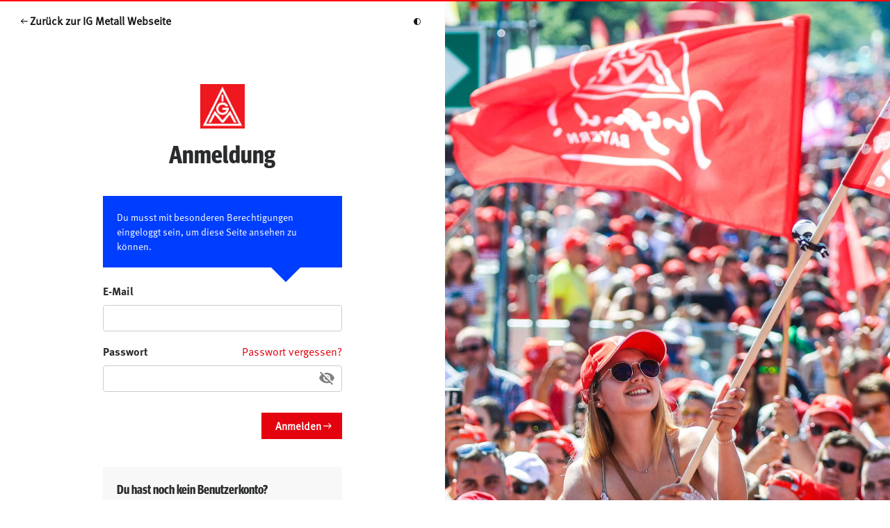

--- FILE ---
content_type: text/html;charset=utf-8
request_url: https://auth.igmetall.de/auth/realms/igmetall/protocol/openid-connect/auth?response_type=code&client_id=igmetall-website&redirect_uri=https%3A%2F%2Fwww.igmetall.de%2Faktive%2Ftarif-und-branche%2Ftarifpolitik%2Ftarifrunden-und-ergebnisse%2Ftarifkommission-stahl-forderungsdiskussion-um-prozente&state=c75ef5d9-b927-468a-99bb-d6887dfa6384&login=true&scope=openid+profile+email+igm_auth+igm_api+igm_account+igm_communication+igm_uc_fpo
body_size: 10270
content:
<!doctype html>
<html lang="de">

<head>

  <meta charset="utf-8">
  <meta http-equiv="Content-Type" content="text/html; charset=UTF-8" />
  <meta http-equiv="x-ua-compatible" content="ie=edge">
  <meta name="viewport" content="width=device-width, initial-scale=1">
  <meta name="robots" content="noindex, nofollow">

  <title>Anmeldung</title>

  <link rel="icon" href="/auth/resources/zps58/login/igm-default/assets/igm/images/favicons/favicon.ico" />
  <link rel="icon" type="image/x-icon" href="/auth/resources/zps58/login/igm-default/assets/igm/images/favicons/favicon.ico" sizes="16x16"/>
  <link rel="shortcut icon" type="image/x-icon" href="/auth/resources/zps58/login/igm-default/assets/igm/images/favicons/favicon.ico"/>

  <link rel="icon" type="image/png" href="/auth/resources/zps58/login/igm-default/assets/igm/images/favicons/favicon-16x16.png" sizes="16x16">
  <link rel="icon" type="image/png" href="/auth/resources/zps58/login/igm-default/assets/igm/images/favicons/favicon-32x32.png" sizes="32x32">
  <link rel="icon" type="image/png" href="/auth/resources/zps58/login/igm-default/assets/igm/images/favicons/favicon-96x96.png" sizes="96x96">
  <link rel="icon" type="image/png" href="/auth/resources/zps58/login/igm-default/assets/igm/images/favicons/android-chrome-192x192.png" sizes="192x192">

  <link rel="apple-touch-icon" href="/auth/resources/zps58/login/igm-default/assets/igm/images/favicons/apple-touch-icon.png">
  <link rel="apple-touch-icon" sizes="57x57" href="/auth/resources/zps58/login/igm-default/assets/igm/images/favicons/apple-touch-icon-57x57.png">
  <link rel="apple-touch-icon" sizes="60x60" href="/auth/resources/zps58/login/igm-default/assets/igm/images/favicons/apple-touch-icon-60x60.png">
  <link rel="apple-touch-icon" sizes="72x72" href="/auth/resources/zps58/login/igm-default/assets/igm/images/favicons/apple-touch-icon-72x72.png">
  <link rel="apple-touch-icon" sizes="76x76" href="/auth/resources/zps58/login/igm-default/assets/igm/images/favicons/apple-touch-icon-76x76.png">
  <link rel="apple-touch-icon" sizes="114x114" href="/auth/resources/zps58/login/igm-default/assets/igm/images/favicons/apple-touch-icon-114x114.png">
  <link rel="apple-touch-icon" sizes="120x120" href="/auth/resources/zps58/login/igm-default/assets/igm/images/favicons/apple-touch-icon-120x120.png">
  <link rel="apple-touch-icon" sizes="144x144" href="/auth/resources/zps58/login/igm-default/assets/igm/images/favicons/apple-touch-icon-144x144.png">
  <link rel="apple-touch-icon" sizes="152x152" href="/auth/resources/zps58/login/igm-default/assets/igm/images/favicons/apple-touch-icon-152x152.png">
  <link rel="apple-touch-icon" sizes="180x180" href="/auth/resources/zps58/login/igm-default/assets/igm/images/favicons/apple-touch-icon-180x180.png">
  <meta name="msapplication-square70x70logo" content="/auth/resources/zps58/login/igm-default/assets/igm/images/favicons/smalltile.png" />
  <meta name="msapplication-square150x150logo" content="/auth/resources/zps58/login/igm-default/assets/igm/images/favicons/mediumtile.png" />
  <meta name="msapplication-wide310x150logo" content="/auth/resources/zps58/login/igm-default/assets/igm/images/favicons/widetile.png" />
  <meta name="msapplication-square310x310logo" content="/auth/resources/zps58/login/igm-default/assets/igm/images/favicons/largetile.png" />


          <link href="/auth/resources/zps58/login/igm-default/assets/fabricator/styles/f.css" rel="stylesheet" />
          <link href="/auth/resources/zps58/login/igm-default/assets/igm/styles/igm.css" rel="stylesheet" />
          <link href="/auth/resources/zps58/login/igm-default/assets/igm/styles/igm-custom.css" rel="stylesheet" />

          <script src="/auth/resources/zps58/login/igm-default/assets/igm/scripts/url-search-params-polyfill.js" type="text/javascript"></script>
          <script src="/auth/resources/zps58/login/igm-default/assets/igm/scripts/jquery-3.5.1.min.js" type="text/javascript"></script>
          <script src="/auth/resources/zps58/login/igm-default/assets/igm/scripts/igm-default.js" type="text/javascript"></script>

</head>

<body id="pageBody">

  <div id="background"></div>

  <div class="container-fluid border-top-red">
    <div class="row">
      <div class="col-12 col-md-6">
        
        <div class="row mt-15">
          <div class="col-9">
              <div class="header-back-link">
                    <a class="link-back" href="https://www.igmetall.de">Zurück zur IG Metall Webseite</a>
              </div>
          </div>
          <div class="col-3">
            <div class="icon-bar">
              <a href class="accessibility_button"><i class="icon-igm-kontrast"></i></a>
            </div>
          </div>
        </div>

        <div class="row d-flex justify-content-center content-area">
          <div class="col-12 col-lg-7">
            <div class="content-header">
    
    <div class="content-image">
      <img src="/auth/resources/zps58/login/igm-default/assets/igm/images/favicons/mediumtile.png" width="64px" height="64px">
    </div>
    <h2>Anmeldung</h2>


            </div>
            <div class="message-box">
    

      <div class="row">
        <div class="col-12">
          <div class="dialogStage__context--box">
                Du musst mit besonderen Berechtigungen eingeloggt sein, um diese Seite ansehen zu können.
          </div>
        </div>
      </div>
      <div class="row">
        <div class="col-5 offset-7">
          <div class="dialogStage__arrow--bg">
            <div class="dialogStage__arrow"></div>
          </div>
        </div>
      </div>
      

            </div>
            <div class="content-form">
    

      <form onsubmit="login.disabled = true; return true;" action="https://auth.igmetall.de/auth/realms/igmetall/login-actions/authenticate?session_code=QKXDXHCV3ANmxqCLGl8pfMW-LAjlEBOPC2Ydd9poPF8&amp;execution=7e486ed2-42db-481c-80ac-08ff1e13a694&amp;client_id=igmetall-website&amp;tab_id=itLoIbCs4FI&amp;client_data=[base64]" method="post" novalidate="novalidate">
          <div class="form-group">
            <input type="hidden" name="sdf" value="" />
            <label class="form-label dialogStage__content--label" for="username">
                E-Mail
            </label>
              <input tabindex="1" id="username" class="form-control" name="username" value=""  type="email" autofocus autocomplete="off" aria-required="true" aria-invalid="false" />
          </div>
        <div class="form-group">
          <div class="row">
            <div class="col-5 col-lg-6">
              <label class="form-label dialogStage__content--label" for="password">
                  Passwort
              </label>
            </div>
            <div class="col-7 col-lg-6 text-right">
                <a href="/auth/realms/igmetall/login-actions/reset-credentials?client_id=igmetall-website&amp;tab_id=itLoIbCs4FI&amp;client_data=[base64]" tabindex="6">Passwort vergessen?</a>
            </div>
          </div>
          <input tabindex="2" id="password" class="form-control" name="password" type="password" autocomplete="off" />
          <i class="password-icon icon-visibility-off"  data-rel="password"></i>
        </div>

        <div class="form-group mt-30 text-right">
          <button tabindex="5" class="btn btn-primary btn-bold align-self-center" name="login" type="submit">Anmelden</button>
        </div>
      </form>
        


            </div>
            <div class="content-info">
    

      <div>
        <h5>Du hast noch kein Benutzerkonto?</h5>
        <p>Erstelle Dein eigenes IG Metall Benutzerkonto, auch wenn Du noch kein Gewerkschaftsmitglied bist, und nutze die Vorteile unserer Angebote.</p>
        <ul class="list-unstyled">
          <li>
            <a class="info-link" href="/auth/realms/igmetall/login-actions/registration?client_id=igmetall-website&amp;tab_id=itLoIbCs4FI&amp;client_data=[base64]" tabindex="7">
              Benutzerkonto erstellen<img src="/auth/resources/zps58/login/igm-default/assets/igm/svg/icons/link-arrow-red.svg">
            </a>
          </li>
          <li>
              <a class="info-link" href="https://www.igmetall.de/login-faq" target="_blank" tabindex="9">
                  Probleme bei der Anmeldung?<img src="/auth/resources/zps58/login/igm-default/assets/igm/svg/icons/link-arrow-red.svg">
              </a>
          </li>
          <li>
                <a class="info-link" href="https://www.igmetall.de/mitglieder/mitglied-werden" target="_blank" tabindex="8">
                    Du bist noch kein Mitglied?<img src="/auth/resources/zps58/login/igm-default/assets/igm/svg/icons/link-arrow-red.svg">
                </a>
          </li>
        </ul>
      </div>


            </div>
          </div>
        </div>

        <div class="row d-flex justify-content-center footer-area">
          <div class="col-12 text-center">
            <ul class="list-inline">
              <li class="list-inline-item">
                <a href="https://www.igmetall.de/impressum" target="_blank">Impressum</a>
              </li>
              <li class="list-inline-item">
                <a href="https://www.igmetall.de/datenschutz" target="_blank">Datenschutz</a>
              </li>
              <li class="list-inline-item">
                <a href="https://www.igmetall.de/aktive/datenschutzhinweis-extranet-und-extranet-newsletter" target="_blank">Datenschutzhinweis Newsletter</a>
              </li>
            </ul>
          </div>
        </div>
        
      </div>
    </div>
  </div>
</body>
</html>


--- FILE ---
content_type: text/css
request_url: https://auth.igmetall.de/auth/resources/zps58/login/igm-default/assets/fabricator/styles/f.css
body_size: 1903
content:
/**
 * Fabricator styles
 * @author Luke Askew
 * Class selectors are namespaced with "f-"
 */
/**
 * Github-like theme for Prism.js
 * @author Luke Askew http://github.com/lukeaskew
 */
code,
code[class*='language-'],
pre[class*='language-'] {
  color: #333;
  text-align: left;
  white-space: pre;
  word-spacing: normal;
  -moz-tab-size: 4;
    -o-tab-size: 4;
       tab-size: 4;
  -webkit-hyphens: none;
      -ms-hyphens: none;
          hyphens: none;
  font-family: Consolas, 'Liberation Mono', Menlo, Courier, monospace;
  line-height: 1.4;
  direction: ltr;
  cursor: text;
  letter-spacing: normal; }

pre[class*='language-'] {
  overflow: auto;
  margin: 1em 0;
  padding: 1.2em;
  border-radius: 3px;
  font-size: 85%; }

p code,
li code,
table code {
  margin: 0;
  border-radius: 3px;
  padding: 0.2em 0;
  font-size: 85%; }
  p code:before, p code:after,
  li code:before,
  li code:after,
  table code:before,
  table code:after {
    letter-spacing: -0.2em;
    content: '\00a0'; }

code,
:not(pre) > code[class*='language-'],
pre[class*='language-'] {
  background: #f7f7f7; }

:not(pre) > code[class*='language-'] {
  padding: 0.1em;
  border-radius: 0.3em; }

.token.comment, .token.prolog, .token.doctype, .token.cdata {
  color: #969896; }

.token.punctuation, .token.string, .token.atrule, .token.attr-value {
  color: #183691; }

.token.property, .token.tag {
  color: #63a35c; }

.token.boolean, .token.number {
  color: #0086b3; }

.token.selector, .token.attr-name,
.token.attr-value .punctuation:first-child, .token.keyword, .token.regex, .token.important {
  color: #a71d5d; }

.token.operator, .token.entity, .token.url,
.language-css .token.string {
  color: #a71d5d; }

.token.entity {
  cursor: help; }

.namespace {
  opacity: 0.7; }

.f-color-chips {
  display: -webkit-box;
  display: -ms-flexbox;
  display: flex;
  -ms-flex-wrap: wrap;
      flex-wrap: wrap; }

.f-color-chip {
  -webkit-box-flex: 1;
      -ms-flex-positive: 1;
          flex-grow: 1;
  -ms-flex-negative: 0;
      flex-shrink: 0;
  -ms-flex-preferred-size: 100%;
      flex-basis: 100%;
  border-top-width: 8em;
  border-top-style: solid;
  border-bottom-width: 0;
  border-bottom-style: solid;
  background-color: #fff;
  font-weight: 700;
  font-size: 0.75em;
  padding: 1em;
  margin-bottom: 2em;
  -webkit-box-sizing: border-box;
          box-sizing: border-box; }
  @media (min-width: 60em) {
    .f-color-chip {
      -ms-flex-preferred-size: 13em;
          flex-basis: 13em; } }
  .f-color-chip .f-color-chip__color {
    background-color: #fff;
    content: attr(data-color);
    font-weight: 400; }

.f-controls {
  -webkit-box-sizing: border-box;
          box-sizing: border-box; }
  .f-controls:after {
    clear: both; }
  .f-controls:before, .f-controls:after {
    display: table;
    content: ' '; }
  .f-controls .f-control {
    display: block;
    float: left;
    text-align: center;
    width: 33.33333%;
    margin: 0;
    padding: 1rem 0; }
    .f-controls .f-control.f-active {
      -webkit-box-shadow: inset 0 0.25rem 0 0 #757575;
              box-shadow: inset 0 0.25rem 0 0 #757575; }
      .f-controls .f-control.f-active use {
        fill: #757575; }
    .f-controls .f-control svg {
      vertical-align: middle; }
      .f-controls .f-control svg use {
        fill: #cccccc; }

.f-control {
  -webkit-box-sizing: border-box;
          box-sizing: border-box;
  display: inline-block;
  cursor: pointer;
  margin-left: 0.66rem; }
  .f-control:first-child {
    margin-left: 0; }
  .f-control svg {
    width: 0.875rem;
    height: 0.875rem; }
    .f-control svg use {
      fill: #cccccc; }

.f-control-bar {
  padding: 1rem 0; }
  .f-control-bar:after {
    clear: both; }
  .f-control-bar:before, .f-control-bar:after {
    display: table;
    content: ' '; }

.f-menu-toggle {
  cursor: pointer;
  vertical-align: middle; }
  .f-menu-toggle svg {
    display: block;
    float: left;
    margin-bottom: -1px; }

.f-item-group {
  margin-top: 3rem;
  margin-bottom: 3rem;
  padding-bottom: 3rem;
  border-bottom: 1px solid #cccccc; }
  .f-item-group:after {
    clear: both; }
  .f-item-group:before, .f-item-group:after {
    display: table;
    content: ' '; }
  .f-item-group:last-child {
    border-bottom: 0;
    margin-bottom: 0; }
  .f-item-group ~ .f-item-group {
    margin-top: 0; }
  .f-item-group > .f-item-group {
    padding-bottom: 1.5rem;
    margin-bottom: 1.5rem;
    border-bottom: 0; }
    .f-item-group > .f-item-group:first-of-type {
      margin-top: 0; }
    .f-item-group > .f-item-group:last-child {
      margin-bottom: 0;
      padding-bottom: 0; }

.f-item-code {
  margin-top: 2rem; }

.f-item-preview:after {
  clear: both; }

.f-item-preview:before, .f-item-preview:after {
  display: table;
  content: ' '; }

.f-item-border-bottom {
  border-bottom: 1px solid #cccccc; }

.f-item-heading-group {
  margin-bottom: 2rem;
  vertical-align: middle; }
  .f-item-heading-group:after {
    clear: both; }
  .f-item-heading-group:before, .f-item-heading-group:after {
    display: table;
    content: ' '; }

.f-item-heading {
  margin-top: 0;
  margin-bottom: 0;
  display: inline-block;
  vertical-align: middle;
  line-height: 1; }

.f-item-controls {
  display: inline-block;
  vertical-align: middle;
  margin-left: 0.5rem; }
  .f-item-controls .f-control {
    width: 0.875rem;
    height: 0.875rem;
    display: block;
    float: left; }
    .f-item-controls .f-control:hover use {
      fill: #757575; }
    .f-item-controls .f-control use {
      fill: #cccccc; }

.f-item-hidden {
  display: none; }

.f-item-notes {
  font-size: 0.875rem; }

html {
  height: 100%; }
  html.f-menu-active {
    overflow: hidden; }
    @media (min-width: 60em) {
      html.f-menu-active {
        overflow: auto; } }

body {
  margin: 0;
  position: relative; }
  .f-menu-active body {
    width: 100%;
    height: 100%;
    overflow: hidden; }
    @media (min-width: 60em) {
      .f-menu-active body {
        overflow: auto;
        height: auto; } }

.f-container {
  -webkit-box-sizing: border-box;
          box-sizing: border-box;
  position: relative;
  padding: 0 1em;
  z-index: 0;
  min-height: 100vh; }
  .f-container:after {
    clear: both; }
  .f-container:before, .f-container:after {
    display: table;
    content: ' '; }
  .f-menu-active .f-container {
    -webkit-transform: translate(14rem, 0);
            transform: translate(14rem, 0); }
    @media (min-width: 60em) {
      .f-menu-active .f-container {
        margin-left: 14rem;
        -webkit-transform: translate(0, 0);
                transform: translate(0, 0); } }

.f-menu {
  -webkit-box-sizing: border-box;
          box-sizing: border-box;
  position: fixed;
  top: 0;
  left: 0;
  -webkit-transform: translate(-14rem, 0);
          transform: translate(-14rem, 0);
  width: 14rem;
  height: 100%;
  z-index: 1;
  background-color: white;
  overflow-x: hidden;
  overflow-y: auto;
  -webkit-overflow-scrolling: touch; }
  .f-menu-active .f-menu {
    -webkit-transform: translate(0, 0);
            transform: translate(0, 0); }
  .f-menu ul {
    margin-top: 0;
    margin-bottom: 0;
    padding-left: 0; }
  .f-menu > ul {
    margin-top: 0;
    margin-bottom: 1rem; }
    .f-menu > ul > li {
      margin-top: 1rem; }
  .f-menu li {
    list-style-type: none;
    margin-top: 0;
    margin-bottom: 0; }
  .f-menu a {
    display: block;
    padding: 0.33rem 2rem;
    color: #757575 !important;
    text-decoration: none;
    font-size: 0.875rem;
    line-height: 1.5; }
    .f-menu a:hover {
      color: #757575 !important;
      text-decoration: underline; }
    .f-menu a.f-active {
      -webkit-box-shadow: inset 0.25rem 0 0 0 #757575;
              box-shadow: inset 0.25rem 0 0 0 #757575; }
  .f-menu .f-menu__heading {
    padding-left: 1.5rem;
    font-weight: 700;
    font-size: 0.875rem; }
    .f-menu .f-menu__heading:hover {
      color: #757575; }

/*# sourceMappingURL=f.css.map */


--- FILE ---
content_type: text/css
request_url: https://auth.igmetall.de/auth/resources/zps58/login/igm-default/assets/igm/styles/igm.css
body_size: 70716
content:
@charset "UTF-8";
/**
 * IGMetall.de styles
 */
/*
$border4                         : 1px solid $color-grey3;
*/
/*!
 * Bootstrap v4.0.0-alpha.6 (https://getbootstrap.com)
 * Copyright 2011-2017 The Bootstrap Authors
 * Copyright 2011-2017 Twitter, Inc.
 * Licensed under MIT (https://github.com/twbs/bootstrap/blob/master/LICENSE)
 */
/*! normalize.css v5.0.0 | MIT License | github.com/necolas/normalize.css */
html {
  font-family: sans-serif;
  line-height: 1.15;
  -ms-text-size-adjust: 100%;
  -webkit-text-size-adjust: 100%;
}

body {
  margin: 0;
}

article,
aside,
footer,
header,
nav,
section {
  display: block;
}

h1 {
  font-size: 2em;
  margin: 0.67em 0;
}

figcaption,
figure,
main {
  display: block;
}

figure {
  margin: 1em 40px;
}

hr {
  -webkit-box-sizing: content-box;
          box-sizing: content-box;
  height: 0;
  overflow: visible;
}

pre {
  font-family: monospace, monospace;
  font-size: 1em;
}

a {
  background-color: transparent;
  -webkit-text-decoration-skip: objects;
}

a:active,
a:hover {
  outline-width: 0;
}

abbr[title] {
  border-bottom: none;
  text-decoration: underline;
  -webkit-text-decoration: underline dotted;
          text-decoration: underline dotted;
}

b,
strong,
.question {
  font-weight: inherit;
}

b,
strong,
.question {
  font-weight: bolder;
}

code,
kbd,
samp {
  font-family: monospace, monospace;
  font-size: 1em;
}

dfn {
  font-style: italic;
}

mark {
  background-color: #ff0;
  color: #000;
}

small {
  font-size: 80%;
}

sub,
sup {
  font-size: 75%;
  line-height: 0;
  position: relative;
  vertical-align: baseline;
}

sub {
  bottom: -0.25em;
}

sup {
  top: -0.5em;
}

audio,
video {
  display: inline-block;
}

audio:not([controls]) {
  display: none;
  height: 0;
}

img {
  border-style: none;
}

svg:not(:root) {
  overflow: hidden;
}

button,
input,
optgroup,
select,
textarea {
  font-family: sans-serif;
  font-size: 100%;
  line-height: 1.15;
  margin: 0;
}

button,
input {
  overflow: visible;
}

button,
select {
  text-transform: none;
}

button,
html [type="button"],
[type="reset"],
[type="submit"] {
  -webkit-appearance: button;
}

button::-moz-focus-inner,
[type="button"]::-moz-focus-inner,
[type="reset"]::-moz-focus-inner,
[type="submit"]::-moz-focus-inner {
  border-style: none;
  padding: 0;
}

button:-moz-focusring,
[type="button"]:-moz-focusring,
[type="reset"]:-moz-focusring,
[type="submit"]:-moz-focusring {
  outline: 1px dotted ButtonText;
}

fieldset {
  border: 1px solid #c0c0c0;
  margin: 0 2px;
  padding: 0.35em 0.625em 0.75em;
}

legend {
  -webkit-box-sizing: border-box;
          box-sizing: border-box;
  color: inherit;
  display: table;
  max-width: 100%;
  padding: 0;
  white-space: normal;
}

progress {
  display: inline-block;
  vertical-align: baseline;
}

textarea {
  overflow: auto;
}

[type="checkbox"],
[type="radio"] {
  -webkit-box-sizing: border-box;
          box-sizing: border-box;
  padding: 0;
}

[type="number"]::-webkit-inner-spin-button,
[type="number"]::-webkit-outer-spin-button {
  height: auto;
}

[type="search"] {
  -webkit-appearance: textfield;
  outline-offset: -2px;
}

[type="search"]::-webkit-search-cancel-button,
[type="search"]::-webkit-search-decoration {
  -webkit-appearance: none;
}

::-webkit-file-upload-button {
  -webkit-appearance: button;
  font: inherit;
}

details,
menu {
  display: block;
}

summary {
  display: list-item;
}

canvas {
  display: inline-block;
}

template {
  display: none;
}

[hidden] {
  display: none;
}

@media print {
  *,
  *::before,
  *::after,
  p::first-letter,
  div::first-letter,
  blockquote::first-letter,
  li::first-letter,
  p::first-line,
  div::first-line,
  blockquote::first-line,
  li::first-line {
    text-shadow: none !important;
    -webkit-box-shadow: none !important;
            box-shadow: none !important;
  }
  a,
  a:visited {
    text-decoration: underline;
  }
  abbr[title]::after {
    content: " (" attr(title) ")";
  }
  pre {
    white-space: pre-wrap !important;
  }
  pre,
  blockquote {
    border: 1px solid #999;
    page-break-inside: avoid;
  }
  thead {
    display: table-header-group;
  }
  tr,
  img {
    page-break-inside: avoid;
  }
  p,
  h2,
  h3 {
    orphans: 3;
    widows: 3;
  }
  h2,
  h3 {
    page-break-after: avoid;
  }
  .navbar {
    display: none;
  }
  .badge {
    border: 1px solid #000;
  }
  .table {
    border-collapse: collapse !important;
  }
  .table td,
  .table th {
    background-color: #fff !important;
  }
  .table-bordered th,
  .table-bordered td {
    border: 1px solid #ddd !important;
  }
}

html {
  -webkit-box-sizing: border-box;
          box-sizing: border-box;
}

*,
*::before,
*::after {
  -webkit-box-sizing: inherit;
          box-sizing: inherit;
}

@-ms-viewport {
  width: device-width;
}

html {
  -ms-overflow-style: scrollbar;
  -webkit-tap-highlight-color: rgba(0, 0, 0, 0);
}

body {
  font-family: "MetaWeb Normal", sans-serif;
  font-size: 1rem;
  font-weight: normal;
  line-height: 1.5;
  color: #292b2c;
  background-color: #FFFFFF;
}

[tabindex="-1"]:focus {
  outline: none !important;
}

h1, h2, h3, h4, h5, h6 {
  margin-top: 0;
  margin-bottom: .5rem;
}

p {
  margin-top: 0;
  margin-bottom: 1rem;
}

abbr[title],
abbr[data-original-title] {
  cursor: help;
}

address {
  margin-bottom: 1rem;
  font-style: normal;
  line-height: inherit;
}

ol,
ul,
dl {
  margin-top: 0;
  margin-bottom: 1rem;
}

ol ol,
ul ul,
ol ul,
ul ol {
  margin-bottom: 0;
}

dt {
  font-weight: bold;
}

dd {
  margin-bottom: .5rem;
  margin-left: 0;
}

blockquote {
  margin: 0 0 1rem;
}

a {
  color: #E3020E;
  text-decoration: none;
}

a:focus, a:hover {
  color: #FF000E;
  text-decoration: underline;
}

a:not([href]):not([tabindex]) {
  color: inherit;
  text-decoration: none;
}

a:not([href]):not([tabindex]):focus, a:not([href]):not([tabindex]):hover {
  color: inherit;
  text-decoration: none;
}

a:not([href]):not([tabindex]):focus {
  outline: 0;
}

pre {
  margin-top: 0;
  margin-bottom: 1rem;
  overflow: auto;
}

figure {
  margin: 0 0 1rem;
}

img {
  vertical-align: middle;
}

[role="button"] {
  cursor: pointer;
}

a,
area,
button,
[role="button"],
input,
label,
select,
summary,
textarea {
  -ms-touch-action: manipulation;
      touch-action: manipulation;
}

table {
  border-collapse: collapse;
  background-color: transparent;
}

caption {
  padding-top: 0.75rem;
  padding-bottom: 0.75rem;
  color: #636c72;
  text-align: left;
  caption-side: bottom;
}

th {
  text-align: left;
}

label {
  display: inline-block;
  margin-bottom: .5rem;
}

button:focus {
  outline: 1px dotted;
  outline: 5px auto -webkit-focus-ring-color;
}

input,
button,
select,
textarea {
  line-height: inherit;
}

input[type="radio"]:disabled,
input[type="checkbox"]:disabled {
  cursor: not-allowed;
}

input[type="date"],
input[type="time"],
input[type="datetime-local"],
input[type="month"] {
  -webkit-appearance: listbox;
}

textarea {
  resize: vertical;
}

fieldset {
  min-width: 0;
  padding: 0;
  margin: 0;
  border: 0;
}

legend {
  display: block;
  width: 100%;
  padding: 0;
  margin-bottom: .5rem;
  font-size: 1.5rem;
  line-height: inherit;
}

input[type="search"] {
  -webkit-appearance: none;
}

output {
  display: inline-block;
}

[hidden] {
  display: none !important;
}

h1, h2, h3, h4, h5, h6,
.h1, .h2, .h3, .h4, .h5, .h6 {
  margin-bottom: 0.5rem;
  font-family: inherit;
  font-weight: 500;
  line-height: 1.1;
  color: inherit;
}

h1, .h1 {
  font-size: 4.375rem;
}

h2, .h2 {
  font-size: 2.25rem;
}

h3, .h3 {
  font-size: 1.5rem;
}

h4, .h4 {
  font-size: 1.125rem;
}

h5, .h5 {
  font-size: 1.125rem;
}

h6, .h6 {
  font-size: 1rem;
}

.lead {
  font-size: 1.25rem;
  font-weight: 300;
}

.display-1 {
  font-size: 6rem;
  font-weight: 300;
  line-height: 1.1;
}

.display-2 {
  font-size: 5.5rem;
  font-weight: 300;
  line-height: 1.1;
}

.display-3 {
  font-size: 4.5rem;
  font-weight: 300;
  line-height: 1.1;
}

.display-4 {
  font-size: 3.5rem;
  font-weight: 300;
  line-height: 1.1;
}

hr {
  margin-top: 1rem;
  margin-bottom: 1rem;
  border: 0;
  border-top: 2px solid #EFEFEF;
}

small,
.small {
  font-size: 80%;
  font-weight: normal;
}

mark,
.mark {
  padding: 0.2em;
  background-color: #fcf8e3;
}

.list-unstyled {
  padding-left: 0;
  list-style: none;
}

.list-inline {
  padding-left: 0;
  list-style: none;
}

.list-inline-item {
  display: inline-block;
}

.list-inline-item:not(:last-child) {
  margin-right: 5px;
}

.initialism {
  font-size: 90%;
  text-transform: uppercase;
}

.blockquote {
  padding: 0.5rem 1rem;
  margin-bottom: 1rem;
  font-size: 1.25rem;
  border-left: 0.25rem solid #eceeef;
}

.blockquote-footer {
  display: block;
  font-size: 80%;
  color: #636c72;
}

.blockquote-footer::before {
  content: "\2014 \00A0";
}

.blockquote-reverse {
  padding-right: 1rem;
  padding-left: 0;
  text-align: right;
  border-right: 0.25rem solid #eceeef;
  border-left: 0;
}

.blockquote-reverse .blockquote-footer::before {
  content: "";
}

.blockquote-reverse .blockquote-footer::after {
  content: "\00A0 \2014";
}

.img-fluid {
  max-width: 100%;
  height: auto;
}

.img-thumbnail {
  padding: 0.25rem;
  background-color: #FFFFFF;
  border: 1px solid #ddd;
  border-radius: 0.25rem;
  -webkit-transition: all 0.2s ease-in-out;
  transition: all 0.2s ease-in-out;
  max-width: 100%;
  height: auto;
}

.figure {
  display: inline-block;
}

.figure-img {
  margin-bottom: 0.5rem;
  line-height: 1;
}

.figure-caption {
  font-size: 90%;
  color: #636c72;
}

code,
kbd,
pre,
samp {
  font-family: Menlo, Monaco, Consolas, "Liberation Mono", "Courier New", monospace;
}

code {
  padding: 0.2rem 0.4rem;
  font-size: 90%;
  color: #bd4147;
  background-color: #f7f7f9;
  border-radius: 0.25rem;
}

a > code {
  padding: 0;
  color: inherit;
  background-color: inherit;
}

kbd {
  padding: 0.2rem 0.4rem;
  font-size: 90%;
  color: #FFFFFF;
  background-color: #292b2c;
  border-radius: 0.2rem;
}

kbd kbd {
  padding: 0;
  font-size: 100%;
  font-weight: bold;
}

pre {
  display: block;
  margin-top: 0;
  margin-bottom: 1rem;
  font-size: 90%;
  color: #292b2c;
}

pre code {
  padding: 0;
  font-size: inherit;
  color: inherit;
  background-color: transparent;
  border-radius: 0;
}

.pre-scrollable {
  max-height: 340px;
  overflow-y: scroll;
}

.container {
  position: relative;
  margin-left: auto;
  margin-right: auto;
  padding-right: 15px;
  padding-left: 15px;
}

@media (min-width: 576px) {
  .container {
    padding-right: 15px;
    padding-left: 15px;
  }
}

@media (min-width: 768px) {
  .container {
    padding-right: 15px;
    padding-left: 15px;
  }
}

@media (min-width: 1000px) {
  .container {
    padding-right: 15px;
    padding-left: 15px;
  }
}

@media (min-width: 1200px) {
  .container {
    padding-right: 15px;
    padding-left: 15px;
  }
}

@media (min-width: 576px) {
  .container {
    width: 540px;
    max-width: 100%;
  }
}

@media (min-width: 768px) {
  .container {
    width: 720px;
    max-width: 100%;
  }
}

@media (min-width: 1000px) {
  .container {
    width: 960px;
    max-width: 100%;
  }
}

@media (min-width: 1200px) {
  .container {
    width: 1400px;
    max-width: 100%;
  }
}

.container-fluid {
  position: relative;
  margin-left: auto;
  margin-right: auto;
  padding-right: 15px;
  padding-left: 15px;
}

@media (min-width: 576px) {
  .container-fluid {
    padding-right: 15px;
    padding-left: 15px;
  }
}

@media (min-width: 768px) {
  .container-fluid {
    padding-right: 15px;
    padding-left: 15px;
  }
}

@media (min-width: 1000px) {
  .container-fluid {
    padding-right: 15px;
    padding-left: 15px;
  }
}

@media (min-width: 1200px) {
  .container-fluid {
    padding-right: 15px;
    padding-left: 15px;
  }
}

.row {
  display: -webkit-box;
  display: -ms-flexbox;
  display: flex;
  -ms-flex-wrap: wrap;
      flex-wrap: wrap;
  margin-right: -15px;
  margin-left: -15px;
}

@media (min-width: 576px) {
  .row {
    margin-right: -15px;
    margin-left: -15px;
  }
}

@media (min-width: 768px) {
  .row {
    margin-right: -15px;
    margin-left: -15px;
  }
}

@media (min-width: 1000px) {
  .row {
    margin-right: -15px;
    margin-left: -15px;
  }
}

@media (min-width: 1200px) {
  .row {
    margin-right: -15px;
    margin-left: -15px;
  }
}

.no-gutters {
  margin-right: 0;
  margin-left: 0;
}

.no-gutters > .col,
.no-gutters > [class*="col-"] {
  padding-right: 0;
  padding-left: 0;
}

.col-1, .col-2, .col-3, .col-4, .col-5, .col-6, .col-7, .col-8, .col-9, .col-10, .col-11, .col-12, .col, .col-sm-1, .col-sm-2, .col-sm-3, .col-sm-4, .col-sm-5, .col-sm-6, .col-sm-7, .col-sm-8, .col-sm-9, .col-sm-10, .col-sm-11, .col-sm-12, .col-sm, .col-md-1, .col-md-2, .col-md-3, .col-md-4, .teaser-combination-a .teaser-grid .teaser, .col-md-5, .col-md-6, .teaser-combination-a .teaser-column .teaser, .col-md-7, .col-md-8, .col-md-9, .col-md-10, .col-md-11, .col-md-12, .col-md, .col-lg-1, .col-lg-2, .col-lg-3, .col-lg-4, .col-lg-5, .col-lg-6, .col-lg-7, .col-lg-8, .col-lg-9, .col-lg-10, .col-lg-11, .col-lg-12, .col-lg, .col-xl-1, .col-xl-2, .col-xl-3, .col-xl-4, .col-xl-5, .col-xl-6, .col-xl-7, .col-xl-8, .col-xl-9, .col-xl-10, .col-xl-11, .col-xl-12, .col-xl {
  position: relative;
  width: 100%;
  min-height: 1px;
  padding-right: 15px;
  padding-left: 15px;
}

@media (min-width: 576px) {
  .col-1, .col-2, .col-3, .col-4, .col-5, .col-6, .col-7, .col-8, .col-9, .col-10, .col-11, .col-12, .col, .col-sm-1, .col-sm-2, .col-sm-3, .col-sm-4, .col-sm-5, .col-sm-6, .col-sm-7, .col-sm-8, .col-sm-9, .col-sm-10, .col-sm-11, .col-sm-12, .col-sm, .col-md-1, .col-md-2, .col-md-3, .col-md-4, .teaser-combination-a .teaser-grid .teaser, .col-md-5, .col-md-6, .teaser-combination-a .teaser-column .teaser, .col-md-7, .col-md-8, .col-md-9, .col-md-10, .col-md-11, .col-md-12, .col-md, .col-lg-1, .col-lg-2, .col-lg-3, .col-lg-4, .col-lg-5, .col-lg-6, .col-lg-7, .col-lg-8, .col-lg-9, .col-lg-10, .col-lg-11, .col-lg-12, .col-lg, .col-xl-1, .col-xl-2, .col-xl-3, .col-xl-4, .col-xl-5, .col-xl-6, .col-xl-7, .col-xl-8, .col-xl-9, .col-xl-10, .col-xl-11, .col-xl-12, .col-xl {
    padding-right: 15px;
    padding-left: 15px;
  }
}

@media (min-width: 768px) {
  .col-1, .col-2, .col-3, .col-4, .col-5, .col-6, .col-7, .col-8, .col-9, .col-10, .col-11, .col-12, .col, .col-sm-1, .col-sm-2, .col-sm-3, .col-sm-4, .col-sm-5, .col-sm-6, .col-sm-7, .col-sm-8, .col-sm-9, .col-sm-10, .col-sm-11, .col-sm-12, .col-sm, .col-md-1, .col-md-2, .col-md-3, .col-md-4, .teaser-combination-a .teaser-grid .teaser, .col-md-5, .col-md-6, .teaser-combination-a .teaser-column .teaser, .col-md-7, .col-md-8, .col-md-9, .col-md-10, .col-md-11, .col-md-12, .col-md, .col-lg-1, .col-lg-2, .col-lg-3, .col-lg-4, .col-lg-5, .col-lg-6, .col-lg-7, .col-lg-8, .col-lg-9, .col-lg-10, .col-lg-11, .col-lg-12, .col-lg, .col-xl-1, .col-xl-2, .col-xl-3, .col-xl-4, .col-xl-5, .col-xl-6, .col-xl-7, .col-xl-8, .col-xl-9, .col-xl-10, .col-xl-11, .col-xl-12, .col-xl {
    padding-right: 15px;
    padding-left: 15px;
  }
}

@media (min-width: 1000px) {
  .col-1, .col-2, .col-3, .col-4, .col-5, .col-6, .col-7, .col-8, .col-9, .col-10, .col-11, .col-12, .col, .col-sm-1, .col-sm-2, .col-sm-3, .col-sm-4, .col-sm-5, .col-sm-6, .col-sm-7, .col-sm-8, .col-sm-9, .col-sm-10, .col-sm-11, .col-sm-12, .col-sm, .col-md-1, .col-md-2, .col-md-3, .col-md-4, .teaser-combination-a .teaser-grid .teaser, .col-md-5, .col-md-6, .teaser-combination-a .teaser-column .teaser, .col-md-7, .col-md-8, .col-md-9, .col-md-10, .col-md-11, .col-md-12, .col-md, .col-lg-1, .col-lg-2, .col-lg-3, .col-lg-4, .col-lg-5, .col-lg-6, .col-lg-7, .col-lg-8, .col-lg-9, .col-lg-10, .col-lg-11, .col-lg-12, .col-lg, .col-xl-1, .col-xl-2, .col-xl-3, .col-xl-4, .col-xl-5, .col-xl-6, .col-xl-7, .col-xl-8, .col-xl-9, .col-xl-10, .col-xl-11, .col-xl-12, .col-xl {
    padding-right: 15px;
    padding-left: 15px;
  }
}

@media (min-width: 1200px) {
  .col-1, .col-2, .col-3, .col-4, .col-5, .col-6, .col-7, .col-8, .col-9, .col-10, .col-11, .col-12, .col, .col-sm-1, .col-sm-2, .col-sm-3, .col-sm-4, .col-sm-5, .col-sm-6, .col-sm-7, .col-sm-8, .col-sm-9, .col-sm-10, .col-sm-11, .col-sm-12, .col-sm, .col-md-1, .col-md-2, .col-md-3, .col-md-4, .teaser-combination-a .teaser-grid .teaser, .col-md-5, .col-md-6, .teaser-combination-a .teaser-column .teaser, .col-md-7, .col-md-8, .col-md-9, .col-md-10, .col-md-11, .col-md-12, .col-md, .col-lg-1, .col-lg-2, .col-lg-3, .col-lg-4, .col-lg-5, .col-lg-6, .col-lg-7, .col-lg-8, .col-lg-9, .col-lg-10, .col-lg-11, .col-lg-12, .col-lg, .col-xl-1, .col-xl-2, .col-xl-3, .col-xl-4, .col-xl-5, .col-xl-6, .col-xl-7, .col-xl-8, .col-xl-9, .col-xl-10, .col-xl-11, .col-xl-12, .col-xl {
    padding-right: 15px;
    padding-left: 15px;
  }
}

.col {
  -ms-flex-preferred-size: 0;
      flex-basis: 0;
  -webkit-box-flex: 1;
      -ms-flex-positive: 1;
          flex-grow: 1;
  max-width: 100%;
}

.col-auto {
  -webkit-box-flex: 0;
      -ms-flex: 0 0 auto;
          flex: 0 0 auto;
  width: auto;
}

.col-1 {
  -webkit-box-flex: 0;
      -ms-flex: 0 0 8.33333%;
          flex: 0 0 8.33333%;
  max-width: 8.33333%;
}

.col-2 {
  -webkit-box-flex: 0;
      -ms-flex: 0 0 16.66667%;
          flex: 0 0 16.66667%;
  max-width: 16.66667%;
}

.col-3 {
  -webkit-box-flex: 0;
      -ms-flex: 0 0 25%;
          flex: 0 0 25%;
  max-width: 25%;
}

.col-4 {
  -webkit-box-flex: 0;
      -ms-flex: 0 0 33.33333%;
          flex: 0 0 33.33333%;
  max-width: 33.33333%;
}

.col-5 {
  -webkit-box-flex: 0;
      -ms-flex: 0 0 41.66667%;
          flex: 0 0 41.66667%;
  max-width: 41.66667%;
}

.col-6 {
  -webkit-box-flex: 0;
      -ms-flex: 0 0 50%;
          flex: 0 0 50%;
  max-width: 50%;
}

.col-7 {
  -webkit-box-flex: 0;
      -ms-flex: 0 0 58.33333%;
          flex: 0 0 58.33333%;
  max-width: 58.33333%;
}

.col-8 {
  -webkit-box-flex: 0;
      -ms-flex: 0 0 66.66667%;
          flex: 0 0 66.66667%;
  max-width: 66.66667%;
}

.col-9 {
  -webkit-box-flex: 0;
      -ms-flex: 0 0 75%;
          flex: 0 0 75%;
  max-width: 75%;
}

.col-10 {
  -webkit-box-flex: 0;
      -ms-flex: 0 0 83.33333%;
          flex: 0 0 83.33333%;
  max-width: 83.33333%;
}

.col-11 {
  -webkit-box-flex: 0;
      -ms-flex: 0 0 91.66667%;
          flex: 0 0 91.66667%;
  max-width: 91.66667%;
}

.col-12 {
  -webkit-box-flex: 0;
      -ms-flex: 0 0 100%;
          flex: 0 0 100%;
  max-width: 100%;
}

.pull-0 {
  right: auto;
}

.pull-1 {
  right: 8.33333%;
}

.pull-2 {
  right: 16.66667%;
}

.pull-3 {
  right: 25%;
}

.pull-4 {
  right: 33.33333%;
}

.pull-5 {
  right: 41.66667%;
}

.pull-6 {
  right: 50%;
}

.pull-7 {
  right: 58.33333%;
}

.pull-8 {
  right: 66.66667%;
}

.pull-9 {
  right: 75%;
}

.pull-10 {
  right: 83.33333%;
}

.pull-11 {
  right: 91.66667%;
}

.pull-12 {
  right: 100%;
}

.push-0 {
  left: auto;
}

.push-1 {
  left: 8.33333%;
}

.push-2 {
  left: 16.66667%;
}

.push-3 {
  left: 25%;
}

.push-4 {
  left: 33.33333%;
}

.push-5 {
  left: 41.66667%;
}

.push-6 {
  left: 50%;
}

.push-7 {
  left: 58.33333%;
}

.push-8 {
  left: 66.66667%;
}

.push-9 {
  left: 75%;
}

.push-10 {
  left: 83.33333%;
}

.push-11 {
  left: 91.66667%;
}

.push-12 {
  left: 100%;
}

.offset-1 {
  margin-left: 8.33333%;
}

.offset-2 {
  margin-left: 16.66667%;
}

.offset-3 {
  margin-left: 25%;
}

.offset-4 {
  margin-left: 33.33333%;
}

.offset-5 {
  margin-left: 41.66667%;
}

.offset-6 {
  margin-left: 50%;
}

.offset-7 {
  margin-left: 58.33333%;
}

.offset-8 {
  margin-left: 66.66667%;
}

.offset-9 {
  margin-left: 75%;
}

.offset-10 {
  margin-left: 83.33333%;
}

.offset-11 {
  margin-left: 91.66667%;
}

@media (min-width: 576px) {
  .col-sm {
    -ms-flex-preferred-size: 0;
        flex-basis: 0;
    -webkit-box-flex: 1;
        -ms-flex-positive: 1;
            flex-grow: 1;
    max-width: 100%;
  }
  .col-sm-auto {
    -webkit-box-flex: 0;
        -ms-flex: 0 0 auto;
            flex: 0 0 auto;
    width: auto;
  }
  .col-sm-1 {
    -webkit-box-flex: 0;
        -ms-flex: 0 0 8.33333%;
            flex: 0 0 8.33333%;
    max-width: 8.33333%;
  }
  .col-sm-2 {
    -webkit-box-flex: 0;
        -ms-flex: 0 0 16.66667%;
            flex: 0 0 16.66667%;
    max-width: 16.66667%;
  }
  .col-sm-3 {
    -webkit-box-flex: 0;
        -ms-flex: 0 0 25%;
            flex: 0 0 25%;
    max-width: 25%;
  }
  .col-sm-4 {
    -webkit-box-flex: 0;
        -ms-flex: 0 0 33.33333%;
            flex: 0 0 33.33333%;
    max-width: 33.33333%;
  }
  .col-sm-5 {
    -webkit-box-flex: 0;
        -ms-flex: 0 0 41.66667%;
            flex: 0 0 41.66667%;
    max-width: 41.66667%;
  }
  .col-sm-6 {
    -webkit-box-flex: 0;
        -ms-flex: 0 0 50%;
            flex: 0 0 50%;
    max-width: 50%;
  }
  .col-sm-7 {
    -webkit-box-flex: 0;
        -ms-flex: 0 0 58.33333%;
            flex: 0 0 58.33333%;
    max-width: 58.33333%;
  }
  .col-sm-8 {
    -webkit-box-flex: 0;
        -ms-flex: 0 0 66.66667%;
            flex: 0 0 66.66667%;
    max-width: 66.66667%;
  }
  .col-sm-9 {
    -webkit-box-flex: 0;
        -ms-flex: 0 0 75%;
            flex: 0 0 75%;
    max-width: 75%;
  }
  .col-sm-10 {
    -webkit-box-flex: 0;
        -ms-flex: 0 0 83.33333%;
            flex: 0 0 83.33333%;
    max-width: 83.33333%;
  }
  .col-sm-11 {
    -webkit-box-flex: 0;
        -ms-flex: 0 0 91.66667%;
            flex: 0 0 91.66667%;
    max-width: 91.66667%;
  }
  .col-sm-12 {
    -webkit-box-flex: 0;
        -ms-flex: 0 0 100%;
            flex: 0 0 100%;
    max-width: 100%;
  }
  .pull-sm-0 {
    right: auto;
  }
  .pull-sm-1 {
    right: 8.33333%;
  }
  .pull-sm-2 {
    right: 16.66667%;
  }
  .pull-sm-3 {
    right: 25%;
  }
  .pull-sm-4 {
    right: 33.33333%;
  }
  .pull-sm-5 {
    right: 41.66667%;
  }
  .pull-sm-6 {
    right: 50%;
  }
  .pull-sm-7 {
    right: 58.33333%;
  }
  .pull-sm-8 {
    right: 66.66667%;
  }
  .pull-sm-9 {
    right: 75%;
  }
  .pull-sm-10 {
    right: 83.33333%;
  }
  .pull-sm-11 {
    right: 91.66667%;
  }
  .pull-sm-12 {
    right: 100%;
  }
  .push-sm-0 {
    left: auto;
  }
  .push-sm-1 {
    left: 8.33333%;
  }
  .push-sm-2 {
    left: 16.66667%;
  }
  .push-sm-3 {
    left: 25%;
  }
  .push-sm-4 {
    left: 33.33333%;
  }
  .push-sm-5 {
    left: 41.66667%;
  }
  .push-sm-6 {
    left: 50%;
  }
  .push-sm-7 {
    left: 58.33333%;
  }
  .push-sm-8 {
    left: 66.66667%;
  }
  .push-sm-9 {
    left: 75%;
  }
  .push-sm-10 {
    left: 83.33333%;
  }
  .push-sm-11 {
    left: 91.66667%;
  }
  .push-sm-12 {
    left: 100%;
  }
  .offset-sm-0 {
    margin-left: 0%;
  }
  .offset-sm-1 {
    margin-left: 8.33333%;
  }
  .offset-sm-2 {
    margin-left: 16.66667%;
  }
  .offset-sm-3 {
    margin-left: 25%;
  }
  .offset-sm-4 {
    margin-left: 33.33333%;
  }
  .offset-sm-5 {
    margin-left: 41.66667%;
  }
  .offset-sm-6 {
    margin-left: 50%;
  }
  .offset-sm-7 {
    margin-left: 58.33333%;
  }
  .offset-sm-8 {
    margin-left: 66.66667%;
  }
  .offset-sm-9 {
    margin-left: 75%;
  }
  .offset-sm-10 {
    margin-left: 83.33333%;
  }
  .offset-sm-11 {
    margin-left: 91.66667%;
  }
}

@media (min-width: 768px) {
  .col-md {
    -ms-flex-preferred-size: 0;
        flex-basis: 0;
    -webkit-box-flex: 1;
        -ms-flex-positive: 1;
            flex-grow: 1;
    max-width: 100%;
  }
  .col-md-auto {
    -webkit-box-flex: 0;
        -ms-flex: 0 0 auto;
            flex: 0 0 auto;
    width: auto;
  }
  .col-md-1 {
    -webkit-box-flex: 0;
        -ms-flex: 0 0 8.33333%;
            flex: 0 0 8.33333%;
    max-width: 8.33333%;
  }
  .col-md-2 {
    -webkit-box-flex: 0;
        -ms-flex: 0 0 16.66667%;
            flex: 0 0 16.66667%;
    max-width: 16.66667%;
  }
  .col-md-3 {
    -webkit-box-flex: 0;
        -ms-flex: 0 0 25%;
            flex: 0 0 25%;
    max-width: 25%;
  }
  .col-md-4, .teaser-combination-a .teaser-grid .teaser {
    -webkit-box-flex: 0;
        -ms-flex: 0 0 33.33333%;
            flex: 0 0 33.33333%;
    max-width: 33.33333%;
  }
  .col-md-5 {
    -webkit-box-flex: 0;
        -ms-flex: 0 0 41.66667%;
            flex: 0 0 41.66667%;
    max-width: 41.66667%;
  }
  .col-md-6, .teaser-combination-a .teaser-column .teaser {
    -webkit-box-flex: 0;
        -ms-flex: 0 0 50%;
            flex: 0 0 50%;
    max-width: 50%;
  }
  .col-md-7 {
    -webkit-box-flex: 0;
        -ms-flex: 0 0 58.33333%;
            flex: 0 0 58.33333%;
    max-width: 58.33333%;
  }
  .col-md-8 {
    -webkit-box-flex: 0;
        -ms-flex: 0 0 66.66667%;
            flex: 0 0 66.66667%;
    max-width: 66.66667%;
  }
  .col-md-9 {
    -webkit-box-flex: 0;
        -ms-flex: 0 0 75%;
            flex: 0 0 75%;
    max-width: 75%;
  }
  .col-md-10 {
    -webkit-box-flex: 0;
        -ms-flex: 0 0 83.33333%;
            flex: 0 0 83.33333%;
    max-width: 83.33333%;
  }
  .col-md-11 {
    -webkit-box-flex: 0;
        -ms-flex: 0 0 91.66667%;
            flex: 0 0 91.66667%;
    max-width: 91.66667%;
  }
  .col-md-12 {
    -webkit-box-flex: 0;
        -ms-flex: 0 0 100%;
            flex: 0 0 100%;
    max-width: 100%;
  }
  .pull-md-0 {
    right: auto;
  }
  .pull-md-1 {
    right: 8.33333%;
  }
  .pull-md-2 {
    right: 16.66667%;
  }
  .pull-md-3 {
    right: 25%;
  }
  .pull-md-4 {
    right: 33.33333%;
  }
  .pull-md-5 {
    right: 41.66667%;
  }
  .pull-md-6 {
    right: 50%;
  }
  .pull-md-7 {
    right: 58.33333%;
  }
  .pull-md-8 {
    right: 66.66667%;
  }
  .pull-md-9 {
    right: 75%;
  }
  .pull-md-10 {
    right: 83.33333%;
  }
  .pull-md-11 {
    right: 91.66667%;
  }
  .pull-md-12 {
    right: 100%;
  }
  .push-md-0 {
    left: auto;
  }
  .push-md-1 {
    left: 8.33333%;
  }
  .push-md-2 {
    left: 16.66667%;
  }
  .push-md-3 {
    left: 25%;
  }
  .push-md-4 {
    left: 33.33333%;
  }
  .push-md-5 {
    left: 41.66667%;
  }
  .push-md-6 {
    left: 50%;
  }
  .push-md-7 {
    left: 58.33333%;
  }
  .push-md-8 {
    left: 66.66667%;
  }
  .push-md-9 {
    left: 75%;
  }
  .push-md-10 {
    left: 83.33333%;
  }
  .push-md-11 {
    left: 91.66667%;
  }
  .push-md-12 {
    left: 100%;
  }
  .offset-md-0 {
    margin-left: 0%;
  }
  .offset-md-1 {
    margin-left: 8.33333%;
  }
  .offset-md-2 {
    margin-left: 16.66667%;
  }
  .offset-md-3 {
    margin-left: 25%;
  }
  .offset-md-4 {
    margin-left: 33.33333%;
  }
  .offset-md-5 {
    margin-left: 41.66667%;
  }
  .offset-md-6 {
    margin-left: 50%;
  }
  .offset-md-7 {
    margin-left: 58.33333%;
  }
  .offset-md-8 {
    margin-left: 66.66667%;
  }
  .offset-md-9 {
    margin-left: 75%;
  }
  .offset-md-10 {
    margin-left: 83.33333%;
  }
  .offset-md-11 {
    margin-left: 91.66667%;
  }
}

@media (min-width: 1000px) {
  .col-lg {
    -ms-flex-preferred-size: 0;
        flex-basis: 0;
    -webkit-box-flex: 1;
        -ms-flex-positive: 1;
            flex-grow: 1;
    max-width: 100%;
  }
  .col-lg-auto {
    -webkit-box-flex: 0;
        -ms-flex: 0 0 auto;
            flex: 0 0 auto;
    width: auto;
  }
  .col-lg-1 {
    -webkit-box-flex: 0;
        -ms-flex: 0 0 8.33333%;
            flex: 0 0 8.33333%;
    max-width: 8.33333%;
  }
  .col-lg-2 {
    -webkit-box-flex: 0;
        -ms-flex: 0 0 16.66667%;
            flex: 0 0 16.66667%;
    max-width: 16.66667%;
  }
  .col-lg-3 {
    -webkit-box-flex: 0;
        -ms-flex: 0 0 25%;
            flex: 0 0 25%;
    max-width: 25%;
  }
  .col-lg-4 {
    -webkit-box-flex: 0;
        -ms-flex: 0 0 33.33333%;
            flex: 0 0 33.33333%;
    max-width: 33.33333%;
  }
  .col-lg-5 {
    -webkit-box-flex: 0;
        -ms-flex: 0 0 41.66667%;
            flex: 0 0 41.66667%;
    max-width: 41.66667%;
  }
  .col-lg-6 {
    -webkit-box-flex: 0;
        -ms-flex: 0 0 50%;
            flex: 0 0 50%;
    max-width: 50%;
  }
  .col-lg-7 {
    -webkit-box-flex: 0;
        -ms-flex: 0 0 58.33333%;
            flex: 0 0 58.33333%;
    max-width: 58.33333%;
  }
  .col-lg-8 {
    -webkit-box-flex: 0;
        -ms-flex: 0 0 66.66667%;
            flex: 0 0 66.66667%;
    max-width: 66.66667%;
  }
  .col-lg-9 {
    -webkit-box-flex: 0;
        -ms-flex: 0 0 75%;
            flex: 0 0 75%;
    max-width: 75%;
  }
  .col-lg-10 {
    -webkit-box-flex: 0;
        -ms-flex: 0 0 83.33333%;
            flex: 0 0 83.33333%;
    max-width: 83.33333%;
  }
  .col-lg-11 {
    -webkit-box-flex: 0;
        -ms-flex: 0 0 91.66667%;
            flex: 0 0 91.66667%;
    max-width: 91.66667%;
  }
  .col-lg-12, .teaser-combination-a .teaser-column .teaser {
    -webkit-box-flex: 0;
        -ms-flex: 0 0 100%;
            flex: 0 0 100%;
    max-width: 100%;
  }
  .pull-lg-0 {
    right: auto;
  }
  .pull-lg-1 {
    right: 8.33333%;
  }
  .pull-lg-2 {
    right: 16.66667%;
  }
  .pull-lg-3 {
    right: 25%;
  }
  .pull-lg-4 {
    right: 33.33333%;
  }
  .pull-lg-5 {
    right: 41.66667%;
  }
  .pull-lg-6 {
    right: 50%;
  }
  .pull-lg-7 {
    right: 58.33333%;
  }
  .pull-lg-8 {
    right: 66.66667%;
  }
  .pull-lg-9 {
    right: 75%;
  }
  .pull-lg-10 {
    right: 83.33333%;
  }
  .pull-lg-11 {
    right: 91.66667%;
  }
  .pull-lg-12 {
    right: 100%;
  }
  .push-lg-0 {
    left: auto;
  }
  .push-lg-1 {
    left: 8.33333%;
  }
  .push-lg-2 {
    left: 16.66667%;
  }
  .push-lg-3 {
    left: 25%;
  }
  .push-lg-4 {
    left: 33.33333%;
  }
  .push-lg-5 {
    left: 41.66667%;
  }
  .push-lg-6 {
    left: 50%;
  }
  .push-lg-7 {
    left: 58.33333%;
  }
  .push-lg-8 {
    left: 66.66667%;
  }
  .push-lg-9 {
    left: 75%;
  }
  .push-lg-10 {
    left: 83.33333%;
  }
  .push-lg-11 {
    left: 91.66667%;
  }
  .push-lg-12 {
    left: 100%;
  }
  .offset-lg-0 {
    margin-left: 0%;
  }
  .offset-lg-1 {
    margin-left: 8.33333%;
  }
  .offset-lg-2 {
    margin-left: 16.66667%;
  }
  .offset-lg-3 {
    margin-left: 25%;
  }
  .offset-lg-4 {
    margin-left: 33.33333%;
  }
  .offset-lg-5 {
    margin-left: 41.66667%;
  }
  .offset-lg-6 {
    margin-left: 50%;
  }
  .offset-lg-7 {
    margin-left: 58.33333%;
  }
  .offset-lg-8 {
    margin-left: 66.66667%;
  }
  .offset-lg-9 {
    margin-left: 75%;
  }
  .offset-lg-10 {
    margin-left: 83.33333%;
  }
  .offset-lg-11 {
    margin-left: 91.66667%;
  }
}

@media (min-width: 1200px) {
  .col-xl {
    -ms-flex-preferred-size: 0;
        flex-basis: 0;
    -webkit-box-flex: 1;
        -ms-flex-positive: 1;
            flex-grow: 1;
    max-width: 100%;
  }
  .col-xl-auto {
    -webkit-box-flex: 0;
        -ms-flex: 0 0 auto;
            flex: 0 0 auto;
    width: auto;
  }
  .col-xl-1 {
    -webkit-box-flex: 0;
        -ms-flex: 0 0 8.33333%;
            flex: 0 0 8.33333%;
    max-width: 8.33333%;
  }
  .col-xl-2 {
    -webkit-box-flex: 0;
        -ms-flex: 0 0 16.66667%;
            flex: 0 0 16.66667%;
    max-width: 16.66667%;
  }
  .col-xl-3 {
    -webkit-box-flex: 0;
        -ms-flex: 0 0 25%;
            flex: 0 0 25%;
    max-width: 25%;
  }
  .col-xl-4 {
    -webkit-box-flex: 0;
        -ms-flex: 0 0 33.33333%;
            flex: 0 0 33.33333%;
    max-width: 33.33333%;
  }
  .col-xl-5 {
    -webkit-box-flex: 0;
        -ms-flex: 0 0 41.66667%;
            flex: 0 0 41.66667%;
    max-width: 41.66667%;
  }
  .col-xl-6 {
    -webkit-box-flex: 0;
        -ms-flex: 0 0 50%;
            flex: 0 0 50%;
    max-width: 50%;
  }
  .col-xl-7 {
    -webkit-box-flex: 0;
        -ms-flex: 0 0 58.33333%;
            flex: 0 0 58.33333%;
    max-width: 58.33333%;
  }
  .col-xl-8 {
    -webkit-box-flex: 0;
        -ms-flex: 0 0 66.66667%;
            flex: 0 0 66.66667%;
    max-width: 66.66667%;
  }
  .col-xl-9 {
    -webkit-box-flex: 0;
        -ms-flex: 0 0 75%;
            flex: 0 0 75%;
    max-width: 75%;
  }
  .col-xl-10 {
    -webkit-box-flex: 0;
        -ms-flex: 0 0 83.33333%;
            flex: 0 0 83.33333%;
    max-width: 83.33333%;
  }
  .col-xl-11 {
    -webkit-box-flex: 0;
        -ms-flex: 0 0 91.66667%;
            flex: 0 0 91.66667%;
    max-width: 91.66667%;
  }
  .col-xl-12 {
    -webkit-box-flex: 0;
        -ms-flex: 0 0 100%;
            flex: 0 0 100%;
    max-width: 100%;
  }
  .pull-xl-0 {
    right: auto;
  }
  .pull-xl-1 {
    right: 8.33333%;
  }
  .pull-xl-2 {
    right: 16.66667%;
  }
  .pull-xl-3 {
    right: 25%;
  }
  .pull-xl-4 {
    right: 33.33333%;
  }
  .pull-xl-5 {
    right: 41.66667%;
  }
  .pull-xl-6 {
    right: 50%;
  }
  .pull-xl-7 {
    right: 58.33333%;
  }
  .pull-xl-8 {
    right: 66.66667%;
  }
  .pull-xl-9 {
    right: 75%;
  }
  .pull-xl-10 {
    right: 83.33333%;
  }
  .pull-xl-11 {
    right: 91.66667%;
  }
  .pull-xl-12 {
    right: 100%;
  }
  .push-xl-0 {
    left: auto;
  }
  .push-xl-1 {
    left: 8.33333%;
  }
  .push-xl-2 {
    left: 16.66667%;
  }
  .push-xl-3 {
    left: 25%;
  }
  .push-xl-4 {
    left: 33.33333%;
  }
  .push-xl-5 {
    left: 41.66667%;
  }
  .push-xl-6 {
    left: 50%;
  }
  .push-xl-7 {
    left: 58.33333%;
  }
  .push-xl-8 {
    left: 66.66667%;
  }
  .push-xl-9 {
    left: 75%;
  }
  .push-xl-10 {
    left: 83.33333%;
  }
  .push-xl-11 {
    left: 91.66667%;
  }
  .push-xl-12 {
    left: 100%;
  }
  .offset-xl-0 {
    margin-left: 0%;
  }
  .offset-xl-1 {
    margin-left: 8.33333%;
  }
  .offset-xl-2 {
    margin-left: 16.66667%;
  }
  .offset-xl-3 {
    margin-left: 25%;
  }
  .offset-xl-4 {
    margin-left: 33.33333%;
  }
  .offset-xl-5 {
    margin-left: 41.66667%;
  }
  .offset-xl-6 {
    margin-left: 50%;
  }
  .offset-xl-7 {
    margin-left: 58.33333%;
  }
  .offset-xl-8 {
    margin-left: 66.66667%;
  }
  .offset-xl-9 {
    margin-left: 75%;
  }
  .offset-xl-10 {
    margin-left: 83.33333%;
  }
  .offset-xl-11 {
    margin-left: 91.66667%;
  }
}

.table {
  width: 100%;
  max-width: 100%;
  margin-bottom: 1rem;
}

.table th,
.table td {
  padding: 0.75rem;
  vertical-align: top;
  border-top: 1px solid #eceeef;
}

.table thead th {
  vertical-align: bottom;
  border-bottom: 2px solid #eceeef;
}

.table tbody + tbody {
  border-top: 2px solid #eceeef;
}

.table .table {
  background-color: #FFFFFF;
}

.table-sm th,
.table-sm td {
  padding: 0.3rem;
}

.table-bordered {
  border: 1px solid #eceeef;
}

.table-bordered th,
.table-bordered td {
  border: 1px solid #eceeef;
}

.table-bordered thead th,
.table-bordered thead td {
  border-bottom-width: 2px;
}

.table-striped tbody tr:nth-of-type(odd) {
  background-color: rgba(24, 22, 24, 0.05);
}

.table-hover tbody tr:hover {
  background-color: rgba(24, 22, 24, 0.075);
}

.table-active,
.table-active > th,
.table-active > td {
  background-color: rgba(24, 22, 24, 0.075);
}

.table-hover .table-active:hover {
  background-color: rgba(11, 10, 11, 0.075);
}

.table-hover .table-active:hover > td,
.table-hover .table-active:hover > th {
  background-color: rgba(11, 10, 11, 0.075);
}

.table-success,
.table-success > th,
.table-success > td {
  background-color: #dff0d8;
}

.table-hover .table-success:hover {
  background-color: #d0e9c6;
}

.table-hover .table-success:hover > td,
.table-hover .table-success:hover > th {
  background-color: #d0e9c6;
}

.table-info,
.table-info > th,
.table-info > td {
  background-color: #d9edf7;
}

.table-hover .table-info:hover {
  background-color: #c4e3f3;
}

.table-hover .table-info:hover > td,
.table-hover .table-info:hover > th {
  background-color: #c4e3f3;
}

.table-warning,
.table-warning > th,
.table-warning > td {
  background-color: #fcf8e3;
}

.table-hover .table-warning:hover {
  background-color: #faf2cc;
}

.table-hover .table-warning:hover > td,
.table-hover .table-warning:hover > th {
  background-color: #faf2cc;
}

.table-danger,
.table-danger > th,
.table-danger > td {
  background-color: #f2dede;
}

.table-hover .table-danger:hover {
  background-color: #ebcccc;
}

.table-hover .table-danger:hover > td,
.table-hover .table-danger:hover > th {
  background-color: #ebcccc;
}

.thead-inverse th {
  color: #FFFFFF;
  background-color: #292b2c;
}

.thead-default th {
  color: #464a4c;
  background-color: #eceeef;
}

.table-inverse {
  color: #FFFFFF;
  background-color: #292b2c;
}

.table-inverse th,
.table-inverse td,
.table-inverse thead th {
  border-color: #FFFFFF;
}

.table-inverse.table-bordered {
  border: 0;
}

.table-responsive {
  display: block;
  width: 100%;
  overflow-x: auto;
  -ms-overflow-style: -ms-autohiding-scrollbar;
}

.table-responsive.table-bordered {
  border: 0;
}

.form-control {
  display: block;
  width: 100%;
  padding: 0.5rem 0.75rem;
  font-size: 1rem;
  line-height: 1.25;
  color: #333333;
  background-color: #FFFFFF;
  background-image: none;
  background-clip: padding-box;
  border: 1px solid #cccccc;
  border-radius: 0.25rem;
  -webkit-transition: border-color ease-in-out 0.15s, -webkit-box-shadow ease-in-out 0.15s;
  transition: border-color ease-in-out 0.15s, -webkit-box-shadow ease-in-out 0.15s;
  transition: border-color ease-in-out 0.15s, box-shadow ease-in-out 0.15s;
  transition: border-color ease-in-out 0.15s, box-shadow ease-in-out 0.15s, -webkit-box-shadow ease-in-out 0.15s;
}

.form-control::-ms-expand {
  background-color: transparent;
  border: 0;
}

.form-control:focus {
  color: #333333;
  background-color: #FFFFFF;
  border-color: #cccccc;
  outline: none;
}

.form-control::-webkit-input-placeholder {
  color: #636c72;
  opacity: 1;
}

.form-control::-moz-placeholder {
  color: #636c72;
  opacity: 1;
}

.form-control::-ms-input-placeholder {
  color: #636c72;
  opacity: 1;
}

.form-control::placeholder {
  color: #636c72;
  opacity: 1;
}

.form-control:disabled, .form-control[readonly] {
  background-color: #FFFFFF;
  opacity: 1;
}

.form-control:disabled {
  cursor: not-allowed;
}

select.form-control:not([size]):not([multiple]) {
  height: calc(2.25rem + 2px);
}

select.form-control:focus::-ms-value {
  color: #333333;
  background-color: #FFFFFF;
}

.form-control-file,
.form-control-range {
  display: block;
}

.col-form-label {
  padding-top: calc(0.5rem - 1px * 2);
  padding-bottom: calc(0.5rem - 1px * 2);
  margin-bottom: 0;
}

.col-form-label-lg {
  padding-top: calc(0.75rem - 1px * 2);
  padding-bottom: calc(0.75rem - 1px * 2);
  font-size: 1.25rem;
}

.col-form-label-sm {
  padding-top: calc(0.25rem - 1px * 2);
  padding-bottom: calc(0.25rem - 1px * 2);
  font-size: 0.875rem;
}

.col-form-legend {
  padding-top: 0.5rem;
  padding-bottom: 0.5rem;
  margin-bottom: 0;
  font-size: 1rem;
}

.form-control-static {
  padding-top: 0.5rem;
  padding-bottom: 0.5rem;
  margin-bottom: 0;
  line-height: 1.25;
  border: solid transparent;
  border-width: 1px 0;
}

.form-control-static.form-control-sm, .input-group-sm > .form-control-static.form-control,
.input-group-sm > .form-control-static.input-group-addon,
.input-group-sm > .input-group-btn > .form-control-static.btn, .form-control-static.form-control-lg, .input-group-lg > .form-control-static.form-control,
.input-group-lg > .form-control-static.input-group-addon,
.input-group-lg > .input-group-btn > .form-control-static.btn {
  padding-right: 0;
  padding-left: 0;
}

.form-control-sm, .input-group-sm > .form-control,
.input-group-sm > .input-group-addon,
.input-group-sm > .input-group-btn > .btn {
  padding: 0.25rem 0.5rem;
  font-size: 0.875rem;
  border-radius: 0.2rem;
}

select.form-control-sm:not([size]):not([multiple]), .input-group-sm > select.form-control:not([size]):not([multiple]),
.input-group-sm > select.input-group-addon:not([size]):not([multiple]),
.input-group-sm > .input-group-btn > select.btn:not([size]):not([multiple]) {
  height: 1.8125rem;
}

.form-control-lg, .input-group-lg > .form-control,
.input-group-lg > .input-group-addon,
.input-group-lg > .input-group-btn > .btn {
  padding: 0.75rem 1.5rem;
  font-size: 1.25rem;
  border-radius: 0.3rem;
}

select.form-control-lg:not([size]):not([multiple]), .input-group-lg > select.form-control:not([size]):not([multiple]),
.input-group-lg > select.input-group-addon:not([size]):not([multiple]),
.input-group-lg > .input-group-btn > select.btn:not([size]):not([multiple]) {
  height: 3.16667rem;
}

.form-group, .custom-controls-stacked {
  margin-bottom: 1rem;
}

.form-text {
  display: block;
  margin-top: 0.25rem;
}

.form-check {
  position: relative;
  display: block;
  margin-bottom: 0.5rem;
}

.form-check.disabled .form-check-label {
  color: #636c72;
  cursor: not-allowed;
}

.form-check-label {
  padding-left: 1.25rem;
  margin-bottom: 0;
  cursor: pointer;
}

.form-check-input {
  position: absolute;
  margin-top: 0.25rem;
  margin-left: -1.25rem;
}

.form-check-input:only-child {
  position: static;
}

.form-check-inline {
  display: inline-block;
}

.form-check-inline .form-check-label {
  vertical-align: middle;
}

.form-check-inline + .form-check-inline {
  margin-left: 0.75rem;
}

.form-control-feedback {
  margin-top: 0.25rem;
}

.form-control-success,
.form-control-warning,
.form-control-danger {
  padding-right: 2.25rem;
  background-repeat: no-repeat;
  background-position: center right 0.5625rem;
  background-size: 1.125rem 1.125rem;
}

.has-success .form-control-feedback,
.has-success .form-control-label,
.has-success .col-form-label,
.has-success .form-check-label,
.has-success .custom-control {
  color: #5cb85c;
}

.has-success .form-control {
  border-color: #5cb85c;
}

.has-success .input-group-addon {
  color: #5cb85c;
  border-color: #5cb85c;
  background-color: #eaf6ea;
}

.has-success .form-control-success {
  background-image: url("data:image/svg+xml;charset=utf8,%3Csvg xmlns='http://www.w3.org/2000/svg' viewBox='0 0 8 8'%3E%3Cpath fill='%235cb85c' d='M2.3 6.73L.6 4.53c-.4-1.04.46-1.4 1.1-.8l1.1 1.4 3.4-3.8c.6-.63 1.6-.27 1.2.7l-4 4.6c-.43.5-.8.4-1.1.1z'/%3E%3C/svg%3E");
}

.has-warning .form-control-feedback,
.has-warning .form-control-label,
.has-warning .col-form-label,
.has-warning .form-check-label,
.has-warning .custom-control {
  color: #f0ad4e;
}

.has-warning .form-control {
  border-color: #f0ad4e;
}

.has-warning .input-group-addon {
  color: #f0ad4e;
  border-color: #f0ad4e;
  background-color: white;
}

.has-warning .form-control-warning {
  background-image: url("data:image/svg+xml;charset=utf8,%3Csvg xmlns='http://www.w3.org/2000/svg' viewBox='0 0 8 8'%3E%3Cpath fill='%23f0ad4e' d='M4.4 5.324h-.8v-2.46h.8zm0 1.42h-.8V5.89h.8zM3.76.63L.04 7.075c-.115.2.016.425.26.426h7.397c.242 0 .372-.226.258-.426C6.726 4.924 5.47 2.79 4.253.63c-.113-.174-.39-.174-.494 0z'/%3E%3C/svg%3E");
}

.has-danger .form-control-feedback,
.has-danger .form-control-label,
.has-danger .col-form-label,
.has-danger .form-check-label,
.has-danger .custom-control {
  color: #d9534f;
}

.has-danger .form-control {
  border-color: #d9534f;
}

.has-danger .input-group-addon {
  color: #d9534f;
  border-color: #d9534f;
  background-color: #fdf7f7;
}

.has-danger .form-control-danger {
  background-image: url("data:image/svg+xml;charset=utf8,%3Csvg xmlns='http://www.w3.org/2000/svg' fill='%23d9534f' viewBox='-2 -2 7 7'%3E%3Cpath stroke='%23d9534f' d='M0 0l3 3m0-3L0 3'/%3E%3Ccircle r='.5'/%3E%3Ccircle cx='3' r='.5'/%3E%3Ccircle cy='3' r='.5'/%3E%3Ccircle cx='3' cy='3' r='.5'/%3E%3C/svg%3E");
}

.form-inline {
  display: -webkit-box;
  display: -ms-flexbox;
  display: flex;
  -webkit-box-orient: horizontal;
  -webkit-box-direction: normal;
      -ms-flex-flow: row wrap;
          flex-flow: row wrap;
  -webkit-box-align: center;
      -ms-flex-align: center;
          align-items: center;
}

.form-inline .form-check {
  width: 100%;
}

@media (min-width: 576px) {
  .form-inline label {
    display: -webkit-box;
    display: -ms-flexbox;
    display: flex;
    -webkit-box-align: center;
        -ms-flex-align: center;
            align-items: center;
    -webkit-box-pack: center;
        -ms-flex-pack: center;
            justify-content: center;
    margin-bottom: 0;
  }
  .form-inline .form-group, .form-inline .custom-controls-stacked {
    display: -webkit-box;
    display: -ms-flexbox;
    display: flex;
    -webkit-box-flex: 0;
        -ms-flex: 0 0 auto;
            flex: 0 0 auto;
    -webkit-box-orient: horizontal;
    -webkit-box-direction: normal;
        -ms-flex-flow: row wrap;
            flex-flow: row wrap;
    -webkit-box-align: center;
        -ms-flex-align: center;
            align-items: center;
    margin-bottom: 0;
  }
  .form-inline .form-control {
    display: inline-block;
    width: auto;
    vertical-align: middle;
  }
  .form-inline .form-control-static {
    display: inline-block;
  }
  .form-inline .input-group {
    width: auto;
  }
  .form-inline .form-control-label {
    margin-bottom: 0;
    vertical-align: middle;
  }
  .form-inline .form-check {
    display: -webkit-box;
    display: -ms-flexbox;
    display: flex;
    -webkit-box-align: center;
        -ms-flex-align: center;
            align-items: center;
    -webkit-box-pack: center;
        -ms-flex-pack: center;
            justify-content: center;
    width: auto;
    margin-top: 0;
    margin-bottom: 0;
  }
  .form-inline .form-check-label {
    padding-left: 0;
  }
  .form-inline .form-check-input {
    position: relative;
    margin-top: 0;
    margin-right: 0.25rem;
    margin-left: 0;
  }
  .form-inline .custom-control {
    display: -webkit-box;
    display: -ms-flexbox;
    display: flex;
    -webkit-box-align: center;
        -ms-flex-align: center;
            align-items: center;
    -webkit-box-pack: center;
        -ms-flex-pack: center;
            justify-content: center;
    padding-left: 0;
  }
  .form-inline .custom-control-indicator {
    position: static;
    display: inline-block;
    margin-right: 0.25rem;
    vertical-align: text-bottom;
  }
  .form-inline .has-feedback .form-control-feedback {
    top: 0;
  }
}

.btn {
  display: inline-block;
  font-weight: normal;
  line-height: 1.25;
  text-align: center;
  white-space: nowrap;
  vertical-align: middle;
  -webkit-user-select: none;
     -moz-user-select: none;
      -ms-user-select: none;
          user-select: none;
  border: 1px solid transparent;
  padding: 10px 20px;
  font-size: 1rem;
  border-radius: 0;
  -webkit-transition: all 0.2s ease-in-out;
  transition: all 0.2s ease-in-out;
}

.btn:focus, .btn:hover {
  text-decoration: none;
}

.btn:focus, .btn.focus {
  outline: 0;
  -webkit-box-shadow: 0 0 0 2px rgba(2, 117, 216, 0.25);
          box-shadow: 0 0 0 2px rgba(2, 117, 216, 0.25);
}

.btn.disabled, .btn:disabled {
  cursor: not-allowed;
  opacity: .65;
}

.btn:active, .btn.active {
  background-image: none;
}

a.btn.disabled,
fieldset[disabled] a.btn {
  pointer-events: none;
}

.btn-primary {
  color: #FFFFFF;
  background-color: #E3020E;
  border-color: #E3020E;
}

.btn-primary:hover {
  color: #FFFFFF;
  background-color: #b0020b;
  border-color: #a6010a;
}

.btn-primary:focus, .btn-primary.focus {
  -webkit-box-shadow: 0 0 0 2px rgba(227, 2, 14, 0.5);
          box-shadow: 0 0 0 2px rgba(227, 2, 14, 0.5);
}

.btn-primary.disabled, .btn-primary:disabled {
  background-color: #E3020E;
  border-color: #E3020E;
}

.btn-primary:active, .btn-primary.active,
.show > .btn-primary.dropdown-toggle {
  color: #FFFFFF;
  background-color: #b0020b;
  background-image: none;
  border-color: #a6010a;
}

.btn-secondary, .argumentationsElement.page-section--colored-red .btn.btn-primary {
  color: #292b2c;
  background-color: #FFFFFF;
  border-color: #ccc;
}

.btn-secondary:hover, .argumentationsElement.page-section--colored-red .btn.btn-primary:hover {
  color: #292b2c;
  background-color: #e6e6e6;
  border-color: #adadad;
}

.btn-secondary:focus, .argumentationsElement.page-section--colored-red .btn.btn-primary:focus, .btn-secondary.focus, .argumentationsElement.page-section--colored-red .focus.btn.btn-primary {
  -webkit-box-shadow: 0 0 0 2px rgba(204, 204, 204, 0.5);
          box-shadow: 0 0 0 2px rgba(204, 204, 204, 0.5);
}

.btn-secondary.disabled, .argumentationsElement.page-section--colored-red .disabled.btn.btn-primary, .btn-secondary:disabled, .argumentationsElement.page-section--colored-red .btn.btn-primary:disabled {
  background-color: #FFFFFF;
  border-color: #ccc;
}

.btn-secondary:active, .argumentationsElement.page-section--colored-red .btn.btn-primary:active, .btn-secondary.active, .argumentationsElement.page-section--colored-red .active.btn.btn-primary,
.show > .btn-secondary.dropdown-toggle,
.argumentationsElement.page-section--colored-red .show > .dropdown-toggle.btn.btn-primary {
  color: #292b2c;
  background-color: #e6e6e6;
  background-image: none;
  border-color: #adadad;
}

.btn-info {
  color: #FFFFFF;
  background-color: #5bc0de;
  border-color: #5bc0de;
}

.btn-info:hover {
  color: #FFFFFF;
  background-color: #31b0d5;
  border-color: #2aabd2;
}

.btn-info:focus, .btn-info.focus {
  -webkit-box-shadow: 0 0 0 2px rgba(91, 192, 222, 0.5);
          box-shadow: 0 0 0 2px rgba(91, 192, 222, 0.5);
}

.btn-info.disabled, .btn-info:disabled {
  background-color: #5bc0de;
  border-color: #5bc0de;
}

.btn-info:active, .btn-info.active,
.show > .btn-info.dropdown-toggle {
  color: #FFFFFF;
  background-color: #31b0d5;
  background-image: none;
  border-color: #2aabd2;
}

.btn-success {
  color: #FFFFFF;
  background-color: #5cb85c;
  border-color: #5cb85c;
}

.btn-success:hover {
  color: #FFFFFF;
  background-color: #449d44;
  border-color: #419641;
}

.btn-success:focus, .btn-success.focus {
  -webkit-box-shadow: 0 0 0 2px rgba(92, 184, 92, 0.5);
          box-shadow: 0 0 0 2px rgba(92, 184, 92, 0.5);
}

.btn-success.disabled, .btn-success:disabled {
  background-color: #5cb85c;
  border-color: #5cb85c;
}

.btn-success:active, .btn-success.active,
.show > .btn-success.dropdown-toggle {
  color: #FFFFFF;
  background-color: #449d44;
  background-image: none;
  border-color: #419641;
}

.btn-warning {
  color: #FFFFFF;
  background-color: #f0ad4e;
  border-color: #f0ad4e;
}

.btn-warning:hover {
  color: #FFFFFF;
  background-color: #ec971f;
  border-color: #eb9316;
}

.btn-warning:focus, .btn-warning.focus {
  -webkit-box-shadow: 0 0 0 2px rgba(240, 173, 78, 0.5);
          box-shadow: 0 0 0 2px rgba(240, 173, 78, 0.5);
}

.btn-warning.disabled, .btn-warning:disabled {
  background-color: #f0ad4e;
  border-color: #f0ad4e;
}

.btn-warning:active, .btn-warning.active,
.show > .btn-warning.dropdown-toggle {
  color: #FFFFFF;
  background-color: #ec971f;
  background-image: none;
  border-color: #eb9316;
}

.btn-danger {
  color: #FFFFFF;
  background-color: #d9534f;
  border-color: #d9534f;
}

.btn-danger:hover {
  color: #FFFFFF;
  background-color: #c9302c;
  border-color: #c12e2a;
}

.btn-danger:focus, .btn-danger.focus {
  -webkit-box-shadow: 0 0 0 2px rgba(217, 83, 79, 0.5);
          box-shadow: 0 0 0 2px rgba(217, 83, 79, 0.5);
}

.btn-danger.disabled, .btn-danger:disabled {
  background-color: #d9534f;
  border-color: #d9534f;
}

.btn-danger:active, .btn-danger.active,
.show > .btn-danger.dropdown-toggle {
  color: #FFFFFF;
  background-color: #c9302c;
  background-image: none;
  border-color: #c12e2a;
}

.btn-outline-primary {
  color: #E3020E;
  background-image: none;
  background-color: transparent;
  border-color: #E3020E;
}

.btn-outline-primary:hover {
  color: #fff;
  background-color: #E3020E;
  border-color: #E3020E;
}

.btn-outline-primary:focus, .btn-outline-primary.focus {
  -webkit-box-shadow: 0 0 0 2px rgba(227, 2, 14, 0.5);
          box-shadow: 0 0 0 2px rgba(227, 2, 14, 0.5);
}

.btn-outline-primary.disabled, .btn-outline-primary:disabled {
  color: #E3020E;
  background-color: transparent;
}

.btn-outline-primary:active, .btn-outline-primary.active,
.show > .btn-outline-primary.dropdown-toggle {
  color: #fff;
  background-color: #E3020E;
  border-color: #E3020E;
}

.btn-outline-secondary {
  color: #ccc;
  background-image: none;
  background-color: transparent;
  border-color: #ccc;
}

.btn-outline-secondary:hover {
  color: #fff;
  background-color: #ccc;
  border-color: #ccc;
}

.btn-outline-secondary:focus, .btn-outline-secondary.focus {
  -webkit-box-shadow: 0 0 0 2px rgba(204, 204, 204, 0.5);
          box-shadow: 0 0 0 2px rgba(204, 204, 204, 0.5);
}

.btn-outline-secondary.disabled, .btn-outline-secondary:disabled {
  color: #ccc;
  background-color: transparent;
}

.btn-outline-secondary:active, .btn-outline-secondary.active,
.show > .btn-outline-secondary.dropdown-toggle {
  color: #fff;
  background-color: #ccc;
  border-color: #ccc;
}

.btn-outline-info {
  color: #5bc0de;
  background-image: none;
  background-color: transparent;
  border-color: #5bc0de;
}

.btn-outline-info:hover {
  color: #fff;
  background-color: #5bc0de;
  border-color: #5bc0de;
}

.btn-outline-info:focus, .btn-outline-info.focus {
  -webkit-box-shadow: 0 0 0 2px rgba(91, 192, 222, 0.5);
          box-shadow: 0 0 0 2px rgba(91, 192, 222, 0.5);
}

.btn-outline-info.disabled, .btn-outline-info:disabled {
  color: #5bc0de;
  background-color: transparent;
}

.btn-outline-info:active, .btn-outline-info.active,
.show > .btn-outline-info.dropdown-toggle {
  color: #fff;
  background-color: #5bc0de;
  border-color: #5bc0de;
}

.btn-outline-success {
  color: #5cb85c;
  background-image: none;
  background-color: transparent;
  border-color: #5cb85c;
}

.btn-outline-success:hover {
  color: #fff;
  background-color: #5cb85c;
  border-color: #5cb85c;
}

.btn-outline-success:focus, .btn-outline-success.focus {
  -webkit-box-shadow: 0 0 0 2px rgba(92, 184, 92, 0.5);
          box-shadow: 0 0 0 2px rgba(92, 184, 92, 0.5);
}

.btn-outline-success.disabled, .btn-outline-success:disabled {
  color: #5cb85c;
  background-color: transparent;
}

.btn-outline-success:active, .btn-outline-success.active,
.show > .btn-outline-success.dropdown-toggle {
  color: #fff;
  background-color: #5cb85c;
  border-color: #5cb85c;
}

.btn-outline-warning {
  color: #f0ad4e;
  background-image: none;
  background-color: transparent;
  border-color: #f0ad4e;
}

.btn-outline-warning:hover {
  color: #fff;
  background-color: #f0ad4e;
  border-color: #f0ad4e;
}

.btn-outline-warning:focus, .btn-outline-warning.focus {
  -webkit-box-shadow: 0 0 0 2px rgba(240, 173, 78, 0.5);
          box-shadow: 0 0 0 2px rgba(240, 173, 78, 0.5);
}

.btn-outline-warning.disabled, .btn-outline-warning:disabled {
  color: #f0ad4e;
  background-color: transparent;
}

.btn-outline-warning:active, .btn-outline-warning.active,
.show > .btn-outline-warning.dropdown-toggle {
  color: #fff;
  background-color: #f0ad4e;
  border-color: #f0ad4e;
}

.btn-outline-danger {
  color: #d9534f;
  background-image: none;
  background-color: transparent;
  border-color: #d9534f;
}

.btn-outline-danger:hover {
  color: #fff;
  background-color: #d9534f;
  border-color: #d9534f;
}

.btn-outline-danger:focus, .btn-outline-danger.focus {
  -webkit-box-shadow: 0 0 0 2px rgba(217, 83, 79, 0.5);
          box-shadow: 0 0 0 2px rgba(217, 83, 79, 0.5);
}

.btn-outline-danger.disabled, .btn-outline-danger:disabled {
  color: #d9534f;
  background-color: transparent;
}

.btn-outline-danger:active, .btn-outline-danger.active,
.show > .btn-outline-danger.dropdown-toggle {
  color: #fff;
  background-color: #d9534f;
  border-color: #d9534f;
}

.btn-link {
  font-weight: normal;
  color: #E3020E;
  border-radius: 0;
}

.btn-link, .btn-link:active, .btn-link.active, .btn-link:disabled {
  background-color: transparent;
}

.btn-link, .btn-link:focus, .btn-link:active {
  border-color: transparent;
}

.btn-link:hover {
  border-color: transparent;
}

.btn-link:focus, .btn-link:hover {
  color: #FF000E;
  text-decoration: underline;
  background-color: transparent;
}

.btn-link:disabled {
  color: #636c72;
}

.btn-link:disabled:focus, .btn-link:disabled:hover {
  text-decoration: none;
}

.btn-lg, .btn-group-lg > .btn {
  padding: 0.75rem 1.5rem;
  font-size: 1.25rem;
  border-radius: 0.3rem;
}

.btn-sm, .btn-group-sm > .btn {
  padding: 0.25rem 0.5rem;
  font-size: 0.875rem;
  border-radius: 0.2rem;
}

.btn-block {
  display: block;
  width: 100%;
}

.btn-block + .btn-block {
  margin-top: 0.5rem;
}

input[type="submit"].btn-block,
input[type="reset"].btn-block,
input[type="button"].btn-block {
  width: 100%;
}

.fade {
  opacity: 0;
  -webkit-transition: opacity 0.15s linear;
  transition: opacity 0.15s linear;
}

.fade.show {
  opacity: 1;
}

.collapse {
  display: none;
}

.collapse.show {
  display: block;
}

tr.collapse.show {
  display: table-row;
}

tbody.collapse.show {
  display: table-row-group;
}

.collapsing {
  position: relative;
  height: 0;
  overflow: hidden;
  -webkit-transition: height 0.35s ease;
  transition: height 0.35s ease;
}

.dropup,
.dropdown {
  position: relative;
}

.dropdown-toggle::after {
  display: inline-block;
  width: 0;
  height: 0;
  margin-left: 0.3em;
  vertical-align: middle;
  content: "";
  border-top: 0.3em solid;
  border-right: 0.3em solid transparent;
  border-left: 0.3em solid transparent;
}

.dropdown-toggle:focus {
  outline: 0;
}

.dropup .dropdown-toggle::after {
  border-top: 0;
  border-bottom: 0.3em solid;
}

.dropdown-menu {
  position: absolute;
  top: 100%;
  left: 0;
  z-index: 10;
  display: none;
  float: left;
  min-width: 10rem;
  padding: 0.5rem 0;
  margin: 0.125rem 0 0;
  font-size: 1rem;
  color: #292b2c;
  text-align: left;
  list-style: none;
  background-color: #FFFFFF;
  background-clip: padding-box;
  border: 1px solid rgba(24, 22, 24, 0.15);
  border-radius: 0.25rem;
}

.dropdown-divider {
  height: 1px;
  margin: 0.5rem 0;
  overflow: hidden;
  background-color: #eceeef;
}

.dropdown-item {
  display: block;
  width: 100%;
  padding: 3px 1.5rem;
  clear: both;
  font-weight: normal;
  color: #2C292C;
  text-align: inherit;
  white-space: nowrap;
  background: none;
  border: 0;
}

.dropdown-item:focus, .dropdown-item:hover {
  color: #181618;
  text-decoration: none;
  background-color: #F5F5F5;
}

.dropdown-item.active, .dropdown-item:active {
  color: #181618;
  text-decoration: none;
  background-color: #F5F5F5;
}

.dropdown-item.disabled, .dropdown-item:disabled {
  color: #636c72;
  cursor: not-allowed;
  background-color: transparent;
}

.show > .dropdown-menu {
  display: block;
}

.show > a {
  outline: 0;
}

.dropdown-menu-right {
  right: 0;
  left: auto;
}

.dropdown-menu-left {
  right: auto;
  left: 0;
}

.dropdown-header {
  display: block;
  padding: 0.5rem 1.5rem;
  margin-bottom: 0;
  font-size: 0.875rem;
  color: #636c72;
  white-space: nowrap;
}

.dropdown-backdrop {
  position: fixed;
  top: 0;
  right: 0;
  bottom: 0;
  left: 0;
  z-index: 990;
}

.dropup .dropdown-menu {
  top: auto;
  bottom: 100%;
  margin-bottom: 0.125rem;
}

.btn-group,
.btn-group-vertical {
  position: relative;
  display: -webkit-inline-box;
  display: -ms-inline-flexbox;
  display: inline-flex;
  vertical-align: middle;
}

.btn-group > .btn,
.btn-group-vertical > .btn {
  position: relative;
  -webkit-box-flex: 0;
      -ms-flex: 0 1 auto;
          flex: 0 1 auto;
}

.btn-group > .btn:hover,
.btn-group-vertical > .btn:hover {
  z-index: 2;
}

.btn-group > .btn:focus, .btn-group > .btn:active, .btn-group > .btn.active,
.btn-group-vertical > .btn:focus,
.btn-group-vertical > .btn:active,
.btn-group-vertical > .btn.active {
  z-index: 2;
}

.btn-group .btn + .btn,
.btn-group .btn + .btn-group,
.btn-group .btn-group + .btn,
.btn-group .btn-group + .btn-group,
.btn-group-vertical .btn + .btn,
.btn-group-vertical .btn + .btn-group,
.btn-group-vertical .btn-group + .btn,
.btn-group-vertical .btn-group + .btn-group {
  margin-left: -1px;
}

.btn-toolbar {
  display: -webkit-box;
  display: -ms-flexbox;
  display: flex;
  -webkit-box-pack: start;
      -ms-flex-pack: start;
          justify-content: flex-start;
}

.btn-toolbar .input-group {
  width: auto;
}

.btn-group > .btn:not(:first-child):not(:last-child):not(.dropdown-toggle) {
  border-radius: 0;
}

.btn-group > .btn:first-child {
  margin-left: 0;
}

.btn-group > .btn:first-child:not(:last-child):not(.dropdown-toggle) {
  border-bottom-right-radius: 0;
  border-top-right-radius: 0;
}

.btn-group > .btn:last-child:not(:first-child),
.btn-group > .dropdown-toggle:not(:first-child) {
  border-bottom-left-radius: 0;
  border-top-left-radius: 0;
}

.btn-group > .btn-group {
  float: left;
}

.btn-group > .btn-group:not(:first-child):not(:last-child) > .btn {
  border-radius: 0;
}

.btn-group > .btn-group:first-child:not(:last-child) > .btn:last-child,
.btn-group > .btn-group:first-child:not(:last-child) > .dropdown-toggle {
  border-bottom-right-radius: 0;
  border-top-right-radius: 0;
}

.btn-group > .btn-group:last-child:not(:first-child) > .btn:first-child {
  border-bottom-left-radius: 0;
  border-top-left-radius: 0;
}

.btn-group .dropdown-toggle:active,
.btn-group.open .dropdown-toggle {
  outline: 0;
}

.btn + .dropdown-toggle-split {
  padding-right: 15px;
  padding-left: 15px;
}

.btn + .dropdown-toggle-split::after {
  margin-left: 0;
}

.btn-sm + .dropdown-toggle-split, .btn-group-sm > .btn + .dropdown-toggle-split {
  padding-right: 0.375rem;
  padding-left: 0.375rem;
}

.btn-lg + .dropdown-toggle-split, .btn-group-lg > .btn + .dropdown-toggle-split {
  padding-right: 1.125rem;
  padding-left: 1.125rem;
}

.btn-group-vertical {
  display: -webkit-inline-box;
  display: -ms-inline-flexbox;
  display: inline-flex;
  -webkit-box-orient: vertical;
  -webkit-box-direction: normal;
      -ms-flex-direction: column;
          flex-direction: column;
  -webkit-box-align: start;
      -ms-flex-align: start;
          align-items: flex-start;
  -webkit-box-pack: center;
      -ms-flex-pack: center;
          justify-content: center;
}

.btn-group-vertical .btn,
.btn-group-vertical .btn-group {
  width: 100%;
}

.btn-group-vertical > .btn + .btn,
.btn-group-vertical > .btn + .btn-group,
.btn-group-vertical > .btn-group + .btn,
.btn-group-vertical > .btn-group + .btn-group {
  margin-top: -1px;
  margin-left: 0;
}

.btn-group-vertical > .btn:not(:first-child):not(:last-child) {
  border-radius: 0;
}

.btn-group-vertical > .btn:first-child:not(:last-child) {
  border-bottom-right-radius: 0;
  border-bottom-left-radius: 0;
}

.btn-group-vertical > .btn:last-child:not(:first-child) {
  border-top-right-radius: 0;
  border-top-left-radius: 0;
}

.btn-group-vertical > .btn-group:not(:first-child):not(:last-child) > .btn {
  border-radius: 0;
}

.btn-group-vertical > .btn-group:first-child:not(:last-child) > .btn:last-child,
.btn-group-vertical > .btn-group:first-child:not(:last-child) > .dropdown-toggle {
  border-bottom-right-radius: 0;
  border-bottom-left-radius: 0;
}

.btn-group-vertical > .btn-group:last-child:not(:first-child) > .btn:first-child {
  border-top-right-radius: 0;
  border-top-left-radius: 0;
}

[data-toggle="buttons"] > .btn input[type="radio"],
[data-toggle="buttons"] > .btn input[type="checkbox"],
[data-toggle="buttons"] > .btn-group > .btn input[type="radio"],
[data-toggle="buttons"] > .btn-group > .btn input[type="checkbox"] {
  position: absolute;
  clip: rect(0, 0, 0, 0);
  pointer-events: none;
}

.input-group {
  position: relative;
  display: -webkit-box;
  display: -ms-flexbox;
  display: flex;
  width: 100%;
}

.input-group .form-control {
  position: relative;
  z-index: 2;
  -webkit-box-flex: 1;
      -ms-flex: 1 1 auto;
          flex: 1 1 auto;
  width: 1%;
  margin-bottom: 0;
}

.input-group .form-control:focus, .input-group .form-control:active, .input-group .form-control:hover {
  z-index: 3;
}

.input-group-addon,
.input-group-btn,
.input-group .form-control {
  display: -webkit-box;
  display: -ms-flexbox;
  display: flex;
  -webkit-box-orient: vertical;
  -webkit-box-direction: normal;
      -ms-flex-direction: column;
          flex-direction: column;
  -webkit-box-pack: center;
      -ms-flex-pack: center;
          justify-content: center;
}

.input-group-addon:not(:first-child):not(:last-child),
.input-group-btn:not(:first-child):not(:last-child),
.input-group .form-control:not(:first-child):not(:last-child) {
  border-radius: 0;
}

.input-group-addon,
.input-group-btn {
  white-space: nowrap;
  vertical-align: middle;
}

.input-group-addon {
  padding: 0.5rem 0.75rem;
  margin-bottom: 0;
  font-size: 1rem;
  font-weight: normal;
  line-height: 1.25;
  color: #333333;
  text-align: center;
  background-color: #eceeef;
  border: 1px solid #cccccc;
  border-radius: 0.25rem;
}

.input-group-addon.form-control-sm,
.input-group-sm > .input-group-addon,
.input-group-sm > .input-group-btn > .input-group-addon.btn {
  padding: 0.25rem 0.5rem;
  font-size: 0.875rem;
  border-radius: 0.2rem;
}

.input-group-addon.form-control-lg,
.input-group-lg > .input-group-addon,
.input-group-lg > .input-group-btn > .input-group-addon.btn {
  padding: 0.75rem 1.5rem;
  font-size: 1.25rem;
  border-radius: 0.3rem;
}

.input-group-addon input[type="radio"],
.input-group-addon input[type="checkbox"] {
  margin-top: 0;
}

.input-group .form-control:not(:last-child),
.input-group-addon:not(:last-child),
.input-group-btn:not(:last-child) > .btn,
.input-group-btn:not(:last-child) > .btn-group > .btn,
.input-group-btn:not(:last-child) > .dropdown-toggle,
.input-group-btn:not(:first-child) > .btn:not(:last-child):not(.dropdown-toggle),
.input-group-btn:not(:first-child) > .btn-group:not(:last-child) > .btn {
  border-bottom-right-radius: 0;
  border-top-right-radius: 0;
}

.input-group-addon:not(:last-child) {
  border-right: 0;
}

.input-group .form-control:not(:first-child),
.input-group-addon:not(:first-child),
.input-group-btn:not(:first-child) > .btn,
.input-group-btn:not(:first-child) > .btn-group > .btn,
.input-group-btn:not(:first-child) > .dropdown-toggle,
.input-group-btn:not(:last-child) > .btn:not(:first-child),
.input-group-btn:not(:last-child) > .btn-group:not(:first-child) > .btn {
  border-bottom-left-radius: 0;
  border-top-left-radius: 0;
}

.form-control + .input-group-addon:not(:first-child) {
  border-left: 0;
}

.input-group-btn {
  position: relative;
  font-size: 0;
  white-space: nowrap;
}

.input-group-btn > .btn {
  position: relative;
  -webkit-box-flex: 1;
      -ms-flex: 1;
          flex: 1;
}

.input-group-btn > .btn + .btn {
  margin-left: -1px;
}

.input-group-btn > .btn:focus, .input-group-btn > .btn:active, .input-group-btn > .btn:hover {
  z-index: 3;
}

.input-group-btn:not(:last-child) > .btn,
.input-group-btn:not(:last-child) > .btn-group {
  margin-right: -1px;
}

.input-group-btn:not(:first-child) > .btn,
.input-group-btn:not(:first-child) > .btn-group {
  z-index: 2;
  margin-left: -1px;
}

.input-group-btn:not(:first-child) > .btn:focus, .input-group-btn:not(:first-child) > .btn:active, .input-group-btn:not(:first-child) > .btn:hover,
.input-group-btn:not(:first-child) > .btn-group:focus,
.input-group-btn:not(:first-child) > .btn-group:active,
.input-group-btn:not(:first-child) > .btn-group:hover {
  z-index: 3;
}

.custom-control {
  position: relative;
  display: -webkit-inline-box;
  display: -ms-inline-flexbox;
  display: inline-flex;
  min-height: 1.5rem;
  padding-left: 1.5rem;
  margin-right: 1rem;
  cursor: pointer;
}

.custom-control-input {
  position: absolute;
  z-index: -1;
  opacity: 0;
}

.custom-control-input:checked ~ .custom-control-indicator {
  color: #FFFFFF;
  background-color: #0275d8;
}

.custom-control-input:focus ~ .custom-control-indicator {
  -webkit-box-shadow: 0 0 0 1px #FFFFFF, 0 0 0 3px #0275d8;
          box-shadow: 0 0 0 1px #FFFFFF, 0 0 0 3px #0275d8;
}

.custom-control-input:active ~ .custom-control-indicator {
  color: #FFFFFF;
  background-color: #8fcafe;
}

.custom-control-input:disabled ~ .custom-control-indicator {
  cursor: not-allowed;
  background-color: #eceeef;
}

.custom-control-input:disabled ~ .custom-control-description {
  color: #636c72;
  cursor: not-allowed;
}

.custom-control-indicator {
  position: absolute;
  top: 0.25rem;
  left: 0;
  display: block;
  width: 1rem;
  height: 1rem;
  pointer-events: none;
  -webkit-user-select: none;
     -moz-user-select: none;
      -ms-user-select: none;
          user-select: none;
  background-color: #ddd;
  background-repeat: no-repeat;
  background-position: center center;
  background-size: 50% 50%;
}

.custom-checkbox .custom-control-indicator {
  border-radius: 0.25rem;
}

.custom-checkbox .custom-control-input:checked ~ .custom-control-indicator {
  background-image: url("data:image/svg+xml;charset=utf8,%3Csvg xmlns='http://www.w3.org/2000/svg' viewBox='0 0 8 8'%3E%3Cpath fill='%23FFFFFF' d='M6.564.75l-3.59 3.612-1.538-1.55L0 4.26 2.974 7.25 8 2.193z'/%3E%3C/svg%3E");
}

.custom-checkbox .custom-control-input:indeterminate ~ .custom-control-indicator {
  background-color: #0275d8;
  background-image: url("data:image/svg+xml;charset=utf8,%3Csvg xmlns='http://www.w3.org/2000/svg' viewBox='0 0 4 4'%3E%3Cpath stroke='%23FFFFFF' d='M0 2h4'/%3E%3C/svg%3E");
}

.custom-radio .custom-control-indicator {
  border-radius: 50%;
}

.custom-radio .custom-control-input:checked ~ .custom-control-indicator {
  background-image: url("data:image/svg+xml;charset=utf8,%3Csvg xmlns='http://www.w3.org/2000/svg' viewBox='-4 -4 8 8'%3E%3Ccircle r='3' fill='%23FFFFFF'/%3E%3C/svg%3E");
}

.custom-controls-stacked {
  display: -webkit-box;
  display: -ms-flexbox;
  display: flex;
  -webkit-box-orient: vertical;
  -webkit-box-direction: normal;
      -ms-flex-direction: column;
          flex-direction: column;
}

.custom-controls-stacked .custom-control {
  margin-bottom: 0.25rem;
}

.custom-controls-stacked .custom-control + .custom-control {
  margin-left: 0;
}

.custom-select, .hierarchy-select > .btn {
  display: inline-block;
  max-width: 100%;
  height: calc(2.25rem + 2px);
  padding: 0.375rem 1.75rem 0.375rem 0.75rem;
  line-height: 1.25;
  color: #333333;
  vertical-align: middle;
  background: #FFFFFF url("data:image/svg+xml;charset=utf8,%3Csvg xmlns='http://www.w3.org/2000/svg' viewBox='0 0 4 5'%3E%3Cpath fill='%23333' d='M2 0L0 2h4zm0 5L0 3h4z'/%3E%3C/svg%3E") no-repeat right 0.75rem center;
  background-size: 8px 10px;
  border: 1px solid #cccccc;
  border-radius: 0.25rem;
  -moz-appearance: none;
  -webkit-appearance: none;
}

.custom-select:focus, .hierarchy-select > .btn:focus {
  border-color: #5cb3fd;
  outline: none;
}

.custom-select:focus::-ms-value, .hierarchy-select > .btn:focus::-ms-value {
  color: #333333;
  background-color: #FFFFFF;
}

.custom-select:disabled, .hierarchy-select > .btn:disabled {
  color: #636c72;
  cursor: not-allowed;
  background-color: #eceeef;
}

.custom-select::-ms-expand, .hierarchy-select > .btn::-ms-expand {
  opacity: 0;
}

.custom-select-sm {
  padding-top: 0.375rem;
  padding-bottom: 0.375rem;
  font-size: 75%;
}

.custom-file {
  position: relative;
  display: inline-block;
  max-width: 100%;
  height: 2.5rem;
  margin-bottom: 0;
  cursor: pointer;
}

.custom-file-input {
  min-width: 14rem;
  max-width: 100%;
  height: 2.5rem;
  margin: 0;
  filter: alpha(opacity=0);
  opacity: 0;
}

.custom-file-control {
  position: absolute;
  top: 0;
  right: 0;
  left: 0;
  z-index: 5;
  height: 2.5rem;
  padding: 0.5rem 1rem;
  line-height: 1.5;
  color: #464a4c;
  pointer-events: none;
  -webkit-user-select: none;
     -moz-user-select: none;
      -ms-user-select: none;
          user-select: none;
  background-color: #FFFFFF;
  border: 1px solid #cccccc;
  border-radius: 0.25rem;
}

.custom-file-control:lang(en)::after {
  content: "Choose file...";
}

.custom-file-control::before {
  position: absolute;
  top: -1px;
  right: -1px;
  bottom: -1px;
  z-index: 6;
  display: block;
  height: 2.5rem;
  padding: 0.5rem 1rem;
  line-height: 1.5;
  color: #464a4c;
  background-color: #eceeef;
  border: 1px solid #cccccc;
  border-radius: 0 0.25rem 0.25rem 0;
}

.custom-file-control:lang(en)::before {
  content: "Browse";
}

.nav {
  display: -webkit-box;
  display: -ms-flexbox;
  display: flex;
  padding-left: 0;
  margin-bottom: 0;
  list-style: none;
}

.nav-link {
  display: block;
  padding: 0.5em 1em;
}

.nav-link:focus, .nav-link:hover {
  text-decoration: none;
}

.nav-link.disabled {
  color: #636c72;
  cursor: not-allowed;
}

.nav-tabs {
  border-bottom: 1px solid #ddd;
}

.nav-tabs .nav-item {
  margin-bottom: -1px;
}

.nav-tabs .nav-link {
  border: 1px solid transparent;
  border-top-right-radius: 0.25rem;
  border-top-left-radius: 0.25rem;
}

.nav-tabs .nav-link:focus, .nav-tabs .nav-link:hover {
  border-color: #eceeef #eceeef #ddd;
}

.nav-tabs .nav-link.disabled {
  color: #636c72;
  background-color: transparent;
  border-color: transparent;
}

.nav-tabs .nav-link.active,
.nav-tabs .nav-item.show .nav-link {
  color: #464a4c;
  background-color: #FFFFFF;
  border-color: #ddd #ddd #FFFFFF;
}

.nav-tabs .dropdown-menu {
  margin-top: -1px;
  border-top-right-radius: 0;
  border-top-left-radius: 0;
}

.nav-pills .nav-link {
  border-radius: 0.25rem;
}

.nav-pills .nav-link.active,
.nav-pills .nav-item.show .nav-link {
  color: #FFFFFF;
  cursor: default;
  background-color: #0275d8;
}

.nav-fill .nav-item {
  -webkit-box-flex: 1;
      -ms-flex: 1 1 auto;
          flex: 1 1 auto;
  text-align: center;
}

.nav-justified .nav-item {
  -webkit-box-flex: 1;
      -ms-flex: 1 1 100%;
          flex: 1 1 100%;
  text-align: center;
}

.tab-content > .tab-pane {
  display: none;
}

.tab-content > .active {
  display: block;
}

.navbar {
  position: relative;
  display: -webkit-box;
  display: -ms-flexbox;
  display: flex;
  -webkit-box-orient: vertical;
  -webkit-box-direction: normal;
      -ms-flex-direction: column;
          flex-direction: column;
  padding: 0 0;
}

.navbar-brand {
  display: inline-block;
  padding-top: .25rem;
  padding-bottom: .25rem;
  margin-right: 0;
  font-size: 1.25rem;
  line-height: inherit;
  white-space: nowrap;
}

.navbar-brand:focus, .navbar-brand:hover {
  text-decoration: none;
}

.navbar-nav {
  display: -webkit-box;
  display: -ms-flexbox;
  display: flex;
  -webkit-box-orient: vertical;
  -webkit-box-direction: normal;
      -ms-flex-direction: column;
          flex-direction: column;
  padding-left: 0;
  margin-bottom: 0;
  list-style: none;
}

.navbar-nav .nav-link {
  padding-right: 0;
  padding-left: 0;
}

.navbar-text {
  display: inline-block;
  padding-top: .425rem;
  padding-bottom: .425rem;
}

.navbar-toggler {
  -ms-flex-item-align: start;
      align-self: flex-start;
  padding: 0.25rem 0.75rem;
  font-size: 1.25rem;
  line-height: 1;
  background: transparent;
  border: 1px solid transparent;
  border-radius: 0;
}

.navbar-toggler:focus, .navbar-toggler:hover {
  text-decoration: none;
}

.navbar-toggler-icon {
  display: inline-block;
  width: 1.5em;
  height: 1.5em;
  vertical-align: middle;
  content: "";
  background: no-repeat center center;
  background-size: 100% 100%;
}

.navbar-toggler-left {
  position: absolute;
  left: 0;
}

.navbar-toggler-right {
  position: absolute;
  right: 0;
}

@media (max-width: 575px) {
  .navbar-toggleable .navbar-nav .dropdown-menu {
    position: static;
    float: none;
  }
  .navbar-toggleable > .container {
    padding-right: 0;
    padding-left: 0;
  }
}

@media (min-width: 576px) {
  .navbar-toggleable {
    -webkit-box-orient: horizontal;
    -webkit-box-direction: normal;
        -ms-flex-direction: row;
            flex-direction: row;
    -ms-flex-wrap: nowrap;
        flex-wrap: nowrap;
    -webkit-box-align: center;
        -ms-flex-align: center;
            align-items: center;
  }
  .navbar-toggleable .navbar-nav {
    -webkit-box-orient: horizontal;
    -webkit-box-direction: normal;
        -ms-flex-direction: row;
            flex-direction: row;
  }
  .navbar-toggleable .navbar-nav .nav-link {
    padding-right: .5rem;
    padding-left: .5rem;
  }
  .navbar-toggleable > .container {
    display: -webkit-box;
    display: -ms-flexbox;
    display: flex;
    -ms-flex-wrap: nowrap;
        flex-wrap: nowrap;
    -webkit-box-align: center;
        -ms-flex-align: center;
            align-items: center;
  }
  .navbar-toggleable .navbar-collapse {
    display: -webkit-box !important;
    display: -ms-flexbox !important;
    display: flex !important;
    width: 100%;
  }
  .navbar-toggleable .navbar-toggler {
    display: none;
  }
}

@media (max-width: 767px) {
  .navbar-toggleable-sm .navbar-nav .dropdown-menu {
    position: static;
    float: none;
  }
  .navbar-toggleable-sm > .container {
    padding-right: 0;
    padding-left: 0;
  }
}

@media (min-width: 768px) {
  .navbar-toggleable-sm {
    -webkit-box-orient: horizontal;
    -webkit-box-direction: normal;
        -ms-flex-direction: row;
            flex-direction: row;
    -ms-flex-wrap: nowrap;
        flex-wrap: nowrap;
    -webkit-box-align: center;
        -ms-flex-align: center;
            align-items: center;
  }
  .navbar-toggleable-sm .navbar-nav {
    -webkit-box-orient: horizontal;
    -webkit-box-direction: normal;
        -ms-flex-direction: row;
            flex-direction: row;
  }
  .navbar-toggleable-sm .navbar-nav .nav-link {
    padding-right: .5rem;
    padding-left: .5rem;
  }
  .navbar-toggleable-sm > .container {
    display: -webkit-box;
    display: -ms-flexbox;
    display: flex;
    -ms-flex-wrap: nowrap;
        flex-wrap: nowrap;
    -webkit-box-align: center;
        -ms-flex-align: center;
            align-items: center;
  }
  .navbar-toggleable-sm .navbar-collapse {
    display: -webkit-box !important;
    display: -ms-flexbox !important;
    display: flex !important;
    width: 100%;
  }
  .navbar-toggleable-sm .navbar-toggler {
    display: none;
  }
}

@media (max-width: 999px) {
  .navbar-toggleable-md .navbar-nav .dropdown-menu {
    position: static;
    float: none;
  }
  .navbar-toggleable-md > .container {
    padding-right: 0;
    padding-left: 0;
  }
}

@media (min-width: 1000px) {
  .navbar-toggleable-md {
    -webkit-box-orient: horizontal;
    -webkit-box-direction: normal;
        -ms-flex-direction: row;
            flex-direction: row;
    -ms-flex-wrap: nowrap;
        flex-wrap: nowrap;
    -webkit-box-align: center;
        -ms-flex-align: center;
            align-items: center;
  }
  .navbar-toggleable-md .navbar-nav {
    -webkit-box-orient: horizontal;
    -webkit-box-direction: normal;
        -ms-flex-direction: row;
            flex-direction: row;
  }
  .navbar-toggleable-md .navbar-nav .nav-link {
    padding-right: .5rem;
    padding-left: .5rem;
  }
  .navbar-toggleable-md > .container {
    display: -webkit-box;
    display: -ms-flexbox;
    display: flex;
    -ms-flex-wrap: nowrap;
        flex-wrap: nowrap;
    -webkit-box-align: center;
        -ms-flex-align: center;
            align-items: center;
  }
  .navbar-toggleable-md .navbar-collapse {
    display: -webkit-box !important;
    display: -ms-flexbox !important;
    display: flex !important;
    width: 100%;
  }
  .navbar-toggleable-md .navbar-toggler {
    display: none;
  }
}

@media (max-width: 1199px) {
  .navbar-toggleable-lg .navbar-nav .dropdown-menu {
    position: static;
    float: none;
  }
  .navbar-toggleable-lg > .container {
    padding-right: 0;
    padding-left: 0;
  }
}

@media (min-width: 1200px) {
  .navbar-toggleable-lg {
    -webkit-box-orient: horizontal;
    -webkit-box-direction: normal;
        -ms-flex-direction: row;
            flex-direction: row;
    -ms-flex-wrap: nowrap;
        flex-wrap: nowrap;
    -webkit-box-align: center;
        -ms-flex-align: center;
            align-items: center;
  }
  .navbar-toggleable-lg .navbar-nav {
    -webkit-box-orient: horizontal;
    -webkit-box-direction: normal;
        -ms-flex-direction: row;
            flex-direction: row;
  }
  .navbar-toggleable-lg .navbar-nav .nav-link {
    padding-right: .5rem;
    padding-left: .5rem;
  }
  .navbar-toggleable-lg > .container {
    display: -webkit-box;
    display: -ms-flexbox;
    display: flex;
    -ms-flex-wrap: nowrap;
        flex-wrap: nowrap;
    -webkit-box-align: center;
        -ms-flex-align: center;
            align-items: center;
  }
  .navbar-toggleable-lg .navbar-collapse {
    display: -webkit-box !important;
    display: -ms-flexbox !important;
    display: flex !important;
    width: 100%;
  }
  .navbar-toggleable-lg .navbar-toggler {
    display: none;
  }
}

.navbar-toggleable-xl {
  -webkit-box-orient: horizontal;
  -webkit-box-direction: normal;
      -ms-flex-direction: row;
          flex-direction: row;
  -ms-flex-wrap: nowrap;
      flex-wrap: nowrap;
  -webkit-box-align: center;
      -ms-flex-align: center;
          align-items: center;
}

.navbar-toggleable-xl .navbar-nav .dropdown-menu {
  position: static;
  float: none;
}

.navbar-toggleable-xl > .container {
  padding-right: 0;
  padding-left: 0;
}

.navbar-toggleable-xl .navbar-nav {
  -webkit-box-orient: horizontal;
  -webkit-box-direction: normal;
      -ms-flex-direction: row;
          flex-direction: row;
}

.navbar-toggleable-xl .navbar-nav .nav-link {
  padding-right: .5rem;
  padding-left: .5rem;
}

.navbar-toggleable-xl > .container {
  display: -webkit-box;
  display: -ms-flexbox;
  display: flex;
  -ms-flex-wrap: nowrap;
      flex-wrap: nowrap;
  -webkit-box-align: center;
      -ms-flex-align: center;
          align-items: center;
}

.navbar-toggleable-xl .navbar-collapse {
  display: -webkit-box !important;
  display: -ms-flexbox !important;
  display: flex !important;
  width: 100%;
}

.navbar-toggleable-xl .navbar-toggler {
  display: none;
}

.navbar-light .navbar-brand,
.navbar-light .navbar-toggler {
  color: rgba(24, 22, 24, 0.9);
}

.navbar-light .navbar-brand:focus, .navbar-light .navbar-brand:hover,
.navbar-light .navbar-toggler:focus,
.navbar-light .navbar-toggler:hover {
  color: rgba(24, 22, 24, 0.9);
}

.navbar-light .navbar-nav .nav-link {
  color: rgba(24, 22, 24, 0.5);
}

.navbar-light .navbar-nav .nav-link:focus, .navbar-light .navbar-nav .nav-link:hover {
  color: rgba(24, 22, 24, 0.7);
}

.navbar-light .navbar-nav .nav-link.disabled {
  color: rgba(24, 22, 24, 0.3);
}

.navbar-light .navbar-nav .open > .nav-link,
.navbar-light .navbar-nav .active > .nav-link,
.navbar-light .navbar-nav .nav-link.open,
.navbar-light .navbar-nav .nav-link.active {
  color: rgba(24, 22, 24, 0.9);
}

.navbar-light .navbar-toggler {
  border-color: rgba(24, 22, 24, 0.1);
}

.navbar-light .navbar-toggler-icon {
  background-image: url("data:image/svg+xml;charset=utf8,%3Csvg viewBox='0 0 32 32' xmlns='http://www.w3.org/2000/svg'%3E%3Cpath stroke='rgba(24, 22, 24, 0.5)' stroke-width='2' stroke-linecap='round' stroke-miterlimit='10' d='M4 8h24M4 16h24M4 24h24'/%3E%3C/svg%3E");
}

.navbar-light .navbar-text {
  color: rgba(24, 22, 24, 0.5);
}

.navbar-inverse .navbar-brand,
.navbar-inverse .navbar-toggler {
  color: white;
}

.navbar-inverse .navbar-brand:focus, .navbar-inverse .navbar-brand:hover,
.navbar-inverse .navbar-toggler:focus,
.navbar-inverse .navbar-toggler:hover {
  color: white;
}

.navbar-inverse .navbar-nav .nav-link {
  color: rgba(255, 255, 255, 0.5);
}

.navbar-inverse .navbar-nav .nav-link:focus, .navbar-inverse .navbar-nav .nav-link:hover {
  color: rgba(255, 255, 255, 0.75);
}

.navbar-inverse .navbar-nav .nav-link.disabled {
  color: rgba(255, 255, 255, 0.25);
}

.navbar-inverse .navbar-nav .open > .nav-link,
.navbar-inverse .navbar-nav .active > .nav-link,
.navbar-inverse .navbar-nav .nav-link.open,
.navbar-inverse .navbar-nav .nav-link.active {
  color: white;
}

.navbar-inverse .navbar-toggler {
  border-color: rgba(255, 255, 255, 0.1);
}

.navbar-inverse .navbar-toggler-icon {
  background-image: url("data:image/svg+xml;charset=utf8,%3Csvg viewBox='0 0 32 32' xmlns='http://www.w3.org/2000/svg'%3E%3Cpath stroke='rgba(255, 255, 255, 0.5)' stroke-width='2' stroke-linecap='round' stroke-miterlimit='10' d='M4 8h24M4 16h24M4 24h24'/%3E%3C/svg%3E");
}

.navbar-inverse .navbar-text {
  color: rgba(255, 255, 255, 0.5);
}

.card {
  position: relative;
  display: -webkit-box;
  display: -ms-flexbox;
  display: flex;
  -webkit-box-orient: vertical;
  -webkit-box-direction: normal;
      -ms-flex-direction: column;
          flex-direction: column;
  background-color: #FFFFFF;
  border: 1px solid rgba(24, 22, 24, 0.125);
  border-radius: 0.25rem;
}

.card-block {
  -webkit-box-flex: 1;
      -ms-flex: 1 1 auto;
          flex: 1 1 auto;
  padding: 1.25rem;
}

.card-title {
  margin-bottom: 0.75rem;
}

.card-subtitle {
  margin-top: -0.375rem;
  margin-bottom: 0;
}

.card-text:last-child {
  margin-bottom: 0;
}

.card-link:hover {
  text-decoration: none;
}

.card-link + .card-link {
  margin-left: 1.25rem;
}

.card > .list-group:first-child .list-group-item:first-child {
  border-top-right-radius: 0.25rem;
  border-top-left-radius: 0.25rem;
}

.card > .list-group:last-child .list-group-item:last-child {
  border-bottom-right-radius: 0.25rem;
  border-bottom-left-radius: 0.25rem;
}

.card-header {
  padding: 0.75rem 1.25rem;
  margin-bottom: 0;
  background-color: #f7f7f9;
  border-bottom: 1px solid rgba(24, 22, 24, 0.125);
}

.card-header:first-child {
  border-radius: calc(0.25rem - 1px) calc(0.25rem - 1px) 0 0;
}

.card-footer {
  padding: 0.75rem 1.25rem;
  background-color: #f7f7f9;
  border-top: 1px solid rgba(24, 22, 24, 0.125);
}

.card-footer:last-child {
  border-radius: 0 0 calc(0.25rem - 1px) calc(0.25rem - 1px);
}

.card-header-tabs {
  margin-right: -0.625rem;
  margin-bottom: -0.75rem;
  margin-left: -0.625rem;
  border-bottom: 0;
}

.card-header-pills {
  margin-right: -0.625rem;
  margin-left: -0.625rem;
}

.card-primary {
  background-color: #0275d8;
  border-color: #0275d8;
}

.card-primary .card-header,
.card-primary .card-footer {
  background-color: transparent;
}

.card-success {
  background-color: #5cb85c;
  border-color: #5cb85c;
}

.card-success .card-header,
.card-success .card-footer {
  background-color: transparent;
}

.card-info {
  background-color: #5bc0de;
  border-color: #5bc0de;
}

.card-info .card-header,
.card-info .card-footer {
  background-color: transparent;
}

.card-warning {
  background-color: #f0ad4e;
  border-color: #f0ad4e;
}

.card-warning .card-header,
.card-warning .card-footer {
  background-color: transparent;
}

.card-danger {
  background-color: #d9534f;
  border-color: #d9534f;
}

.card-danger .card-header,
.card-danger .card-footer {
  background-color: transparent;
}

.card-outline-primary {
  background-color: transparent;
  border-color: #E3020E;
}

.card-outline-secondary {
  background-color: transparent;
  border-color: #ccc;
}

.card-outline-info {
  background-color: transparent;
  border-color: #5bc0de;
}

.card-outline-success {
  background-color: transparent;
  border-color: #5cb85c;
}

.card-outline-warning {
  background-color: transparent;
  border-color: #f0ad4e;
}

.card-outline-danger {
  background-color: transparent;
  border-color: #d9534f;
}

.card-inverse {
  color: rgba(255, 255, 255, 0.65);
}

.card-inverse .card-header,
.card-inverse .card-footer {
  background-color: transparent;
  border-color: rgba(255, 255, 255, 0.2);
}

.card-inverse .card-header,
.card-inverse .card-footer,
.card-inverse .card-title,
.card-inverse .card-blockquote {
  color: #fff;
}

.card-inverse .card-link,
.card-inverse .card-text,
.card-inverse .card-subtitle,
.card-inverse .card-blockquote .blockquote-footer {
  color: rgba(255, 255, 255, 0.65);
}

.card-inverse .card-link:focus, .card-inverse .card-link:hover {
  color: #FFFFFF;
}

.card-blockquote {
  padding: 0;
  margin-bottom: 0;
  border-left: 0;
}

.card-img {
  border-radius: calc(0.25rem - 1px);
}

.card-img-overlay {
  position: absolute;
  top: 0;
  right: 0;
  bottom: 0;
  left: 0;
  padding: 1.25rem;
}

.card-img-top {
  border-top-right-radius: calc(0.25rem - 1px);
  border-top-left-radius: calc(0.25rem - 1px);
}

.card-img-bottom {
  border-bottom-right-radius: calc(0.25rem - 1px);
  border-bottom-left-radius: calc(0.25rem - 1px);
}

@media (min-width: 576px) {
  .card-deck {
    display: -webkit-box;
    display: -ms-flexbox;
    display: flex;
    -webkit-box-orient: horizontal;
    -webkit-box-direction: normal;
        -ms-flex-flow: row wrap;
            flex-flow: row wrap;
  }
  .card-deck .card {
    display: -webkit-box;
    display: -ms-flexbox;
    display: flex;
    -webkit-box-flex: 1;
        -ms-flex: 1 0 0px;
            flex: 1 0 0;
    -webkit-box-orient: vertical;
    -webkit-box-direction: normal;
        -ms-flex-direction: column;
            flex-direction: column;
  }
  .card-deck .card:not(:first-child) {
    margin-left: 15px;
  }
  .card-deck .card:not(:last-child) {
    margin-right: 15px;
  }
}

@media (min-width: 576px) {
  .card-group {
    display: -webkit-box;
    display: -ms-flexbox;
    display: flex;
    -webkit-box-orient: horizontal;
    -webkit-box-direction: normal;
        -ms-flex-flow: row wrap;
            flex-flow: row wrap;
  }
  .card-group .card {
    -webkit-box-flex: 1;
        -ms-flex: 1 0 0px;
            flex: 1 0 0;
  }
  .card-group .card + .card {
    margin-left: 0;
    border-left: 0;
  }
  .card-group .card:first-child {
    border-bottom-right-radius: 0;
    border-top-right-radius: 0;
  }
  .card-group .card:first-child .card-img-top {
    border-top-right-radius: 0;
  }
  .card-group .card:first-child .card-img-bottom {
    border-bottom-right-radius: 0;
  }
  .card-group .card:last-child {
    border-bottom-left-radius: 0;
    border-top-left-radius: 0;
  }
  .card-group .card:last-child .card-img-top {
    border-top-left-radius: 0;
  }
  .card-group .card:last-child .card-img-bottom {
    border-bottom-left-radius: 0;
  }
  .card-group .card:not(:first-child):not(:last-child) {
    border-radius: 0;
  }
  .card-group .card:not(:first-child):not(:last-child) .card-img-top,
  .card-group .card:not(:first-child):not(:last-child) .card-img-bottom {
    border-radius: 0;
  }
}

@media (min-width: 576px) {
  .card-columns {
    -webkit-column-count: 3;
       -moz-column-count: 3;
            column-count: 3;
    -webkit-column-gap: 1.25rem;
       -moz-column-gap: 1.25rem;
            column-gap: 1.25rem;
  }
  .card-columns .card {
    display: inline-block;
    width: 100%;
    margin-bottom: 0.75rem;
  }
}

.breadcrumb {
  padding: 0.75rem 1rem;
  margin-bottom: 1rem;
  list-style: none;
  background-color: #eceeef;
  border-radius: 0.25rem;
}

.breadcrumb::after {
  display: block;
  content: "";
  clear: both;
}

.breadcrumb-item {
  float: left;
}

.breadcrumb-item + .breadcrumb-item::before {
  display: inline-block;
  padding-right: 0.5rem;
  padding-left: 0.5rem;
  color: #636c72;
  content: "/";
}

.breadcrumb-item + .breadcrumb-item:hover::before {
  text-decoration: underline;
}

.breadcrumb-item + .breadcrumb-item:hover::before {
  text-decoration: none;
}

.breadcrumb-item.active {
  color: #E3020E;
}

.pagination {
  display: -webkit-box;
  display: -ms-flexbox;
  display: flex;
  padding-left: 0;
  list-style: none;
  border-radius: 0.25rem;
}

.page-item:first-child .page-link {
  margin-left: 0;
  border-bottom-left-radius: 0.25rem;
  border-top-left-radius: 0.25rem;
}

.page-item:last-child .page-link {
  border-bottom-right-radius: 0.25rem;
  border-top-right-radius: 0.25rem;
}

.page-item.active .page-link {
  z-index: 2;
  color: #FFFFFF;
  background-color: #0275d8;
  border-color: #0275d8;
}

.page-item.disabled .page-link {
  color: #636c72;
  pointer-events: none;
  cursor: not-allowed;
  background-color: #FFFFFF;
  border-color: #ddd;
}

.page-link {
  position: relative;
  display: block;
  padding: 0.5rem 0.75rem;
  margin-left: -1px;
  line-height: 1.25;
  color: #E3020E;
  background-color: #FFFFFF;
  border: 1px solid #ddd;
}

.page-link:focus, .page-link:hover {
  color: #FF000E;
  text-decoration: none;
  background-color: #eceeef;
  border-color: #ddd;
}

.pagination-lg .page-link {
  padding: 0.75rem 1.5rem;
  font-size: 1.25rem;
}

.pagination-lg .page-item:first-child .page-link {
  border-bottom-left-radius: 0.3rem;
  border-top-left-radius: 0.3rem;
}

.pagination-lg .page-item:last-child .page-link {
  border-bottom-right-radius: 0.3rem;
  border-top-right-radius: 0.3rem;
}

.pagination-sm .page-link {
  padding: 0.25rem 0.5rem;
  font-size: 0.875rem;
}

.pagination-sm .page-item:first-child .page-link {
  border-bottom-left-radius: 0.2rem;
  border-top-left-radius: 0.2rem;
}

.pagination-sm .page-item:last-child .page-link {
  border-bottom-right-radius: 0.2rem;
  border-top-right-radius: 0.2rem;
}

.badge {
  display: inline-block;
  padding: 0.25em 0.4em;
  font-size: 75%;
  font-weight: bold;
  line-height: 1;
  color: #FFFFFF;
  text-align: center;
  white-space: nowrap;
  vertical-align: baseline;
  border-radius: 0.25rem;
}

.badge:empty {
  display: none;
}

.btn .badge {
  position: relative;
  top: -1px;
}

a.badge:focus, a.badge:hover {
  color: #FFFFFF;
  text-decoration: none;
  cursor: pointer;
}

.badge-pill {
  padding-right: 0.6em;
  padding-left: 0.6em;
  border-radius: 10rem;
}

.badge-default {
  background-color: #636c72;
}

.badge-default[href]:focus, .badge-default[href]:hover {
  background-color: #4b5257;
}

.badge-primary {
  background-color: #0275d8;
}

.badge-primary[href]:focus, .badge-primary[href]:hover {
  background-color: #025aa5;
}

.badge-success {
  background-color: #5cb85c;
}

.badge-success[href]:focus, .badge-success[href]:hover {
  background-color: #449d44;
}

.badge-info {
  background-color: #5bc0de;
}

.badge-info[href]:focus, .badge-info[href]:hover {
  background-color: #31b0d5;
}

.badge-warning {
  background-color: #f0ad4e;
}

.badge-warning[href]:focus, .badge-warning[href]:hover {
  background-color: #ec971f;
}

.badge-danger {
  background-color: #d9534f;
}

.badge-danger[href]:focus, .badge-danger[href]:hover {
  background-color: #c9302c;
}

.jumbotron {
  padding: 2rem 1rem;
  margin-bottom: 2rem;
  background-color: #eceeef;
  border-radius: 0.3rem;
}

@media (min-width: 576px) {
  .jumbotron {
    padding: 4rem 2rem;
  }
}

.jumbotron-hr {
  border-top-color: #d0d5d8;
}

.jumbotron-fluid {
  padding-right: 0;
  padding-left: 0;
  border-radius: 0;
}

.alert {
  padding: 0.75rem 1.25rem;
  margin-bottom: 1rem;
  border: 1px solid transparent;
  border-radius: 0.25rem;
}

.alert-heading {
  color: inherit;
}

.alert-link {
  font-weight: bold;
}

.alert-dismissible .close {
  position: relative;
  top: -0.75rem;
  right: -1.25rem;
  padding: 0.75rem 1.25rem;
  color: inherit;
}

.alert-success {
  background-color: #dff0d8;
  border-color: #d0e9c6;
  color: #3c763d;
}

.alert-success hr {
  border-top-color: #c1e2b3;
}

.alert-success .alert-link {
  color: #2b542c;
}

.alert-info {
  background-color: #d9edf7;
  border-color: #bcdff1;
  color: #31708f;
}

.alert-info hr {
  border-top-color: #a6d5ec;
}

.alert-info .alert-link {
  color: #245269;
}

.alert-warning {
  background-color: #fcf8e3;
  border-color: #faf2cc;
  color: #8a6d3b;
}

.alert-warning hr {
  border-top-color: #f7ecb5;
}

.alert-warning .alert-link {
  color: #66512c;
}

.alert-danger {
  background-color: #f2dede;
  border-color: #ebcccc;
  color: #a94442;
}

.alert-danger hr {
  border-top-color: #e4b9b9;
}

.alert-danger .alert-link {
  color: #843534;
}

@-webkit-keyframes progress-bar-stripes {
  from {
    background-position: 1rem 0;
  }
  to {
    background-position: 0 0;
  }
}

@keyframes progress-bar-stripes {
  from {
    background-position: 1rem 0;
  }
  to {
    background-position: 0 0;
  }
}

.progress {
  display: -webkit-box;
  display: -ms-flexbox;
  display: flex;
  overflow: hidden;
  font-size: 0.75rem;
  line-height: 1rem;
  text-align: center;
  background-color: #eceeef;
  border-radius: 0.25rem;
}

.progress-bar {
  height: 1rem;
  color: #FFFFFF;
  background-color: #0275d8;
}

.progress-bar-striped {
  background-image: linear-gradient(45deg, rgba(255, 255, 255, 0.15) 25%, transparent 25%, transparent 50%, rgba(255, 255, 255, 0.15) 50%, rgba(255, 255, 255, 0.15) 75%, transparent 75%, transparent);
  background-size: 1rem 1rem;
}

.progress-bar-animated {
  -webkit-animation: progress-bar-stripes 1s linear infinite;
          animation: progress-bar-stripes 1s linear infinite;
}

.media {
  display: -webkit-box;
  display: -ms-flexbox;
  display: flex;
  -webkit-box-align: start;
      -ms-flex-align: start;
          align-items: flex-start;
}

.media-body {
  -webkit-box-flex: 1;
      -ms-flex: 1;
          flex: 1;
}

.list-group {
  display: -webkit-box;
  display: -ms-flexbox;
  display: flex;
  -webkit-box-orient: vertical;
  -webkit-box-direction: normal;
      -ms-flex-direction: column;
          flex-direction: column;
  padding-left: 0;
  margin-bottom: 0;
}

.list-group-item-action {
  width: 100%;
  color: #464a4c;
  text-align: inherit;
}

.list-group-item-action .list-group-item-heading {
  color: #292b2c;
}

.list-group-item-action:focus, .list-group-item-action:hover {
  color: #464a4c;
  text-decoration: none;
  background-color: #f7f7f9;
}

.list-group-item-action:active {
  color: #292b2c;
  background-color: #eceeef;
}

.list-group-item {
  position: relative;
  display: -webkit-box;
  display: -ms-flexbox;
  display: flex;
  -webkit-box-orient: horizontal;
  -webkit-box-direction: normal;
      -ms-flex-flow: row wrap;
          flex-flow: row wrap;
  -webkit-box-align: center;
      -ms-flex-align: center;
          align-items: center;
  padding: 0.75rem 1.25rem;
  margin-bottom: -1px;
  background-color: #FFFFFF;
  border: 1px solid rgba(24, 22, 24, 0.125);
}

.list-group-item:first-child {
  border-top-right-radius: 0.25rem;
  border-top-left-radius: 0.25rem;
}

.list-group-item:last-child {
  margin-bottom: 0;
  border-bottom-right-radius: 0.25rem;
  border-bottom-left-radius: 0.25rem;
}

.list-group-item:focus, .list-group-item:hover {
  text-decoration: none;
}

.list-group-item.disabled, .list-group-item:disabled {
  color: #636c72;
  cursor: not-allowed;
  background-color: #FFFFFF;
}

.list-group-item.disabled .list-group-item-heading, .list-group-item:disabled .list-group-item-heading {
  color: inherit;
}

.list-group-item.disabled .list-group-item-text, .list-group-item:disabled .list-group-item-text {
  color: #636c72;
}

.list-group-item.active {
  z-index: 2;
  color: #FFFFFF;
  background-color: #0275d8;
  border-color: #0275d8;
}

.list-group-item.active .list-group-item-heading,
.list-group-item.active .list-group-item-heading > small,
.list-group-item.active .list-group-item-heading > .small {
  color: inherit;
}

.list-group-item.active .list-group-item-text {
  color: #daeeff;
}

.list-group-flush .list-group-item {
  border-right: 0;
  border-left: 0;
  border-radius: 0;
}

.list-group-flush:first-child .list-group-item:first-child {
  border-top: 0;
}

.list-group-flush:last-child .list-group-item:last-child {
  border-bottom: 0;
}

.list-group-item-success {
  color: #3c763d;
  background-color: #dff0d8;
}

a.list-group-item-success,
button.list-group-item-success {
  color: #3c763d;
}

a.list-group-item-success .list-group-item-heading,
button.list-group-item-success .list-group-item-heading {
  color: inherit;
}

a.list-group-item-success:focus, a.list-group-item-success:hover,
button.list-group-item-success:focus,
button.list-group-item-success:hover {
  color: #3c763d;
  background-color: #d0e9c6;
}

a.list-group-item-success.active,
button.list-group-item-success.active {
  color: #fff;
  background-color: #3c763d;
  border-color: #3c763d;
}

.list-group-item-info {
  color: #31708f;
  background-color: #d9edf7;
}

a.list-group-item-info,
button.list-group-item-info {
  color: #31708f;
}

a.list-group-item-info .list-group-item-heading,
button.list-group-item-info .list-group-item-heading {
  color: inherit;
}

a.list-group-item-info:focus, a.list-group-item-info:hover,
button.list-group-item-info:focus,
button.list-group-item-info:hover {
  color: #31708f;
  background-color: #c4e3f3;
}

a.list-group-item-info.active,
button.list-group-item-info.active {
  color: #fff;
  background-color: #31708f;
  border-color: #31708f;
}

.list-group-item-warning {
  color: #8a6d3b;
  background-color: #fcf8e3;
}

a.list-group-item-warning,
button.list-group-item-warning {
  color: #8a6d3b;
}

a.list-group-item-warning .list-group-item-heading,
button.list-group-item-warning .list-group-item-heading {
  color: inherit;
}

a.list-group-item-warning:focus, a.list-group-item-warning:hover,
button.list-group-item-warning:focus,
button.list-group-item-warning:hover {
  color: #8a6d3b;
  background-color: #faf2cc;
}

a.list-group-item-warning.active,
button.list-group-item-warning.active {
  color: #fff;
  background-color: #8a6d3b;
  border-color: #8a6d3b;
}

.list-group-item-danger {
  color: #a94442;
  background-color: #f2dede;
}

a.list-group-item-danger,
button.list-group-item-danger {
  color: #a94442;
}

a.list-group-item-danger .list-group-item-heading,
button.list-group-item-danger .list-group-item-heading {
  color: inherit;
}

a.list-group-item-danger:focus, a.list-group-item-danger:hover,
button.list-group-item-danger:focus,
button.list-group-item-danger:hover {
  color: #a94442;
  background-color: #ebcccc;
}

a.list-group-item-danger.active,
button.list-group-item-danger.active {
  color: #fff;
  background-color: #a94442;
  border-color: #a94442;
}

.embed-responsive {
  position: relative;
  display: block;
  width: 100%;
  padding: 0;
  overflow: hidden;
}

.embed-responsive::before {
  display: block;
  content: "";
}

.embed-responsive .embed-responsive-item,
.embed-responsive iframe,
.embed-responsive embed,
.embed-responsive object,
.embed-responsive video {
  position: absolute;
  top: 0;
  bottom: 0;
  left: 0;
  width: 100%;
  height: 100%;
  border: 0;
}

.embed-responsive-21by9::before {
  padding-top: 42.85714%;
}

.embed-responsive-16by9::before {
  padding-top: 56.25%;
}

.embed-responsive-4by3::before {
  padding-top: 75%;
}

.embed-responsive-1by1::before {
  padding-top: 100%;
}

.close {
  float: right;
  font-size: 1.5rem;
  font-weight: bold;
  line-height: 1;
  color: #181618;
  text-shadow: 0 1px 0 #FFFFFF;
  opacity: .5;
}

.close:focus, .close:hover {
  color: #181618;
  text-decoration: none;
  cursor: pointer;
  opacity: .75;
}

button.close {
  padding: 0;
  cursor: pointer;
  background: transparent;
  border: 0;
  -webkit-appearance: none;
}

.modal-open {
  overflow: hidden;
}

.modal {
  position: fixed;
  top: 0;
  right: 0;
  bottom: 0;
  left: 0;
  z-index: 1050;
  display: none;
  overflow: hidden;
  outline: 0;
}

.modal.fade .modal-dialog {
  -webkit-transition: -webkit-transform 0.3s ease-out;
  transition: -webkit-transform 0.3s ease-out;
  transition: transform 0.3s ease-out;
  transition: transform 0.3s ease-out, -webkit-transform 0.3s ease-out;
  -webkit-transform: translate(0, -25%);
          transform: translate(0, -25%);
}

.modal.show .modal-dialog {
  -webkit-transform: translate(0, 0);
          transform: translate(0, 0);
}

.modal-open .modal {
  overflow-x: hidden;
  overflow-y: auto;
}

.modal-dialog {
  position: relative;
  width: auto;
  margin: 10px;
}

.modal-content {
  position: relative;
  display: -webkit-box;
  display: -ms-flexbox;
  display: flex;
  -webkit-box-orient: vertical;
  -webkit-box-direction: normal;
      -ms-flex-direction: column;
          flex-direction: column;
  background-color: #FFFFFF;
  background-clip: padding-box;
  border: 1px solid rgba(24, 22, 24, 0.2);
  border-radius: 0.3rem;
  outline: 0;
}

.modal-backdrop {
  position: fixed;
  top: 0;
  right: 0;
  bottom: 0;
  left: 0;
  z-index: 1040;
  background-color: #181618;
}

.modal-backdrop.fade {
  opacity: 0;
}

.modal-backdrop.show {
  opacity: 0.5;
}

.modal-header {
  display: -webkit-box;
  display: -ms-flexbox;
  display: flex;
  -webkit-box-align: center;
      -ms-flex-align: center;
          align-items: center;
  -webkit-box-pack: justify;
      -ms-flex-pack: justify;
          justify-content: space-between;
  padding: 15px;
  border-bottom: 1px solid #eceeef;
}

.modal-title {
  margin-bottom: 0;
  line-height: 1.5;
}

.modal-body {
  position: relative;
  -webkit-box-flex: 1;
      -ms-flex: 1 1 auto;
          flex: 1 1 auto;
  padding: 15px;
}

.modal-footer {
  display: -webkit-box;
  display: -ms-flexbox;
  display: flex;
  -webkit-box-align: center;
      -ms-flex-align: center;
          align-items: center;
  -webkit-box-pack: end;
      -ms-flex-pack: end;
          justify-content: flex-end;
  padding: 15px;
  border-top: 1px solid #eceeef;
}

.modal-footer > :not(:first-child) {
  margin-left: .25rem;
}

.modal-footer > :not(:last-child) {
  margin-right: .25rem;
}

.modal-scrollbar-measure {
  position: absolute;
  top: -9999px;
  width: 50px;
  height: 50px;
  overflow: scroll;
}

@media (min-width: 576px) {
  .modal-dialog {
    max-width: 920px;
    margin: 30px auto;
  }
  .modal-sm {
    max-width: 480px;
  }
}

@media (min-width: 1000px) {
  .modal-lg {
    max-width: 1400px;
  }
}

.tooltip {
  position: absolute;
  z-index: 1070;
  display: block;
  font-family: "MetaWeb Normal", sans-serif;
  font-style: normal;
  font-weight: normal;
  letter-spacing: normal;
  line-break: auto;
  line-height: 1.5;
  text-align: left;
  text-align: start;
  text-decoration: none;
  text-shadow: none;
  text-transform: none;
  white-space: normal;
  word-break: normal;
  word-spacing: normal;
  font-size: 0.875rem;
  word-wrap: break-word;
  opacity: 0;
}

.tooltip.show {
  opacity: 0.9;
}

.tooltip.tooltip-top, .tooltip.bs-tether-element-attached-bottom {
  padding: 5px 0;
  margin-top: -3px;
}

.tooltip.tooltip-top .tooltip-inner::before, .tooltip.bs-tether-element-attached-bottom .tooltip-inner::before {
  bottom: 0;
  left: 50%;
  margin-left: -5px;
  content: "";
  border-width: 5px 5px 0;
  border-top-color: #181618;
}

.tooltip.tooltip-right, .tooltip.bs-tether-element-attached-left {
  padding: 0 5px;
  margin-left: 3px;
}

.tooltip.tooltip-right .tooltip-inner::before, .tooltip.bs-tether-element-attached-left .tooltip-inner::before {
  top: 50%;
  left: 0;
  margin-top: -5px;
  content: "";
  border-width: 5px 5px 5px 0;
  border-right-color: #181618;
}

.tooltip.tooltip-bottom, .tooltip.bs-tether-element-attached-top {
  padding: 5px 0;
  margin-top: 3px;
}

.tooltip.tooltip-bottom .tooltip-inner::before, .tooltip.bs-tether-element-attached-top .tooltip-inner::before {
  top: 0;
  left: 50%;
  margin-left: -5px;
  content: "";
  border-width: 0 5px 5px;
  border-bottom-color: #181618;
}

.tooltip.tooltip-left, .tooltip.bs-tether-element-attached-right {
  padding: 0 5px;
  margin-left: -3px;
}

.tooltip.tooltip-left .tooltip-inner::before, .tooltip.bs-tether-element-attached-right .tooltip-inner::before {
  top: 50%;
  right: 0;
  margin-top: -5px;
  content: "";
  border-width: 5px 0 5px 5px;
  border-left-color: #181618;
}

.tooltip-inner {
  max-width: 200px;
  padding: 3px 8px;
  color: #FFFFFF;
  text-align: center;
  background-color: #181618;
  border-radius: 0.25rem;
}

.tooltip-inner::before {
  position: absolute;
  width: 0;
  height: 0;
  border-color: transparent;
  border-style: solid;
}

.popover {
  position: absolute;
  top: 0;
  left: 0;
  z-index: 1060;
  display: block;
  max-width: 276px;
  padding: 1px;
  font-family: "MetaWeb Normal", sans-serif;
  font-style: normal;
  font-weight: normal;
  letter-spacing: normal;
  line-break: auto;
  line-height: 1.5;
  text-align: left;
  text-align: start;
  text-decoration: none;
  text-shadow: none;
  text-transform: none;
  white-space: normal;
  word-break: normal;
  word-spacing: normal;
  font-size: 0.875rem;
  word-wrap: break-word;
  background-color: #FFFFFF;
  background-clip: padding-box;
  border: 1px solid rgba(24, 22, 24, 0.2);
  border-radius: 0.3rem;
}

.popover.popover-top, .popover.bs-tether-element-attached-bottom {
  margin-top: -10px;
}

.popover.popover-top::before, .popover.popover-top::after, .popover.bs-tether-element-attached-bottom::before, .popover.bs-tether-element-attached-bottom::after {
  left: 50%;
  border-bottom-width: 0;
}

.popover.popover-top::before, .popover.bs-tether-element-attached-bottom::before {
  bottom: -11px;
  margin-left: -11px;
  border-top-color: rgba(24, 22, 24, 0.25);
}

.popover.popover-top::after, .popover.bs-tether-element-attached-bottom::after {
  bottom: -10px;
  margin-left: -10px;
  border-top-color: #FFFFFF;
}

.popover.popover-right, .popover.bs-tether-element-attached-left {
  margin-left: 10px;
}

.popover.popover-right::before, .popover.popover-right::after, .popover.bs-tether-element-attached-left::before, .popover.bs-tether-element-attached-left::after {
  top: 50%;
  border-left-width: 0;
}

.popover.popover-right::before, .popover.bs-tether-element-attached-left::before {
  left: -11px;
  margin-top: -11px;
  border-right-color: rgba(24, 22, 24, 0.25);
}

.popover.popover-right::after, .popover.bs-tether-element-attached-left::after {
  left: -10px;
  margin-top: -10px;
  border-right-color: #FFFFFF;
}

.popover.popover-bottom, .popover.bs-tether-element-attached-top {
  margin-top: 10px;
}

.popover.popover-bottom::before, .popover.popover-bottom::after, .popover.bs-tether-element-attached-top::before, .popover.bs-tether-element-attached-top::after {
  left: 50%;
  border-top-width: 0;
}

.popover.popover-bottom::before, .popover.bs-tether-element-attached-top::before {
  top: -11px;
  margin-left: -11px;
  border-bottom-color: rgba(24, 22, 24, 0.25);
}

.popover.popover-bottom::after, .popover.bs-tether-element-attached-top::after {
  top: -10px;
  margin-left: -10px;
  border-bottom-color: #f7f7f7;
}

.popover.popover-bottom .popover-title::before, .popover.bs-tether-element-attached-top .popover-title::before {
  position: absolute;
  top: 0;
  left: 50%;
  display: block;
  width: 20px;
  margin-left: -10px;
  content: "";
  border-bottom: 1px solid #f7f7f7;
}

.popover.popover-left, .popover.bs-tether-element-attached-right {
  margin-left: -10px;
}

.popover.popover-left::before, .popover.popover-left::after, .popover.bs-tether-element-attached-right::before, .popover.bs-tether-element-attached-right::after {
  top: 50%;
  border-right-width: 0;
}

.popover.popover-left::before, .popover.bs-tether-element-attached-right::before {
  right: -11px;
  margin-top: -11px;
  border-left-color: rgba(24, 22, 24, 0.25);
}

.popover.popover-left::after, .popover.bs-tether-element-attached-right::after {
  right: -10px;
  margin-top: -10px;
  border-left-color: #FFFFFF;
}

.popover-title {
  padding: 8px 14px;
  margin-bottom: 0;
  font-size: 1rem;
  background-color: #f7f7f7;
  border-bottom: 1px solid #ebebeb;
  border-top-right-radius: calc(0.3rem - 1px);
  border-top-left-radius: calc(0.3rem - 1px);
}

.popover-title:empty {
  display: none;
}

.popover-content {
  padding: 9px 14px;
}

.popover::before,
.popover::after {
  position: absolute;
  display: block;
  width: 0;
  height: 0;
  border-color: transparent;
  border-style: solid;
}

.popover::before {
  content: "";
  border-width: 11px;
}

.popover::after {
  content: "";
  border-width: 10px;
}

.carousel {
  position: relative;
}

.carousel-inner {
  position: relative;
  width: 100%;
  overflow: hidden;
}

.carousel-item {
  position: relative;
  display: none;
  width: 100%;
}

@media (-webkit-transform-3d) {
  .carousel-item {
    -webkit-transition: -webkit-transform 0.6s ease-in-out;
    transition: -webkit-transform 0.6s ease-in-out;
    transition: transform 0.6s ease-in-out;
    transition: transform 0.6s ease-in-out, -webkit-transform 0.6s ease-in-out;
    -webkit-backface-visibility: hidden;
            backface-visibility: hidden;
    -webkit-perspective: 1000px;
            perspective: 1000px;
  }
}

@supports ((-webkit-transform: translate3d(0, 0, 0)) or (transform: translate3d(0, 0, 0))) {
  .carousel-item {
    -webkit-transition: -webkit-transform 0.6s ease-in-out;
    transition: -webkit-transform 0.6s ease-in-out;
    transition: transform 0.6s ease-in-out;
    transition: transform 0.6s ease-in-out, -webkit-transform 0.6s ease-in-out;
    -webkit-backface-visibility: hidden;
            backface-visibility: hidden;
    -webkit-perspective: 1000px;
            perspective: 1000px;
  }
}

.carousel-item.active,
.carousel-item-next,
.carousel-item-prev {
  display: -webkit-box;
  display: -ms-flexbox;
  display: flex;
}

.carousel-item-next,
.carousel-item-prev {
  position: absolute;
  top: 0;
}

@media (-webkit-transform-3d) {
  .carousel-item-next.carousel-item-left,
  .carousel-item-prev.carousel-item-right {
    -webkit-transform: translate3d(0, 0, 0);
            transform: translate3d(0, 0, 0);
  }
  .carousel-item-next,
  .active.carousel-item-right {
    -webkit-transform: translate3d(100%, 0, 0);
            transform: translate3d(100%, 0, 0);
  }
  .carousel-item-prev,
  .active.carousel-item-left {
    -webkit-transform: translate3d(-100%, 0, 0);
            transform: translate3d(-100%, 0, 0);
  }
}

@supports ((-webkit-transform: translate3d(0, 0, 0)) or (transform: translate3d(0, 0, 0))) {
  .carousel-item-next.carousel-item-left,
  .carousel-item-prev.carousel-item-right {
    -webkit-transform: translate3d(0, 0, 0);
            transform: translate3d(0, 0, 0);
  }
  .carousel-item-next,
  .active.carousel-item-right {
    -webkit-transform: translate3d(100%, 0, 0);
            transform: translate3d(100%, 0, 0);
  }
  .carousel-item-prev,
  .active.carousel-item-left {
    -webkit-transform: translate3d(-100%, 0, 0);
            transform: translate3d(-100%, 0, 0);
  }
}

.carousel-control-prev,
.carousel-control-next {
  position: absolute;
  top: 0;
  bottom: 0;
  display: -webkit-box;
  display: -ms-flexbox;
  display: flex;
  -webkit-box-align: center;
      -ms-flex-align: center;
          align-items: center;
  -webkit-box-pack: center;
      -ms-flex-pack: center;
          justify-content: center;
  width: 15%;
  color: #FFFFFF;
  text-align: center;
  opacity: 0.5;
}

.carousel-control-prev:focus, .carousel-control-prev:hover,
.carousel-control-next:focus,
.carousel-control-next:hover {
  color: #FFFFFF;
  text-decoration: none;
  outline: 0;
  opacity: .9;
}

.carousel-control-prev {
  left: 0;
}

.carousel-control-next {
  right: 0;
}

.carousel-control-prev-icon,
.carousel-control-next-icon {
  display: inline-block;
  width: 20px;
  height: 20px;
  background: transparent no-repeat center center;
  background-size: 100% 100%;
}

.carousel-control-prev-icon {
  background-image: url("data:image/svg+xml;charset=utf8,%3Csvg xmlns='http://www.w3.org/2000/svg' fill='%23FFFFFF' viewBox='0 0 8 8'%3E%3Cpath d='M4 0l-4 4 4 4 1.5-1.5-2.5-2.5 2.5-2.5-1.5-1.5z'/%3E%3C/svg%3E");
}

.carousel-control-next-icon {
  background-image: url("data:image/svg+xml;charset=utf8,%3Csvg xmlns='http://www.w3.org/2000/svg' fill='%23FFFFFF' viewBox='0 0 8 8'%3E%3Cpath d='M1.5 0l-1.5 1.5 2.5 2.5-2.5 2.5 1.5 1.5 4-4-4-4z'/%3E%3C/svg%3E");
}

.carousel-indicators {
  position: absolute;
  right: 0;
  bottom: 10px;
  left: 0;
  z-index: 15;
  display: -webkit-box;
  display: -ms-flexbox;
  display: flex;
  -webkit-box-pack: center;
      -ms-flex-pack: center;
          justify-content: center;
  padding-left: 0;
  margin-right: 15%;
  margin-left: 15%;
  list-style: none;
}

.carousel-indicators li {
  position: relative;
  -webkit-box-flex: 1;
      -ms-flex: 1 0 auto;
          flex: 1 0 auto;
  max-width: 30px;
  height: 3px;
  margin-right: 3px;
  margin-left: 3px;
  text-indent: -999px;
  cursor: pointer;
  background-color: rgba(255, 255, 255, 0.5);
}

.carousel-indicators li::before {
  position: absolute;
  top: -10px;
  left: 0;
  display: inline-block;
  width: 100%;
  height: 10px;
  content: "";
}

.carousel-indicators li::after {
  position: absolute;
  bottom: -10px;
  left: 0;
  display: inline-block;
  width: 100%;
  height: 10px;
  content: "";
}

.carousel-indicators .active {
  background-color: #FFFFFF;
}

.carousel-caption {
  position: absolute;
  right: 15%;
  bottom: 20px;
  left: 15%;
  z-index: 10;
  padding-top: 20px;
  padding-bottom: 20px;
  color: #FFFFFF;
  text-align: center;
}

.align-baseline {
  vertical-align: baseline !important;
}

.align-top {
  vertical-align: top !important;
}

.align-middle {
  vertical-align: middle !important;
}

.align-bottom {
  vertical-align: bottom !important;
}

.align-text-bottom {
  vertical-align: text-bottom !important;
}

.align-text-top {
  vertical-align: text-top !important;
}

.bg-faded {
  background-color: #f7f7f7;
}

.bg-primary {
  background-color: #0275d8 !important;
}

a.bg-primary:focus, a.bg-primary:hover {
  background-color: #025aa5 !important;
}

.bg-success {
  background-color: #5cb85c !important;
}

a.bg-success:focus, a.bg-success:hover {
  background-color: #449d44 !important;
}

.bg-info {
  background-color: #5bc0de !important;
}

a.bg-info:focus, a.bg-info:hover {
  background-color: #31b0d5 !important;
}

.bg-warning {
  background-color: #f0ad4e !important;
}

a.bg-warning:focus, a.bg-warning:hover {
  background-color: #ec971f !important;
}

.bg-danger {
  background-color: #d9534f !important;
}

a.bg-danger:focus, a.bg-danger:hover {
  background-color: #c9302c !important;
}

.bg-inverse {
  background-color: #292b2c !important;
}

a.bg-inverse:focus, a.bg-inverse:hover {
  background-color: #101112 !important;
}

.border-0 {
  border: 0 !important;
}

.border-top-0 {
  border-top: 0 !important;
}

.border-right-0 {
  border-right: 0 !important;
}

.border-bottom-0 {
  border-bottom: 0 !important;
}

.border-left-0 {
  border-left: 0 !important;
}

.rounded {
  border-radius: 0.25rem;
}

.rounded-top {
  border-top-right-radius: 0.25rem;
  border-top-left-radius: 0.25rem;
}

.rounded-right {
  border-bottom-right-radius: 0.25rem;
  border-top-right-radius: 0.25rem;
}

.rounded-bottom {
  border-bottom-right-radius: 0.25rem;
  border-bottom-left-radius: 0.25rem;
}

.rounded-left {
  border-bottom-left-radius: 0.25rem;
  border-top-left-radius: 0.25rem;
}

.rounded-circle {
  border-radius: 50%;
}

.rounded-0 {
  border-radius: 0;
}

.clearfix::after, .pane::after, .container--full::after, .nav--main > ul::after {
  display: block;
  content: "";
  clear: both;
}

.d-none {
  display: none !important;
}

.d-inline {
  display: inline !important;
}

.d-inline-block {
  display: inline-block !important;
}

.d-block {
  display: block !important;
}

.d-table {
  display: table !important;
}

.d-table-cell {
  display: table-cell !important;
}

.d-flex {
  display: -webkit-box !important;
  display: -ms-flexbox !important;
  display: flex !important;
}

.d-inline-flex {
  display: -webkit-inline-box !important;
  display: -ms-inline-flexbox !important;
  display: inline-flex !important;
}

@media (min-width: 576px) {
  .d-sm-none {
    display: none !important;
  }
  .d-sm-inline {
    display: inline !important;
  }
  .d-sm-inline-block {
    display: inline-block !important;
  }
  .d-sm-block {
    display: block !important;
  }
  .d-sm-table {
    display: table !important;
  }
  .d-sm-table-cell {
    display: table-cell !important;
  }
  .d-sm-flex {
    display: -webkit-box !important;
    display: -ms-flexbox !important;
    display: flex !important;
  }
  .d-sm-inline-flex {
    display: -webkit-inline-box !important;
    display: -ms-inline-flexbox !important;
    display: inline-flex !important;
  }
}

@media (min-width: 768px) {
  .d-md-none {
    display: none !important;
  }
  .d-md-inline {
    display: inline !important;
  }
  .d-md-inline-block {
    display: inline-block !important;
  }
  .d-md-block {
    display: block !important;
  }
  .d-md-table {
    display: table !important;
  }
  .d-md-table-cell {
    display: table-cell !important;
  }
  .d-md-flex {
    display: -webkit-box !important;
    display: -ms-flexbox !important;
    display: flex !important;
  }
  .d-md-inline-flex {
    display: -webkit-inline-box !important;
    display: -ms-inline-flexbox !important;
    display: inline-flex !important;
  }
}

@media (min-width: 1000px) {
  .d-lg-none {
    display: none !important;
  }
  .d-lg-inline {
    display: inline !important;
  }
  .d-lg-inline-block {
    display: inline-block !important;
  }
  .d-lg-block {
    display: block !important;
  }
  .d-lg-table {
    display: table !important;
  }
  .d-lg-table-cell {
    display: table-cell !important;
  }
  .d-lg-flex {
    display: -webkit-box !important;
    display: -ms-flexbox !important;
    display: flex !important;
  }
  .d-lg-inline-flex {
    display: -webkit-inline-box !important;
    display: -ms-inline-flexbox !important;
    display: inline-flex !important;
  }
}

@media (min-width: 1200px) {
  .d-xl-none {
    display: none !important;
  }
  .d-xl-inline {
    display: inline !important;
  }
  .d-xl-inline-block {
    display: inline-block !important;
  }
  .d-xl-block {
    display: block !important;
  }
  .d-xl-table {
    display: table !important;
  }
  .d-xl-table-cell {
    display: table-cell !important;
  }
  .d-xl-flex {
    display: -webkit-box !important;
    display: -ms-flexbox !important;
    display: flex !important;
  }
  .d-xl-inline-flex {
    display: -webkit-inline-box !important;
    display: -ms-inline-flexbox !important;
    display: inline-flex !important;
  }
}

.flex-first {
  -webkit-box-ordinal-group: 0;
      -ms-flex-order: -1;
          order: -1;
}

.flex-last {
  -webkit-box-ordinal-group: 2;
      -ms-flex-order: 1;
          order: 1;
}

.flex-unordered {
  -webkit-box-ordinal-group: 1;
      -ms-flex-order: 0;
          order: 0;
}

.flex-row {
  -webkit-box-orient: horizontal !important;
  -webkit-box-direction: normal !important;
      -ms-flex-direction: row !important;
          flex-direction: row !important;
}

.flex-column {
  -webkit-box-orient: vertical !important;
  -webkit-box-direction: normal !important;
      -ms-flex-direction: column !important;
          flex-direction: column !important;
}

.flex-row-reverse {
  -webkit-box-orient: horizontal !important;
  -webkit-box-direction: reverse !important;
      -ms-flex-direction: row-reverse !important;
          flex-direction: row-reverse !important;
}

.flex-column-reverse {
  -webkit-box-orient: vertical !important;
  -webkit-box-direction: reverse !important;
      -ms-flex-direction: column-reverse !important;
          flex-direction: column-reverse !important;
}

.flex-wrap {
  -ms-flex-wrap: wrap !important;
      flex-wrap: wrap !important;
}

.flex-nowrap {
  -ms-flex-wrap: nowrap !important;
      flex-wrap: nowrap !important;
}

.flex-wrap-reverse {
  -ms-flex-wrap: wrap-reverse !important;
      flex-wrap: wrap-reverse !important;
}

.justify-content-start {
  -webkit-box-pack: start !important;
      -ms-flex-pack: start !important;
          justify-content: flex-start !important;
}

.justify-content-end {
  -webkit-box-pack: end !important;
      -ms-flex-pack: end !important;
          justify-content: flex-end !important;
}

.justify-content-center {
  -webkit-box-pack: center !important;
      -ms-flex-pack: center !important;
          justify-content: center !important;
}

.justify-content-between {
  -webkit-box-pack: justify !important;
      -ms-flex-pack: justify !important;
          justify-content: space-between !important;
}

.justify-content-around {
  -ms-flex-pack: distribute !important;
      justify-content: space-around !important;
}

.align-items-start {
  -webkit-box-align: start !important;
      -ms-flex-align: start !important;
          align-items: flex-start !important;
}

.align-items-end {
  -webkit-box-align: end !important;
      -ms-flex-align: end !important;
          align-items: flex-end !important;
}

.align-items-center {
  -webkit-box-align: center !important;
      -ms-flex-align: center !important;
          align-items: center !important;
}

.align-items-baseline {
  -webkit-box-align: baseline !important;
      -ms-flex-align: baseline !important;
          align-items: baseline !important;
}

.align-items-stretch {
  -webkit-box-align: stretch !important;
      -ms-flex-align: stretch !important;
          align-items: stretch !important;
}

.align-content-start {
  -ms-flex-line-pack: start !important;
      align-content: flex-start !important;
}

.align-content-end {
  -ms-flex-line-pack: end !important;
      align-content: flex-end !important;
}

.align-content-center {
  -ms-flex-line-pack: center !important;
      align-content: center !important;
}

.align-content-between {
  -ms-flex-line-pack: justify !important;
      align-content: space-between !important;
}

.align-content-around {
  -ms-flex-line-pack: distribute !important;
      align-content: space-around !important;
}

.align-content-stretch {
  -ms-flex-line-pack: stretch !important;
      align-content: stretch !important;
}

.align-self-auto {
  -ms-flex-item-align: auto !important;
      align-self: auto !important;
}

.align-self-start {
  -ms-flex-item-align: start !important;
      align-self: flex-start !important;
}

.align-self-end {
  -ms-flex-item-align: end !important;
      align-self: flex-end !important;
}

.align-self-center {
  -ms-flex-item-align: center !important;
      align-self: center !important;
}

.align-self-baseline {
  -ms-flex-item-align: baseline !important;
      align-self: baseline !important;
}

.align-self-stretch {
  -ms-flex-item-align: stretch !important;
      align-self: stretch !important;
}

@media (min-width: 576px) {
  .flex-sm-first {
    -webkit-box-ordinal-group: 0;
        -ms-flex-order: -1;
            order: -1;
  }
  .flex-sm-last {
    -webkit-box-ordinal-group: 2;
        -ms-flex-order: 1;
            order: 1;
  }
  .flex-sm-unordered {
    -webkit-box-ordinal-group: 1;
        -ms-flex-order: 0;
            order: 0;
  }
  .flex-sm-row {
    -webkit-box-orient: horizontal !important;
    -webkit-box-direction: normal !important;
        -ms-flex-direction: row !important;
            flex-direction: row !important;
  }
  .flex-sm-column {
    -webkit-box-orient: vertical !important;
    -webkit-box-direction: normal !important;
        -ms-flex-direction: column !important;
            flex-direction: column !important;
  }
  .flex-sm-row-reverse {
    -webkit-box-orient: horizontal !important;
    -webkit-box-direction: reverse !important;
        -ms-flex-direction: row-reverse !important;
            flex-direction: row-reverse !important;
  }
  .flex-sm-column-reverse {
    -webkit-box-orient: vertical !important;
    -webkit-box-direction: reverse !important;
        -ms-flex-direction: column-reverse !important;
            flex-direction: column-reverse !important;
  }
  .flex-sm-wrap {
    -ms-flex-wrap: wrap !important;
        flex-wrap: wrap !important;
  }
  .flex-sm-nowrap {
    -ms-flex-wrap: nowrap !important;
        flex-wrap: nowrap !important;
  }
  .flex-sm-wrap-reverse {
    -ms-flex-wrap: wrap-reverse !important;
        flex-wrap: wrap-reverse !important;
  }
  .justify-content-sm-start {
    -webkit-box-pack: start !important;
        -ms-flex-pack: start !important;
            justify-content: flex-start !important;
  }
  .justify-content-sm-end {
    -webkit-box-pack: end !important;
        -ms-flex-pack: end !important;
            justify-content: flex-end !important;
  }
  .justify-content-sm-center {
    -webkit-box-pack: center !important;
        -ms-flex-pack: center !important;
            justify-content: center !important;
  }
  .justify-content-sm-between {
    -webkit-box-pack: justify !important;
        -ms-flex-pack: justify !important;
            justify-content: space-between !important;
  }
  .justify-content-sm-around {
    -ms-flex-pack: distribute !important;
        justify-content: space-around !important;
  }
  .align-items-sm-start {
    -webkit-box-align: start !important;
        -ms-flex-align: start !important;
            align-items: flex-start !important;
  }
  .align-items-sm-end {
    -webkit-box-align: end !important;
        -ms-flex-align: end !important;
            align-items: flex-end !important;
  }
  .align-items-sm-center {
    -webkit-box-align: center !important;
        -ms-flex-align: center !important;
            align-items: center !important;
  }
  .align-items-sm-baseline {
    -webkit-box-align: baseline !important;
        -ms-flex-align: baseline !important;
            align-items: baseline !important;
  }
  .align-items-sm-stretch {
    -webkit-box-align: stretch !important;
        -ms-flex-align: stretch !important;
            align-items: stretch !important;
  }
  .align-content-sm-start {
    -ms-flex-line-pack: start !important;
        align-content: flex-start !important;
  }
  .align-content-sm-end {
    -ms-flex-line-pack: end !important;
        align-content: flex-end !important;
  }
  .align-content-sm-center {
    -ms-flex-line-pack: center !important;
        align-content: center !important;
  }
  .align-content-sm-between {
    -ms-flex-line-pack: justify !important;
        align-content: space-between !important;
  }
  .align-content-sm-around {
    -ms-flex-line-pack: distribute !important;
        align-content: space-around !important;
  }
  .align-content-sm-stretch {
    -ms-flex-line-pack: stretch !important;
        align-content: stretch !important;
  }
  .align-self-sm-auto {
    -ms-flex-item-align: auto !important;
        align-self: auto !important;
  }
  .align-self-sm-start {
    -ms-flex-item-align: start !important;
        align-self: flex-start !important;
  }
  .align-self-sm-end {
    -ms-flex-item-align: end !important;
        align-self: flex-end !important;
  }
  .align-self-sm-center {
    -ms-flex-item-align: center !important;
        align-self: center !important;
  }
  .align-self-sm-baseline {
    -ms-flex-item-align: baseline !important;
        align-self: baseline !important;
  }
  .align-self-sm-stretch {
    -ms-flex-item-align: stretch !important;
        align-self: stretch !important;
  }
}

@media (min-width: 768px) {
  .flex-md-first {
    -webkit-box-ordinal-group: 0;
        -ms-flex-order: -1;
            order: -1;
  }
  .flex-md-last {
    -webkit-box-ordinal-group: 2;
        -ms-flex-order: 1;
            order: 1;
  }
  .flex-md-unordered {
    -webkit-box-ordinal-group: 1;
        -ms-flex-order: 0;
            order: 0;
  }
  .flex-md-row {
    -webkit-box-orient: horizontal !important;
    -webkit-box-direction: normal !important;
        -ms-flex-direction: row !important;
            flex-direction: row !important;
  }
  .flex-md-column {
    -webkit-box-orient: vertical !important;
    -webkit-box-direction: normal !important;
        -ms-flex-direction: column !important;
            flex-direction: column !important;
  }
  .flex-md-row-reverse {
    -webkit-box-orient: horizontal !important;
    -webkit-box-direction: reverse !important;
        -ms-flex-direction: row-reverse !important;
            flex-direction: row-reverse !important;
  }
  .flex-md-column-reverse {
    -webkit-box-orient: vertical !important;
    -webkit-box-direction: reverse !important;
        -ms-flex-direction: column-reverse !important;
            flex-direction: column-reverse !important;
  }
  .flex-md-wrap {
    -ms-flex-wrap: wrap !important;
        flex-wrap: wrap !important;
  }
  .flex-md-nowrap {
    -ms-flex-wrap: nowrap !important;
        flex-wrap: nowrap !important;
  }
  .flex-md-wrap-reverse {
    -ms-flex-wrap: wrap-reverse !important;
        flex-wrap: wrap-reverse !important;
  }
  .justify-content-md-start {
    -webkit-box-pack: start !important;
        -ms-flex-pack: start !important;
            justify-content: flex-start !important;
  }
  .justify-content-md-end {
    -webkit-box-pack: end !important;
        -ms-flex-pack: end !important;
            justify-content: flex-end !important;
  }
  .justify-content-md-center {
    -webkit-box-pack: center !important;
        -ms-flex-pack: center !important;
            justify-content: center !important;
  }
  .justify-content-md-between {
    -webkit-box-pack: justify !important;
        -ms-flex-pack: justify !important;
            justify-content: space-between !important;
  }
  .justify-content-md-around {
    -ms-flex-pack: distribute !important;
        justify-content: space-around !important;
  }
  .align-items-md-start {
    -webkit-box-align: start !important;
        -ms-flex-align: start !important;
            align-items: flex-start !important;
  }
  .align-items-md-end {
    -webkit-box-align: end !important;
        -ms-flex-align: end !important;
            align-items: flex-end !important;
  }
  .align-items-md-center {
    -webkit-box-align: center !important;
        -ms-flex-align: center !important;
            align-items: center !important;
  }
  .align-items-md-baseline {
    -webkit-box-align: baseline !important;
        -ms-flex-align: baseline !important;
            align-items: baseline !important;
  }
  .align-items-md-stretch {
    -webkit-box-align: stretch !important;
        -ms-flex-align: stretch !important;
            align-items: stretch !important;
  }
  .align-content-md-start {
    -ms-flex-line-pack: start !important;
        align-content: flex-start !important;
  }
  .align-content-md-end {
    -ms-flex-line-pack: end !important;
        align-content: flex-end !important;
  }
  .align-content-md-center {
    -ms-flex-line-pack: center !important;
        align-content: center !important;
  }
  .align-content-md-between {
    -ms-flex-line-pack: justify !important;
        align-content: space-between !important;
  }
  .align-content-md-around {
    -ms-flex-line-pack: distribute !important;
        align-content: space-around !important;
  }
  .align-content-md-stretch {
    -ms-flex-line-pack: stretch !important;
        align-content: stretch !important;
  }
  .align-self-md-auto {
    -ms-flex-item-align: auto !important;
        align-self: auto !important;
  }
  .align-self-md-start {
    -ms-flex-item-align: start !important;
        align-self: flex-start !important;
  }
  .align-self-md-end {
    -ms-flex-item-align: end !important;
        align-self: flex-end !important;
  }
  .align-self-md-center {
    -ms-flex-item-align: center !important;
        align-self: center !important;
  }
  .align-self-md-baseline {
    -ms-flex-item-align: baseline !important;
        align-self: baseline !important;
  }
  .align-self-md-stretch {
    -ms-flex-item-align: stretch !important;
        align-self: stretch !important;
  }
}

@media (min-width: 1000px) {
  .flex-lg-first {
    -webkit-box-ordinal-group: 0;
        -ms-flex-order: -1;
            order: -1;
  }
  .flex-lg-last {
    -webkit-box-ordinal-group: 2;
        -ms-flex-order: 1;
            order: 1;
  }
  .flex-lg-unordered {
    -webkit-box-ordinal-group: 1;
        -ms-flex-order: 0;
            order: 0;
  }
  .flex-lg-row {
    -webkit-box-orient: horizontal !important;
    -webkit-box-direction: normal !important;
        -ms-flex-direction: row !important;
            flex-direction: row !important;
  }
  .flex-lg-column {
    -webkit-box-orient: vertical !important;
    -webkit-box-direction: normal !important;
        -ms-flex-direction: column !important;
            flex-direction: column !important;
  }
  .flex-lg-row-reverse {
    -webkit-box-orient: horizontal !important;
    -webkit-box-direction: reverse !important;
        -ms-flex-direction: row-reverse !important;
            flex-direction: row-reverse !important;
  }
  .flex-lg-column-reverse {
    -webkit-box-orient: vertical !important;
    -webkit-box-direction: reverse !important;
        -ms-flex-direction: column-reverse !important;
            flex-direction: column-reverse !important;
  }
  .flex-lg-wrap {
    -ms-flex-wrap: wrap !important;
        flex-wrap: wrap !important;
  }
  .flex-lg-nowrap {
    -ms-flex-wrap: nowrap !important;
        flex-wrap: nowrap !important;
  }
  .flex-lg-wrap-reverse {
    -ms-flex-wrap: wrap-reverse !important;
        flex-wrap: wrap-reverse !important;
  }
  .justify-content-lg-start {
    -webkit-box-pack: start !important;
        -ms-flex-pack: start !important;
            justify-content: flex-start !important;
  }
  .justify-content-lg-end {
    -webkit-box-pack: end !important;
        -ms-flex-pack: end !important;
            justify-content: flex-end !important;
  }
  .justify-content-lg-center {
    -webkit-box-pack: center !important;
        -ms-flex-pack: center !important;
            justify-content: center !important;
  }
  .justify-content-lg-between {
    -webkit-box-pack: justify !important;
        -ms-flex-pack: justify !important;
            justify-content: space-between !important;
  }
  .justify-content-lg-around {
    -ms-flex-pack: distribute !important;
        justify-content: space-around !important;
  }
  .align-items-lg-start {
    -webkit-box-align: start !important;
        -ms-flex-align: start !important;
            align-items: flex-start !important;
  }
  .align-items-lg-end {
    -webkit-box-align: end !important;
        -ms-flex-align: end !important;
            align-items: flex-end !important;
  }
  .align-items-lg-center {
    -webkit-box-align: center !important;
        -ms-flex-align: center !important;
            align-items: center !important;
  }
  .align-items-lg-baseline {
    -webkit-box-align: baseline !important;
        -ms-flex-align: baseline !important;
            align-items: baseline !important;
  }
  .align-items-lg-stretch {
    -webkit-box-align: stretch !important;
        -ms-flex-align: stretch !important;
            align-items: stretch !important;
  }
  .align-content-lg-start {
    -ms-flex-line-pack: start !important;
        align-content: flex-start !important;
  }
  .align-content-lg-end {
    -ms-flex-line-pack: end !important;
        align-content: flex-end !important;
  }
  .align-content-lg-center {
    -ms-flex-line-pack: center !important;
        align-content: center !important;
  }
  .align-content-lg-between {
    -ms-flex-line-pack: justify !important;
        align-content: space-between !important;
  }
  .align-content-lg-around {
    -ms-flex-line-pack: distribute !important;
        align-content: space-around !important;
  }
  .align-content-lg-stretch {
    -ms-flex-line-pack: stretch !important;
        align-content: stretch !important;
  }
  .align-self-lg-auto {
    -ms-flex-item-align: auto !important;
        align-self: auto !important;
  }
  .align-self-lg-start {
    -ms-flex-item-align: start !important;
        align-self: flex-start !important;
  }
  .align-self-lg-end {
    -ms-flex-item-align: end !important;
        align-self: flex-end !important;
  }
  .align-self-lg-center {
    -ms-flex-item-align: center !important;
        align-self: center !important;
  }
  .align-self-lg-baseline {
    -ms-flex-item-align: baseline !important;
        align-self: baseline !important;
  }
  .align-self-lg-stretch {
    -ms-flex-item-align: stretch !important;
        align-self: stretch !important;
  }
}

@media (min-width: 1200px) {
  .flex-xl-first {
    -webkit-box-ordinal-group: 0;
        -ms-flex-order: -1;
            order: -1;
  }
  .flex-xl-last {
    -webkit-box-ordinal-group: 2;
        -ms-flex-order: 1;
            order: 1;
  }
  .flex-xl-unordered {
    -webkit-box-ordinal-group: 1;
        -ms-flex-order: 0;
            order: 0;
  }
  .flex-xl-row {
    -webkit-box-orient: horizontal !important;
    -webkit-box-direction: normal !important;
        -ms-flex-direction: row !important;
            flex-direction: row !important;
  }
  .flex-xl-column {
    -webkit-box-orient: vertical !important;
    -webkit-box-direction: normal !important;
        -ms-flex-direction: column !important;
            flex-direction: column !important;
  }
  .flex-xl-row-reverse {
    -webkit-box-orient: horizontal !important;
    -webkit-box-direction: reverse !important;
        -ms-flex-direction: row-reverse !important;
            flex-direction: row-reverse !important;
  }
  .flex-xl-column-reverse {
    -webkit-box-orient: vertical !important;
    -webkit-box-direction: reverse !important;
        -ms-flex-direction: column-reverse !important;
            flex-direction: column-reverse !important;
  }
  .flex-xl-wrap {
    -ms-flex-wrap: wrap !important;
        flex-wrap: wrap !important;
  }
  .flex-xl-nowrap {
    -ms-flex-wrap: nowrap !important;
        flex-wrap: nowrap !important;
  }
  .flex-xl-wrap-reverse {
    -ms-flex-wrap: wrap-reverse !important;
        flex-wrap: wrap-reverse !important;
  }
  .justify-content-xl-start {
    -webkit-box-pack: start !important;
        -ms-flex-pack: start !important;
            justify-content: flex-start !important;
  }
  .justify-content-xl-end {
    -webkit-box-pack: end !important;
        -ms-flex-pack: end !important;
            justify-content: flex-end !important;
  }
  .justify-content-xl-center {
    -webkit-box-pack: center !important;
        -ms-flex-pack: center !important;
            justify-content: center !important;
  }
  .justify-content-xl-between {
    -webkit-box-pack: justify !important;
        -ms-flex-pack: justify !important;
            justify-content: space-between !important;
  }
  .justify-content-xl-around {
    -ms-flex-pack: distribute !important;
        justify-content: space-around !important;
  }
  .align-items-xl-start {
    -webkit-box-align: start !important;
        -ms-flex-align: start !important;
            align-items: flex-start !important;
  }
  .align-items-xl-end {
    -webkit-box-align: end !important;
        -ms-flex-align: end !important;
            align-items: flex-end !important;
  }
  .align-items-xl-center {
    -webkit-box-align: center !important;
        -ms-flex-align: center !important;
            align-items: center !important;
  }
  .align-items-xl-baseline {
    -webkit-box-align: baseline !important;
        -ms-flex-align: baseline !important;
            align-items: baseline !important;
  }
  .align-items-xl-stretch {
    -webkit-box-align: stretch !important;
        -ms-flex-align: stretch !important;
            align-items: stretch !important;
  }
  .align-content-xl-start {
    -ms-flex-line-pack: start !important;
        align-content: flex-start !important;
  }
  .align-content-xl-end {
    -ms-flex-line-pack: end !important;
        align-content: flex-end !important;
  }
  .align-content-xl-center {
    -ms-flex-line-pack: center !important;
        align-content: center !important;
  }
  .align-content-xl-between {
    -ms-flex-line-pack: justify !important;
        align-content: space-between !important;
  }
  .align-content-xl-around {
    -ms-flex-line-pack: distribute !important;
        align-content: space-around !important;
  }
  .align-content-xl-stretch {
    -ms-flex-line-pack: stretch !important;
        align-content: stretch !important;
  }
  .align-self-xl-auto {
    -ms-flex-item-align: auto !important;
        align-self: auto !important;
  }
  .align-self-xl-start {
    -ms-flex-item-align: start !important;
        align-self: flex-start !important;
  }
  .align-self-xl-end {
    -ms-flex-item-align: end !important;
        align-self: flex-end !important;
  }
  .align-self-xl-center {
    -ms-flex-item-align: center !important;
        align-self: center !important;
  }
  .align-self-xl-baseline {
    -ms-flex-item-align: baseline !important;
        align-self: baseline !important;
  }
  .align-self-xl-stretch {
    -ms-flex-item-align: stretch !important;
        align-self: stretch !important;
  }
}

.float-left {
  float: left !important;
}

.float-right {
  float: right !important;
}

.float-none {
  float: none !important;
}

@media (min-width: 576px) {
  .float-sm-left {
    float: left !important;
  }
  .float-sm-right {
    float: right !important;
  }
  .float-sm-none {
    float: none !important;
  }
}

@media (min-width: 768px) {
  .float-md-left {
    float: left !important;
  }
  .float-md-right {
    float: right !important;
  }
  .float-md-none {
    float: none !important;
  }
}

@media (min-width: 1000px) {
  .float-lg-left {
    float: left !important;
  }
  .float-lg-right {
    float: right !important;
  }
  .float-lg-none {
    float: none !important;
  }
}

@media (min-width: 1200px) {
  .float-xl-left {
    float: left !important;
  }
  .float-xl-right {
    float: right !important;
  }
  .float-xl-none {
    float: none !important;
  }
}

.fixed-top {
  position: fixed;
  top: 0;
  right: 0;
  left: 0;
  z-index: 1030;
}

.fixed-bottom {
  position: fixed;
  right: 0;
  bottom: 0;
  left: 0;
  z-index: 1030;
}

.sticky-top {
  position: -webkit-sticky;
  position: sticky;
  top: 0;
  z-index: 1030;
}

.sr-only {
  position: absolute;
  width: 1px;
  height: 1px;
  padding: 0;
  margin: -1px;
  overflow: hidden;
  clip: rect(0, 0, 0, 0);
  border: 0;
}

.sr-only-focusable:active, .sr-only-focusable:focus {
  position: static;
  width: auto;
  height: auto;
  margin: 0;
  overflow: visible;
  clip: auto;
}

.w-25 {
  width: 25% !important;
}

.w-50 {
  width: 50% !important;
}

.w-75 {
  width: 75% !important;
}

.w-100 {
  width: 100% !important;
}

.h-25 {
  height: 25% !important;
}

.h-50 {
  height: 50% !important;
}

.h-75 {
  height: 75% !important;
}

.h-100 {
  height: 100% !important;
}

.mw-100 {
  max-width: 100% !important;
}

.mh-100 {
  max-height: 100% !important;
}

.m-0 {
  margin: 0 0 !important;
}

.mt-0 {
  margin-top: 0 !important;
}

.mr-0 {
  margin-right: 0 !important;
}

.mb-0 {
  margin-bottom: 0 !important;
}

.ml-0 {
  margin-left: 0 !important;
}

.mx-0 {
  margin-right: 0 !important;
  margin-left: 0 !important;
}

.my-0 {
  margin-top: 0 !important;
  margin-bottom: 0 !important;
}

.m-1 {
  margin: 0.25rem 0.25rem !important;
}

.mt-1 {
  margin-top: 0.25rem !important;
}

.mr-1 {
  margin-right: 0.25rem !important;
}

.mb-1 {
  margin-bottom: 0.25rem !important;
}

.ml-1 {
  margin-left: 0.25rem !important;
}

.mx-1 {
  margin-right: 0.25rem !important;
  margin-left: 0.25rem !important;
}

.my-1 {
  margin-top: 0.25rem !important;
  margin-bottom: 0.25rem !important;
}

.m-2 {
  margin: 0.5rem 0.5rem !important;
}

.mt-2 {
  margin-top: 0.5rem !important;
}

.mr-2 {
  margin-right: 0.5rem !important;
}

.mb-2 {
  margin-bottom: 0.5rem !important;
}

.ml-2 {
  margin-left: 0.5rem !important;
}

.mx-2 {
  margin-right: 0.5rem !important;
  margin-left: 0.5rem !important;
}

.my-2 {
  margin-top: 0.5rem !important;
  margin-bottom: 0.5rem !important;
}

.m-3 {
  margin: 1rem 1rem !important;
}

.mt-3 {
  margin-top: 1rem !important;
}

.mr-3 {
  margin-right: 1rem !important;
}

.mb-3 {
  margin-bottom: 1rem !important;
}

.ml-3 {
  margin-left: 1rem !important;
}

.mx-3 {
  margin-right: 1rem !important;
  margin-left: 1rem !important;
}

.my-3 {
  margin-top: 1rem !important;
  margin-bottom: 1rem !important;
}

.m-4 {
  margin: 1.5rem 1.5rem !important;
}

.mt-4 {
  margin-top: 1.5rem !important;
}

.mr-4 {
  margin-right: 1.5rem !important;
}

.mb-4 {
  margin-bottom: 1.5rem !important;
}

.ml-4 {
  margin-left: 1.5rem !important;
}

.mx-4 {
  margin-right: 1.5rem !important;
  margin-left: 1.5rem !important;
}

.my-4 {
  margin-top: 1.5rem !important;
  margin-bottom: 1.5rem !important;
}

.m-5 {
  margin: 3rem 3rem !important;
}

.mt-5 {
  margin-top: 3rem !important;
}

.mr-5 {
  margin-right: 3rem !important;
}

.mb-5 {
  margin-bottom: 3rem !important;
}

.ml-5 {
  margin-left: 3rem !important;
}

.mx-5 {
  margin-right: 3rem !important;
  margin-left: 3rem !important;
}

.my-5 {
  margin-top: 3rem !important;
  margin-bottom: 3rem !important;
}

.p-0 {
  padding: 0 0 !important;
}

.pt-0 {
  padding-top: 0 !important;
}

.pr-0 {
  padding-right: 0 !important;
}

.pb-0 {
  padding-bottom: 0 !important;
}

.pl-0 {
  padding-left: 0 !important;
}

.px-0 {
  padding-right: 0 !important;
  padding-left: 0 !important;
}

.py-0 {
  padding-top: 0 !important;
  padding-bottom: 0 !important;
}

.p-1 {
  padding: 0.25rem 0.25rem !important;
}

.pt-1 {
  padding-top: 0.25rem !important;
}

.pr-1 {
  padding-right: 0.25rem !important;
}

.pb-1 {
  padding-bottom: 0.25rem !important;
}

.pl-1 {
  padding-left: 0.25rem !important;
}

.px-1 {
  padding-right: 0.25rem !important;
  padding-left: 0.25rem !important;
}

.py-1 {
  padding-top: 0.25rem !important;
  padding-bottom: 0.25rem !important;
}

.p-2 {
  padding: 0.5rem 0.5rem !important;
}

.pt-2 {
  padding-top: 0.5rem !important;
}

.pr-2 {
  padding-right: 0.5rem !important;
}

.pb-2 {
  padding-bottom: 0.5rem !important;
}

.pl-2 {
  padding-left: 0.5rem !important;
}

.px-2 {
  padding-right: 0.5rem !important;
  padding-left: 0.5rem !important;
}

.py-2 {
  padding-top: 0.5rem !important;
  padding-bottom: 0.5rem !important;
}

.p-3 {
  padding: 1rem 1rem !important;
}

.pt-3 {
  padding-top: 1rem !important;
}

.pr-3 {
  padding-right: 1rem !important;
}

.pb-3 {
  padding-bottom: 1rem !important;
}

.pl-3 {
  padding-left: 1rem !important;
}

.px-3 {
  padding-right: 1rem !important;
  padding-left: 1rem !important;
}

.py-3 {
  padding-top: 1rem !important;
  padding-bottom: 1rem !important;
}

.p-4 {
  padding: 1.5rem 1.5rem !important;
}

.pt-4 {
  padding-top: 1.5rem !important;
}

.pr-4 {
  padding-right: 1.5rem !important;
}

.pb-4 {
  padding-bottom: 1.5rem !important;
}

.pl-4 {
  padding-left: 1.5rem !important;
}

.px-4 {
  padding-right: 1.5rem !important;
  padding-left: 1.5rem !important;
}

.py-4 {
  padding-top: 1.5rem !important;
  padding-bottom: 1.5rem !important;
}

.p-5 {
  padding: 3rem 3rem !important;
}

.pt-5 {
  padding-top: 3rem !important;
}

.pr-5 {
  padding-right: 3rem !important;
}

.pb-5 {
  padding-bottom: 3rem !important;
}

.pl-5 {
  padding-left: 3rem !important;
}

.px-5 {
  padding-right: 3rem !important;
  padding-left: 3rem !important;
}

.py-5 {
  padding-top: 3rem !important;
  padding-bottom: 3rem !important;
}

.m-auto {
  margin: auto !important;
}

.mt-auto {
  margin-top: auto !important;
}

.mr-auto {
  margin-right: auto !important;
}

.mb-auto {
  margin-bottom: auto !important;
}

.ml-auto {
  margin-left: auto !important;
}

.mx-auto {
  margin-right: auto !important;
  margin-left: auto !important;
}

.my-auto {
  margin-top: auto !important;
  margin-bottom: auto !important;
}

@media (min-width: 576px) {
  .m-sm-0 {
    margin: 0 0 !important;
  }
  .mt-sm-0 {
    margin-top: 0 !important;
  }
  .mr-sm-0 {
    margin-right: 0 !important;
  }
  .mb-sm-0 {
    margin-bottom: 0 !important;
  }
  .ml-sm-0 {
    margin-left: 0 !important;
  }
  .mx-sm-0 {
    margin-right: 0 !important;
    margin-left: 0 !important;
  }
  .my-sm-0 {
    margin-top: 0 !important;
    margin-bottom: 0 !important;
  }
  .m-sm-1 {
    margin: 0.25rem 0.25rem !important;
  }
  .mt-sm-1 {
    margin-top: 0.25rem !important;
  }
  .mr-sm-1 {
    margin-right: 0.25rem !important;
  }
  .mb-sm-1 {
    margin-bottom: 0.25rem !important;
  }
  .ml-sm-1 {
    margin-left: 0.25rem !important;
  }
  .mx-sm-1 {
    margin-right: 0.25rem !important;
    margin-left: 0.25rem !important;
  }
  .my-sm-1 {
    margin-top: 0.25rem !important;
    margin-bottom: 0.25rem !important;
  }
  .m-sm-2 {
    margin: 0.5rem 0.5rem !important;
  }
  .mt-sm-2 {
    margin-top: 0.5rem !important;
  }
  .mr-sm-2 {
    margin-right: 0.5rem !important;
  }
  .mb-sm-2 {
    margin-bottom: 0.5rem !important;
  }
  .ml-sm-2 {
    margin-left: 0.5rem !important;
  }
  .mx-sm-2 {
    margin-right: 0.5rem !important;
    margin-left: 0.5rem !important;
  }
  .my-sm-2 {
    margin-top: 0.5rem !important;
    margin-bottom: 0.5rem !important;
  }
  .m-sm-3 {
    margin: 1rem 1rem !important;
  }
  .mt-sm-3 {
    margin-top: 1rem !important;
  }
  .mr-sm-3 {
    margin-right: 1rem !important;
  }
  .mb-sm-3 {
    margin-bottom: 1rem !important;
  }
  .ml-sm-3 {
    margin-left: 1rem !important;
  }
  .mx-sm-3 {
    margin-right: 1rem !important;
    margin-left: 1rem !important;
  }
  .my-sm-3 {
    margin-top: 1rem !important;
    margin-bottom: 1rem !important;
  }
  .m-sm-4 {
    margin: 1.5rem 1.5rem !important;
  }
  .mt-sm-4 {
    margin-top: 1.5rem !important;
  }
  .mr-sm-4 {
    margin-right: 1.5rem !important;
  }
  .mb-sm-4 {
    margin-bottom: 1.5rem !important;
  }
  .ml-sm-4 {
    margin-left: 1.5rem !important;
  }
  .mx-sm-4 {
    margin-right: 1.5rem !important;
    margin-left: 1.5rem !important;
  }
  .my-sm-4 {
    margin-top: 1.5rem !important;
    margin-bottom: 1.5rem !important;
  }
  .m-sm-5 {
    margin: 3rem 3rem !important;
  }
  .mt-sm-5 {
    margin-top: 3rem !important;
  }
  .mr-sm-5 {
    margin-right: 3rem !important;
  }
  .mb-sm-5 {
    margin-bottom: 3rem !important;
  }
  .ml-sm-5 {
    margin-left: 3rem !important;
  }
  .mx-sm-5 {
    margin-right: 3rem !important;
    margin-left: 3rem !important;
  }
  .my-sm-5 {
    margin-top: 3rem !important;
    margin-bottom: 3rem !important;
  }
  .p-sm-0 {
    padding: 0 0 !important;
  }
  .pt-sm-0 {
    padding-top: 0 !important;
  }
  .pr-sm-0 {
    padding-right: 0 !important;
  }
  .pb-sm-0 {
    padding-bottom: 0 !important;
  }
  .pl-sm-0 {
    padding-left: 0 !important;
  }
  .px-sm-0 {
    padding-right: 0 !important;
    padding-left: 0 !important;
  }
  .py-sm-0 {
    padding-top: 0 !important;
    padding-bottom: 0 !important;
  }
  .p-sm-1 {
    padding: 0.25rem 0.25rem !important;
  }
  .pt-sm-1 {
    padding-top: 0.25rem !important;
  }
  .pr-sm-1 {
    padding-right: 0.25rem !important;
  }
  .pb-sm-1 {
    padding-bottom: 0.25rem !important;
  }
  .pl-sm-1 {
    padding-left: 0.25rem !important;
  }
  .px-sm-1 {
    padding-right: 0.25rem !important;
    padding-left: 0.25rem !important;
  }
  .py-sm-1 {
    padding-top: 0.25rem !important;
    padding-bottom: 0.25rem !important;
  }
  .p-sm-2 {
    padding: 0.5rem 0.5rem !important;
  }
  .pt-sm-2 {
    padding-top: 0.5rem !important;
  }
  .pr-sm-2 {
    padding-right: 0.5rem !important;
  }
  .pb-sm-2 {
    padding-bottom: 0.5rem !important;
  }
  .pl-sm-2 {
    padding-left: 0.5rem !important;
  }
  .px-sm-2 {
    padding-right: 0.5rem !important;
    padding-left: 0.5rem !important;
  }
  .py-sm-2 {
    padding-top: 0.5rem !important;
    padding-bottom: 0.5rem !important;
  }
  .p-sm-3 {
    padding: 1rem 1rem !important;
  }
  .pt-sm-3 {
    padding-top: 1rem !important;
  }
  .pr-sm-3 {
    padding-right: 1rem !important;
  }
  .pb-sm-3 {
    padding-bottom: 1rem !important;
  }
  .pl-sm-3 {
    padding-left: 1rem !important;
  }
  .px-sm-3 {
    padding-right: 1rem !important;
    padding-left: 1rem !important;
  }
  .py-sm-3 {
    padding-top: 1rem !important;
    padding-bottom: 1rem !important;
  }
  .p-sm-4 {
    padding: 1.5rem 1.5rem !important;
  }
  .pt-sm-4 {
    padding-top: 1.5rem !important;
  }
  .pr-sm-4 {
    padding-right: 1.5rem !important;
  }
  .pb-sm-4 {
    padding-bottom: 1.5rem !important;
  }
  .pl-sm-4 {
    padding-left: 1.5rem !important;
  }
  .px-sm-4 {
    padding-right: 1.5rem !important;
    padding-left: 1.5rem !important;
  }
  .py-sm-4 {
    padding-top: 1.5rem !important;
    padding-bottom: 1.5rem !important;
  }
  .p-sm-5 {
    padding: 3rem 3rem !important;
  }
  .pt-sm-5 {
    padding-top: 3rem !important;
  }
  .pr-sm-5 {
    padding-right: 3rem !important;
  }
  .pb-sm-5 {
    padding-bottom: 3rem !important;
  }
  .pl-sm-5 {
    padding-left: 3rem !important;
  }
  .px-sm-5 {
    padding-right: 3rem !important;
    padding-left: 3rem !important;
  }
  .py-sm-5 {
    padding-top: 3rem !important;
    padding-bottom: 3rem !important;
  }
  .m-sm-auto {
    margin: auto !important;
  }
  .mt-sm-auto {
    margin-top: auto !important;
  }
  .mr-sm-auto {
    margin-right: auto !important;
  }
  .mb-sm-auto {
    margin-bottom: auto !important;
  }
  .ml-sm-auto {
    margin-left: auto !important;
  }
  .mx-sm-auto {
    margin-right: auto !important;
    margin-left: auto !important;
  }
  .my-sm-auto {
    margin-top: auto !important;
    margin-bottom: auto !important;
  }
}

@media (min-width: 768px) {
  .m-md-0 {
    margin: 0 0 !important;
  }
  .mt-md-0 {
    margin-top: 0 !important;
  }
  .mr-md-0 {
    margin-right: 0 !important;
  }
  .mb-md-0 {
    margin-bottom: 0 !important;
  }
  .ml-md-0 {
    margin-left: 0 !important;
  }
  .mx-md-0 {
    margin-right: 0 !important;
    margin-left: 0 !important;
  }
  .my-md-0 {
    margin-top: 0 !important;
    margin-bottom: 0 !important;
  }
  .m-md-1 {
    margin: 0.25rem 0.25rem !important;
  }
  .mt-md-1 {
    margin-top: 0.25rem !important;
  }
  .mr-md-1 {
    margin-right: 0.25rem !important;
  }
  .mb-md-1 {
    margin-bottom: 0.25rem !important;
  }
  .ml-md-1 {
    margin-left: 0.25rem !important;
  }
  .mx-md-1 {
    margin-right: 0.25rem !important;
    margin-left: 0.25rem !important;
  }
  .my-md-1 {
    margin-top: 0.25rem !important;
    margin-bottom: 0.25rem !important;
  }
  .m-md-2 {
    margin: 0.5rem 0.5rem !important;
  }
  .mt-md-2 {
    margin-top: 0.5rem !important;
  }
  .mr-md-2 {
    margin-right: 0.5rem !important;
  }
  .mb-md-2 {
    margin-bottom: 0.5rem !important;
  }
  .ml-md-2 {
    margin-left: 0.5rem !important;
  }
  .mx-md-2 {
    margin-right: 0.5rem !important;
    margin-left: 0.5rem !important;
  }
  .my-md-2 {
    margin-top: 0.5rem !important;
    margin-bottom: 0.5rem !important;
  }
  .m-md-3 {
    margin: 1rem 1rem !important;
  }
  .mt-md-3 {
    margin-top: 1rem !important;
  }
  .mr-md-3 {
    margin-right: 1rem !important;
  }
  .mb-md-3 {
    margin-bottom: 1rem !important;
  }
  .ml-md-3 {
    margin-left: 1rem !important;
  }
  .mx-md-3 {
    margin-right: 1rem !important;
    margin-left: 1rem !important;
  }
  .my-md-3 {
    margin-top: 1rem !important;
    margin-bottom: 1rem !important;
  }
  .m-md-4 {
    margin: 1.5rem 1.5rem !important;
  }
  .mt-md-4 {
    margin-top: 1.5rem !important;
  }
  .mr-md-4 {
    margin-right: 1.5rem !important;
  }
  .mb-md-4 {
    margin-bottom: 1.5rem !important;
  }
  .ml-md-4 {
    margin-left: 1.5rem !important;
  }
  .mx-md-4 {
    margin-right: 1.5rem !important;
    margin-left: 1.5rem !important;
  }
  .my-md-4 {
    margin-top: 1.5rem !important;
    margin-bottom: 1.5rem !important;
  }
  .m-md-5 {
    margin: 3rem 3rem !important;
  }
  .mt-md-5 {
    margin-top: 3rem !important;
  }
  .mr-md-5 {
    margin-right: 3rem !important;
  }
  .mb-md-5 {
    margin-bottom: 3rem !important;
  }
  .ml-md-5 {
    margin-left: 3rem !important;
  }
  .mx-md-5 {
    margin-right: 3rem !important;
    margin-left: 3rem !important;
  }
  .my-md-5 {
    margin-top: 3rem !important;
    margin-bottom: 3rem !important;
  }
  .p-md-0 {
    padding: 0 0 !important;
  }
  .pt-md-0 {
    padding-top: 0 !important;
  }
  .pr-md-0 {
    padding-right: 0 !important;
  }
  .pb-md-0 {
    padding-bottom: 0 !important;
  }
  .pl-md-0 {
    padding-left: 0 !important;
  }
  .px-md-0 {
    padding-right: 0 !important;
    padding-left: 0 !important;
  }
  .py-md-0 {
    padding-top: 0 !important;
    padding-bottom: 0 !important;
  }
  .p-md-1 {
    padding: 0.25rem 0.25rem !important;
  }
  .pt-md-1 {
    padding-top: 0.25rem !important;
  }
  .pr-md-1 {
    padding-right: 0.25rem !important;
  }
  .pb-md-1 {
    padding-bottom: 0.25rem !important;
  }
  .pl-md-1 {
    padding-left: 0.25rem !important;
  }
  .px-md-1 {
    padding-right: 0.25rem !important;
    padding-left: 0.25rem !important;
  }
  .py-md-1 {
    padding-top: 0.25rem !important;
    padding-bottom: 0.25rem !important;
  }
  .p-md-2 {
    padding: 0.5rem 0.5rem !important;
  }
  .pt-md-2 {
    padding-top: 0.5rem !important;
  }
  .pr-md-2 {
    padding-right: 0.5rem !important;
  }
  .pb-md-2 {
    padding-bottom: 0.5rem !important;
  }
  .pl-md-2 {
    padding-left: 0.5rem !important;
  }
  .px-md-2 {
    padding-right: 0.5rem !important;
    padding-left: 0.5rem !important;
  }
  .py-md-2 {
    padding-top: 0.5rem !important;
    padding-bottom: 0.5rem !important;
  }
  .p-md-3 {
    padding: 1rem 1rem !important;
  }
  .pt-md-3 {
    padding-top: 1rem !important;
  }
  .pr-md-3 {
    padding-right: 1rem !important;
  }
  .pb-md-3 {
    padding-bottom: 1rem !important;
  }
  .pl-md-3 {
    padding-left: 1rem !important;
  }
  .px-md-3 {
    padding-right: 1rem !important;
    padding-left: 1rem !important;
  }
  .py-md-3 {
    padding-top: 1rem !important;
    padding-bottom: 1rem !important;
  }
  .p-md-4 {
    padding: 1.5rem 1.5rem !important;
  }
  .pt-md-4 {
    padding-top: 1.5rem !important;
  }
  .pr-md-4 {
    padding-right: 1.5rem !important;
  }
  .pb-md-4 {
    padding-bottom: 1.5rem !important;
  }
  .pl-md-4 {
    padding-left: 1.5rem !important;
  }
  .px-md-4 {
    padding-right: 1.5rem !important;
    padding-left: 1.5rem !important;
  }
  .py-md-4 {
    padding-top: 1.5rem !important;
    padding-bottom: 1.5rem !important;
  }
  .p-md-5 {
    padding: 3rem 3rem !important;
  }
  .pt-md-5 {
    padding-top: 3rem !important;
  }
  .pr-md-5 {
    padding-right: 3rem !important;
  }
  .pb-md-5 {
    padding-bottom: 3rem !important;
  }
  .pl-md-5 {
    padding-left: 3rem !important;
  }
  .px-md-5 {
    padding-right: 3rem !important;
    padding-left: 3rem !important;
  }
  .py-md-5 {
    padding-top: 3rem !important;
    padding-bottom: 3rem !important;
  }
  .m-md-auto {
    margin: auto !important;
  }
  .mt-md-auto {
    margin-top: auto !important;
  }
  .mr-md-auto {
    margin-right: auto !important;
  }
  .mb-md-auto {
    margin-bottom: auto !important;
  }
  .ml-md-auto {
    margin-left: auto !important;
  }
  .mx-md-auto {
    margin-right: auto !important;
    margin-left: auto !important;
  }
  .my-md-auto {
    margin-top: auto !important;
    margin-bottom: auto !important;
  }
}

@media (min-width: 1000px) {
  .m-lg-0 {
    margin: 0 0 !important;
  }
  .mt-lg-0 {
    margin-top: 0 !important;
  }
  .mr-lg-0 {
    margin-right: 0 !important;
  }
  .mb-lg-0 {
    margin-bottom: 0 !important;
  }
  .ml-lg-0 {
    margin-left: 0 !important;
  }
  .mx-lg-0 {
    margin-right: 0 !important;
    margin-left: 0 !important;
  }
  .my-lg-0 {
    margin-top: 0 !important;
    margin-bottom: 0 !important;
  }
  .m-lg-1 {
    margin: 0.25rem 0.25rem !important;
  }
  .mt-lg-1 {
    margin-top: 0.25rem !important;
  }
  .mr-lg-1 {
    margin-right: 0.25rem !important;
  }
  .mb-lg-1 {
    margin-bottom: 0.25rem !important;
  }
  .ml-lg-1 {
    margin-left: 0.25rem !important;
  }
  .mx-lg-1 {
    margin-right: 0.25rem !important;
    margin-left: 0.25rem !important;
  }
  .my-lg-1 {
    margin-top: 0.25rem !important;
    margin-bottom: 0.25rem !important;
  }
  .m-lg-2 {
    margin: 0.5rem 0.5rem !important;
  }
  .mt-lg-2 {
    margin-top: 0.5rem !important;
  }
  .mr-lg-2 {
    margin-right: 0.5rem !important;
  }
  .mb-lg-2 {
    margin-bottom: 0.5rem !important;
  }
  .ml-lg-2 {
    margin-left: 0.5rem !important;
  }
  .mx-lg-2 {
    margin-right: 0.5rem !important;
    margin-left: 0.5rem !important;
  }
  .my-lg-2 {
    margin-top: 0.5rem !important;
    margin-bottom: 0.5rem !important;
  }
  .m-lg-3 {
    margin: 1rem 1rem !important;
  }
  .mt-lg-3 {
    margin-top: 1rem !important;
  }
  .mr-lg-3 {
    margin-right: 1rem !important;
  }
  .mb-lg-3 {
    margin-bottom: 1rem !important;
  }
  .ml-lg-3 {
    margin-left: 1rem !important;
  }
  .mx-lg-3 {
    margin-right: 1rem !important;
    margin-left: 1rem !important;
  }
  .my-lg-3 {
    margin-top: 1rem !important;
    margin-bottom: 1rem !important;
  }
  .m-lg-4 {
    margin: 1.5rem 1.5rem !important;
  }
  .mt-lg-4 {
    margin-top: 1.5rem !important;
  }
  .mr-lg-4 {
    margin-right: 1.5rem !important;
  }
  .mb-lg-4 {
    margin-bottom: 1.5rem !important;
  }
  .ml-lg-4 {
    margin-left: 1.5rem !important;
  }
  .mx-lg-4 {
    margin-right: 1.5rem !important;
    margin-left: 1.5rem !important;
  }
  .my-lg-4 {
    margin-top: 1.5rem !important;
    margin-bottom: 1.5rem !important;
  }
  .m-lg-5 {
    margin: 3rem 3rem !important;
  }
  .mt-lg-5 {
    margin-top: 3rem !important;
  }
  .mr-lg-5 {
    margin-right: 3rem !important;
  }
  .mb-lg-5 {
    margin-bottom: 3rem !important;
  }
  .ml-lg-5 {
    margin-left: 3rem !important;
  }
  .mx-lg-5 {
    margin-right: 3rem !important;
    margin-left: 3rem !important;
  }
  .my-lg-5 {
    margin-top: 3rem !important;
    margin-bottom: 3rem !important;
  }
  .p-lg-0 {
    padding: 0 0 !important;
  }
  .pt-lg-0 {
    padding-top: 0 !important;
  }
  .pr-lg-0 {
    padding-right: 0 !important;
  }
  .pb-lg-0 {
    padding-bottom: 0 !important;
  }
  .pl-lg-0 {
    padding-left: 0 !important;
  }
  .px-lg-0 {
    padding-right: 0 !important;
    padding-left: 0 !important;
  }
  .py-lg-0 {
    padding-top: 0 !important;
    padding-bottom: 0 !important;
  }
  .p-lg-1 {
    padding: 0.25rem 0.25rem !important;
  }
  .pt-lg-1 {
    padding-top: 0.25rem !important;
  }
  .pr-lg-1 {
    padding-right: 0.25rem !important;
  }
  .pb-lg-1 {
    padding-bottom: 0.25rem !important;
  }
  .pl-lg-1 {
    padding-left: 0.25rem !important;
  }
  .px-lg-1 {
    padding-right: 0.25rem !important;
    padding-left: 0.25rem !important;
  }
  .py-lg-1 {
    padding-top: 0.25rem !important;
    padding-bottom: 0.25rem !important;
  }
  .p-lg-2 {
    padding: 0.5rem 0.5rem !important;
  }
  .pt-lg-2 {
    padding-top: 0.5rem !important;
  }
  .pr-lg-2 {
    padding-right: 0.5rem !important;
  }
  .pb-lg-2 {
    padding-bottom: 0.5rem !important;
  }
  .pl-lg-2 {
    padding-left: 0.5rem !important;
  }
  .px-lg-2 {
    padding-right: 0.5rem !important;
    padding-left: 0.5rem !important;
  }
  .py-lg-2 {
    padding-top: 0.5rem !important;
    padding-bottom: 0.5rem !important;
  }
  .p-lg-3 {
    padding: 1rem 1rem !important;
  }
  .pt-lg-3 {
    padding-top: 1rem !important;
  }
  .pr-lg-3 {
    padding-right: 1rem !important;
  }
  .pb-lg-3 {
    padding-bottom: 1rem !important;
  }
  .pl-lg-3 {
    padding-left: 1rem !important;
  }
  .px-lg-3 {
    padding-right: 1rem !important;
    padding-left: 1rem !important;
  }
  .py-lg-3 {
    padding-top: 1rem !important;
    padding-bottom: 1rem !important;
  }
  .p-lg-4 {
    padding: 1.5rem 1.5rem !important;
  }
  .pt-lg-4 {
    padding-top: 1.5rem !important;
  }
  .pr-lg-4 {
    padding-right: 1.5rem !important;
  }
  .pb-lg-4 {
    padding-bottom: 1.5rem !important;
  }
  .pl-lg-4 {
    padding-left: 1.5rem !important;
  }
  .px-lg-4 {
    padding-right: 1.5rem !important;
    padding-left: 1.5rem !important;
  }
  .py-lg-4 {
    padding-top: 1.5rem !important;
    padding-bottom: 1.5rem !important;
  }
  .p-lg-5 {
    padding: 3rem 3rem !important;
  }
  .pt-lg-5 {
    padding-top: 3rem !important;
  }
  .pr-lg-5 {
    padding-right: 3rem !important;
  }
  .pb-lg-5 {
    padding-bottom: 3rem !important;
  }
  .pl-lg-5 {
    padding-left: 3rem !important;
  }
  .px-lg-5 {
    padding-right: 3rem !important;
    padding-left: 3rem !important;
  }
  .py-lg-5 {
    padding-top: 3rem !important;
    padding-bottom: 3rem !important;
  }
  .m-lg-auto {
    margin: auto !important;
  }
  .mt-lg-auto {
    margin-top: auto !important;
  }
  .mr-lg-auto {
    margin-right: auto !important;
  }
  .mb-lg-auto {
    margin-bottom: auto !important;
  }
  .ml-lg-auto {
    margin-left: auto !important;
  }
  .mx-lg-auto {
    margin-right: auto !important;
    margin-left: auto !important;
  }
  .my-lg-auto {
    margin-top: auto !important;
    margin-bottom: auto !important;
  }
}

@media (min-width: 1200px) {
  .m-xl-0 {
    margin: 0 0 !important;
  }
  .mt-xl-0 {
    margin-top: 0 !important;
  }
  .mr-xl-0 {
    margin-right: 0 !important;
  }
  .mb-xl-0 {
    margin-bottom: 0 !important;
  }
  .ml-xl-0 {
    margin-left: 0 !important;
  }
  .mx-xl-0 {
    margin-right: 0 !important;
    margin-left: 0 !important;
  }
  .my-xl-0 {
    margin-top: 0 !important;
    margin-bottom: 0 !important;
  }
  .m-xl-1 {
    margin: 0.25rem 0.25rem !important;
  }
  .mt-xl-1 {
    margin-top: 0.25rem !important;
  }
  .mr-xl-1 {
    margin-right: 0.25rem !important;
  }
  .mb-xl-1 {
    margin-bottom: 0.25rem !important;
  }
  .ml-xl-1 {
    margin-left: 0.25rem !important;
  }
  .mx-xl-1 {
    margin-right: 0.25rem !important;
    margin-left: 0.25rem !important;
  }
  .my-xl-1 {
    margin-top: 0.25rem !important;
    margin-bottom: 0.25rem !important;
  }
  .m-xl-2 {
    margin: 0.5rem 0.5rem !important;
  }
  .mt-xl-2 {
    margin-top: 0.5rem !important;
  }
  .mr-xl-2 {
    margin-right: 0.5rem !important;
  }
  .mb-xl-2 {
    margin-bottom: 0.5rem !important;
  }
  .ml-xl-2 {
    margin-left: 0.5rem !important;
  }
  .mx-xl-2 {
    margin-right: 0.5rem !important;
    margin-left: 0.5rem !important;
  }
  .my-xl-2 {
    margin-top: 0.5rem !important;
    margin-bottom: 0.5rem !important;
  }
  .m-xl-3 {
    margin: 1rem 1rem !important;
  }
  .mt-xl-3 {
    margin-top: 1rem !important;
  }
  .mr-xl-3 {
    margin-right: 1rem !important;
  }
  .mb-xl-3 {
    margin-bottom: 1rem !important;
  }
  .ml-xl-3 {
    margin-left: 1rem !important;
  }
  .mx-xl-3 {
    margin-right: 1rem !important;
    margin-left: 1rem !important;
  }
  .my-xl-3 {
    margin-top: 1rem !important;
    margin-bottom: 1rem !important;
  }
  .m-xl-4 {
    margin: 1.5rem 1.5rem !important;
  }
  .mt-xl-4 {
    margin-top: 1.5rem !important;
  }
  .mr-xl-4 {
    margin-right: 1.5rem !important;
  }
  .mb-xl-4 {
    margin-bottom: 1.5rem !important;
  }
  .ml-xl-4 {
    margin-left: 1.5rem !important;
  }
  .mx-xl-4 {
    margin-right: 1.5rem !important;
    margin-left: 1.5rem !important;
  }
  .my-xl-4 {
    margin-top: 1.5rem !important;
    margin-bottom: 1.5rem !important;
  }
  .m-xl-5 {
    margin: 3rem 3rem !important;
  }
  .mt-xl-5 {
    margin-top: 3rem !important;
  }
  .mr-xl-5 {
    margin-right: 3rem !important;
  }
  .mb-xl-5 {
    margin-bottom: 3rem !important;
  }
  .ml-xl-5 {
    margin-left: 3rem !important;
  }
  .mx-xl-5 {
    margin-right: 3rem !important;
    margin-left: 3rem !important;
  }
  .my-xl-5 {
    margin-top: 3rem !important;
    margin-bottom: 3rem !important;
  }
  .p-xl-0 {
    padding: 0 0 !important;
  }
  .pt-xl-0 {
    padding-top: 0 !important;
  }
  .pr-xl-0 {
    padding-right: 0 !important;
  }
  .pb-xl-0 {
    padding-bottom: 0 !important;
  }
  .pl-xl-0 {
    padding-left: 0 !important;
  }
  .px-xl-0 {
    padding-right: 0 !important;
    padding-left: 0 !important;
  }
  .py-xl-0 {
    padding-top: 0 !important;
    padding-bottom: 0 !important;
  }
  .p-xl-1 {
    padding: 0.25rem 0.25rem !important;
  }
  .pt-xl-1 {
    padding-top: 0.25rem !important;
  }
  .pr-xl-1 {
    padding-right: 0.25rem !important;
  }
  .pb-xl-1 {
    padding-bottom: 0.25rem !important;
  }
  .pl-xl-1 {
    padding-left: 0.25rem !important;
  }
  .px-xl-1 {
    padding-right: 0.25rem !important;
    padding-left: 0.25rem !important;
  }
  .py-xl-1 {
    padding-top: 0.25rem !important;
    padding-bottom: 0.25rem !important;
  }
  .p-xl-2 {
    padding: 0.5rem 0.5rem !important;
  }
  .pt-xl-2 {
    padding-top: 0.5rem !important;
  }
  .pr-xl-2 {
    padding-right: 0.5rem !important;
  }
  .pb-xl-2 {
    padding-bottom: 0.5rem !important;
  }
  .pl-xl-2 {
    padding-left: 0.5rem !important;
  }
  .px-xl-2 {
    padding-right: 0.5rem !important;
    padding-left: 0.5rem !important;
  }
  .py-xl-2 {
    padding-top: 0.5rem !important;
    padding-bottom: 0.5rem !important;
  }
  .p-xl-3 {
    padding: 1rem 1rem !important;
  }
  .pt-xl-3 {
    padding-top: 1rem !important;
  }
  .pr-xl-3 {
    padding-right: 1rem !important;
  }
  .pb-xl-3 {
    padding-bottom: 1rem !important;
  }
  .pl-xl-3 {
    padding-left: 1rem !important;
  }
  .px-xl-3 {
    padding-right: 1rem !important;
    padding-left: 1rem !important;
  }
  .py-xl-3 {
    padding-top: 1rem !important;
    padding-bottom: 1rem !important;
  }
  .p-xl-4 {
    padding: 1.5rem 1.5rem !important;
  }
  .pt-xl-4 {
    padding-top: 1.5rem !important;
  }
  .pr-xl-4 {
    padding-right: 1.5rem !important;
  }
  .pb-xl-4 {
    padding-bottom: 1.5rem !important;
  }
  .pl-xl-4 {
    padding-left: 1.5rem !important;
  }
  .px-xl-4 {
    padding-right: 1.5rem !important;
    padding-left: 1.5rem !important;
  }
  .py-xl-4 {
    padding-top: 1.5rem !important;
    padding-bottom: 1.5rem !important;
  }
  .p-xl-5 {
    padding: 3rem 3rem !important;
  }
  .pt-xl-5 {
    padding-top: 3rem !important;
  }
  .pr-xl-5 {
    padding-right: 3rem !important;
  }
  .pb-xl-5 {
    padding-bottom: 3rem !important;
  }
  .pl-xl-5 {
    padding-left: 3rem !important;
  }
  .px-xl-5 {
    padding-right: 3rem !important;
    padding-left: 3rem !important;
  }
  .py-xl-5 {
    padding-top: 3rem !important;
    padding-bottom: 3rem !important;
  }
  .m-xl-auto {
    margin: auto !important;
  }
  .mt-xl-auto {
    margin-top: auto !important;
  }
  .mr-xl-auto {
    margin-right: auto !important;
  }
  .mb-xl-auto {
    margin-bottom: auto !important;
  }
  .ml-xl-auto {
    margin-left: auto !important;
  }
  .mx-xl-auto {
    margin-right: auto !important;
    margin-left: auto !important;
  }
  .my-xl-auto {
    margin-top: auto !important;
    margin-bottom: auto !important;
  }
}

.text-justify {
  text-align: justify !important;
}

.text-nowrap {
  white-space: nowrap !important;
}

.text-truncate {
  overflow: hidden;
  text-overflow: ellipsis;
  white-space: nowrap;
}

.text-left {
  text-align: left !important;
}

.text-right {
  text-align: right !important;
}

.text-center {
  text-align: center !important;
}

@media (min-width: 576px) {
  .text-sm-left {
    text-align: left !important;
  }
  .text-sm-right {
    text-align: right !important;
  }
  .text-sm-center {
    text-align: center !important;
  }
}

@media (min-width: 768px) {
  .text-md-left {
    text-align: left !important;
  }
  .text-md-right {
    text-align: right !important;
  }
  .text-md-center {
    text-align: center !important;
  }
}

@media (min-width: 1000px) {
  .text-lg-left {
    text-align: left !important;
  }
  .text-lg-right {
    text-align: right !important;
  }
  .text-lg-center {
    text-align: center !important;
  }
}

@media (min-width: 1200px) {
  .text-xl-left {
    text-align: left !important;
  }
  .text-xl-right {
    text-align: right !important;
  }
  .text-xl-center {
    text-align: center !important;
  }
}

.text-lowercase {
  text-transform: lowercase !important;
}

.text-uppercase {
  text-transform: uppercase !important;
}

.text-capitalize {
  text-transform: capitalize !important;
}

.font-weight-normal {
  font-weight: normal;
}

.font-weight-bold {
  font-weight: bold;
}

.font-italic {
  font-style: italic;
}

.text-white {
  color: #fff !important;
}

.text-muted {
  color: #636c72 !important;
}

a.text-muted:focus, a.text-muted:hover {
  color: #4b5257 !important;
}

.text-primary {
  color: #0275d8 !important;
}

a.text-primary:focus, a.text-primary:hover {
  color: #025aa5 !important;
}

.text-success {
  color: #5cb85c !important;
}

a.text-success:focus, a.text-success:hover {
  color: #449d44 !important;
}

.text-info {
  color: #5bc0de !important;
}

a.text-info:focus, a.text-info:hover {
  color: #31b0d5 !important;
}

.text-warning {
  color: #f0ad4e !important;
}

a.text-warning:focus, a.text-warning:hover {
  color: #ec971f !important;
}

.text-danger {
  color: #d9534f !important;
}

a.text-danger:focus, a.text-danger:hover {
  color: #c9302c !important;
}

.text-gray-dark {
  color: #292b2c !important;
}

a.text-gray-dark:focus, a.text-gray-dark:hover {
  color: #101112 !important;
}

.text-hide {
  font: 0/0 a;
  color: transparent;
  text-shadow: none;
  background-color: transparent;
  border: 0;
}

.invisible {
  visibility: hidden !important;
}

.hidden-xs-up {
  display: none !important;
}

@media (max-width: 575px) {
  .hidden-xs-down {
    display: none !important;
  }
}

@media (min-width: 576px) {
  .hidden-sm-up {
    display: none !important;
  }
}

@media (max-width: 767px) {
  .hidden-sm-down {
    display: none !important;
  }
}

@media (min-width: 768px) {
  .hidden-md-up {
    display: none !important;
  }
}

@media (max-width: 999px) {
  .hidden-md-down {
    display: none !important;
  }
}

@media (min-width: 1000px) {
  .hidden-lg-up {
    display: none !important;
  }
}

@media (max-width: 1199px) {
  .hidden-lg-down {
    display: none !important;
  }
}

@media (min-width: 1200px) {
  .hidden-xl-up {
    display: none !important;
  }
}

.hidden-xl-down {
  display: none !important;
}

.visible-print-block {
  display: none !important;
}

@media print {
  .visible-print-block {
    display: block !important;
  }
}

.visible-print-inline {
  display: none !important;
}

@media print {
  .visible-print-inline {
    display: inline !important;
  }
}

.visible-print-inline-block {
  display: none !important;
}

@media print {
  .visible-print-inline-block {
    display: inline-block !important;
  }
}

@media print {
  .hidden-print {
    display: none !important;
  }
}

/*!
 * Hamburgers
 * @description Tasty CSS-animated hamburgers
 * @author Jonathan Suh @jonsuh
 * @site https://jonsuh.com/hamburgers
 * @link https://github.com/jonsuh/hamburgers
 */
.hamburger {
  padding: 15px 15px;
  display: inline-block;
  cursor: pointer;
  -webkit-transition-property: opacity, -webkit-filter;
  transition-property: opacity, -webkit-filter;
  transition-property: opacity, filter;
  transition-property: opacity, filter, -webkit-filter;
  -webkit-transition-duration: 0.15s;
          transition-duration: 0.15s;
  -webkit-transition-timing-function: linear;
          transition-timing-function: linear;
  font: inherit;
  color: inherit;
  text-transform: none;
  background-color: transparent;
  border: 0;
  margin: 0;
  overflow: visible;
}

.hamburger:hover {
  opacity: 0.7;
}

.hamburger-box {
  width: 29px;
  height: 21px;
  display: inline-block;
  position: relative;
}

.hamburger-inner {
  display: block;
  top: 50%;
  margin-top: -1.5px;
}

.hamburger-inner, .hamburger-inner::before, .hamburger-inner::after {
  width: 29px;
  height: 3px;
  background-color: #000;
  border-radius: 4px;
  position: absolute;
  -webkit-transition-property: -webkit-transform;
  transition-property: -webkit-transform;
  transition-property: transform;
  transition-property: transform, -webkit-transform;
  -webkit-transition-duration: 0.15s;
          transition-duration: 0.15s;
  -webkit-transition-timing-function: ease;
          transition-timing-function: ease;
}

.hamburger-inner::before, .hamburger-inner::after {
  content: "";
  display: block;
}

.hamburger-inner::before {
  top: -9px;
}

.hamburger-inner::after {
  bottom: -9px;
}

/*
   * 3DX
   */
.hamburger--3dx .hamburger-box {
  -webkit-perspective: 58px;
          perspective: 58px;
}

.hamburger--3dx .hamburger-inner {
  -webkit-transition: background-color 0s 0.1s cubic-bezier(0.645, 0.045, 0.355, 1), -webkit-transform 0.15s cubic-bezier(0.645, 0.045, 0.355, 1);
  transition: background-color 0s 0.1s cubic-bezier(0.645, 0.045, 0.355, 1), -webkit-transform 0.15s cubic-bezier(0.645, 0.045, 0.355, 1);
  transition: transform 0.15s cubic-bezier(0.645, 0.045, 0.355, 1), background-color 0s 0.1s cubic-bezier(0.645, 0.045, 0.355, 1);
  transition: transform 0.15s cubic-bezier(0.645, 0.045, 0.355, 1), background-color 0s 0.1s cubic-bezier(0.645, 0.045, 0.355, 1), -webkit-transform 0.15s cubic-bezier(0.645, 0.045, 0.355, 1);
}

.hamburger--3dx .hamburger-inner::before, .hamburger--3dx .hamburger-inner::after {
  -webkit-transition: -webkit-transform 0s 0.1s cubic-bezier(0.645, 0.045, 0.355, 1);
  transition: -webkit-transform 0s 0.1s cubic-bezier(0.645, 0.045, 0.355, 1);
  transition: transform 0s 0.1s cubic-bezier(0.645, 0.045, 0.355, 1);
  transition: transform 0s 0.1s cubic-bezier(0.645, 0.045, 0.355, 1), -webkit-transform 0s 0.1s cubic-bezier(0.645, 0.045, 0.355, 1);
}

.hamburger--3dx.is-active .hamburger-inner {
  background-color: transparent;
  -webkit-transform: rotateY(180deg);
          transform: rotateY(180deg);
}

.hamburger--3dx.is-active .hamburger-inner::before {
  -webkit-transform: translate3d(0, 9px, 0) rotate(45deg);
          transform: translate3d(0, 9px, 0) rotate(45deg);
}

.hamburger--3dx.is-active .hamburger-inner::after {
  -webkit-transform: translate3d(0, -9px, 0) rotate(-45deg);
          transform: translate3d(0, -9px, 0) rotate(-45deg);
}

.breadcrumb {
  list-style: none;
}

.breadcrumb > li {
  display: inline-block;
}

.breadcrumb .is-hidden {
  display: none;
}

.breadcrumb-ellipsis {
  display: inline-block;
}

.breadcrumb-dropdown {
  display: inline-block;
}

.breadcrumb > li.breadcrumb-ellipsis.is-hidden + li:before {
  display: none;
}

.daterangepicker {
  position: absolute;
  color: inherit;
  background-color: #fff;
  border-radius: 4px;
  width: 278px;
  padding: 4px;
  margin-top: 1px;
  top: 100px;
  left: 20px;
  /* Calendars */
}

.daterangepicker:before, .daterangepicker:after {
  position: absolute;
  display: inline-block;
  border-bottom-color: rgba(0, 0, 0, 0.2);
  content: '';
}

.daterangepicker:before {
  top: -7px;
  border-right: 7px solid transparent;
  border-left: 7px solid transparent;
  border-bottom: 7px solid #ccc;
}

.daterangepicker:after {
  top: -6px;
  border-right: 6px solid transparent;
  border-bottom: 6px solid #fff;
  border-left: 6px solid transparent;
}

.daterangepicker.opensleft:before {
  right: 9px;
}

.daterangepicker.opensleft:after {
  right: 10px;
}

.daterangepicker.openscenter:before {
  left: 0;
  right: 0;
  width: 0;
  margin-left: auto;
  margin-right: auto;
}

.daterangepicker.openscenter:after {
  left: 0;
  right: 0;
  width: 0;
  margin-left: auto;
  margin-right: auto;
}

.daterangepicker.opensright:before {
  left: 9px;
}

.daterangepicker.opensright:after {
  left: 10px;
}

.daterangepicker.dropup {
  margin-top: -5px;
}

.daterangepicker.dropup:before {
  top: initial;
  bottom: -7px;
  border-bottom: initial;
  border-top: 7px solid #ccc;
}

.daterangepicker.dropup:after {
  top: initial;
  bottom: -6px;
  border-bottom: initial;
  border-top: 6px solid #fff;
}

.daterangepicker.dropdown-menu {
  max-width: none;
  z-index: 3001;
}

.daterangepicker.single .ranges, .daterangepicker.single .calendar {
  float: none;
}

.daterangepicker.show-calendar .calendar {
  display: block;
}

.daterangepicker .calendar {
  display: none;
  max-width: 270px;
  margin: 4px;
}

.daterangepicker .calendar.single .calendar-table {
  border: none;
}

.daterangepicker .calendar th, .daterangepicker .calendar td {
  white-space: nowrap;
  text-align: center;
  min-width: 32px;
}

.daterangepicker .calendar-table {
  border: 1px solid #fff;
  padding: 4px;
  border-radius: 4px;
  background-color: #fff;
}

.daterangepicker table {
  width: 100%;
  margin: 0;
}

.daterangepicker td, .daterangepicker th {
  text-align: center;
  width: 20px;
  height: 20px;
  border-radius: 4px;
  border: 1px solid transparent;
  white-space: nowrap;
  cursor: pointer;
}

.daterangepicker td.available:hover, .daterangepicker th.available:hover {
  background-color: #eee;
  border-color: transparent;
  color: inherit;
}

.daterangepicker td.week, .daterangepicker th.week {
  font-size: 80%;
  color: #ccc;
}

.daterangepicker td.off, .daterangepicker td.off.in-range, .daterangepicker td.off.start-date, .daterangepicker td.off.end-date {
  background-color: #fff;
  border-color: transparent;
  color: #999;
}

.daterangepicker td.in-range {
  background-color: #ebf4f8;
  border-color: transparent;
  color: #000;
  border-radius: 0;
}

.daterangepicker td.start-date {
  border-radius: 4px 0 0 4px;
}

.daterangepicker td.end-date {
  border-radius: 0 4px 4px 0;
}

.daterangepicker td.start-date.end-date {
  border-radius: 4px;
}

.daterangepicker td.active, .daterangepicker td.active:hover {
  background-color: #357ebd;
  border-color: transparent;
  color: #fff;
}

.daterangepicker th.month {
  width: auto;
}

.daterangepicker td.disabled, .daterangepicker option.disabled {
  color: #999;
  cursor: not-allowed;
  text-decoration: line-through;
}

.daterangepicker select.monthselect, .daterangepicker select.yearselect {
  font-size: 12px;
  padding: 1px;
  height: auto;
  margin: 0;
  cursor: default;
}

.daterangepicker select.monthselect {
  margin-right: 2%;
  width: 56%;
}

.daterangepicker select.yearselect {
  width: 40%;
}

.daterangepicker select.hourselect, .daterangepicker select.minuteselect, .daterangepicker select.secondselect, .daterangepicker select.ampmselect {
  width: 50px;
  margin-bottom: 0;
}

.daterangepicker .input-mini {
  border: 1px solid #ccc;
  border-radius: 4px;
  color: #555;
  height: 30px;
  line-height: 30px;
  display: block;
  vertical-align: middle;
  margin: 0 0 5px 0;
  padding: 0 6px 0 28px;
  width: 100%;
}

.daterangepicker .input-mini.active {
  border: 1px solid #08c;
  border-radius: 4px;
}

.daterangepicker .daterangepicker_input {
  position: relative;
}

.daterangepicker .daterangepicker_input i {
  position: absolute;
  left: 8px;
  top: 8px;
}

.daterangepicker.rtl .input-mini {
  padding-right: 28px;
  padding-left: 6px;
}

.daterangepicker.rtl .daterangepicker_input i {
  left: auto;
  right: 8px;
}

.daterangepicker .calendar-time {
  text-align: center;
  margin: 5px auto;
  line-height: 30px;
  position: relative;
  padding-left: 28px;
}

.daterangepicker .calendar-time select.disabled {
  color: #ccc;
  cursor: not-allowed;
}

.ranges {
  font-size: 11px;
  float: none;
  margin: 4px;
  text-align: left;
}

.ranges ul {
  list-style: none;
  margin: 0 auto;
  padding: 0;
  width: 100%;
}

.ranges li {
  font-size: 13px;
  background-color: #f5f5f5;
  border: 1px solid #f5f5f5;
  border-radius: 4px;
  color: #08c;
  padding: 3px 12px;
  margin-bottom: 8px;
  cursor: pointer;
}

.ranges li:hover {
  background-color: #08c;
  border: 1px solid #08c;
  color: #fff;
}

.ranges li.active {
  background-color: #08c;
  border: 1px solid #08c;
  color: #fff;
}

/*  Larger Screen Styling */
@media (min-width: 564px) {
  .daterangepicker {
    width: auto;
  }
  .daterangepicker .ranges ul {
    width: 160px;
  }
  .daterangepicker.single .ranges ul {
    width: 100%;
  }
  .daterangepicker.single .calendar.left {
    clear: none;
  }
  .daterangepicker.single.ltr .ranges, .daterangepicker.single.ltr .calendar {
    float: left;
  }
  .daterangepicker.single.rtl .ranges, .daterangepicker.single.rtl .calendar {
    float: right;
  }
  .daterangepicker.ltr {
    direction: ltr;
    text-align: left;
  }
  .daterangepicker.ltr .calendar.left {
    clear: left;
    margin-right: 0;
  }
  .daterangepicker.ltr .calendar.left .calendar-table {
    border-right: none;
    border-top-right-radius: 0;
    border-bottom-right-radius: 0;
  }
  .daterangepicker.ltr .calendar.right {
    margin-left: 0;
  }
  .daterangepicker.ltr .calendar.right .calendar-table {
    border-left: none;
    border-top-left-radius: 0;
    border-bottom-left-radius: 0;
  }
  .daterangepicker.ltr .left .daterangepicker_input {
    padding-right: 12px;
  }
  .daterangepicker.ltr .calendar.left .calendar-table {
    padding-right: 12px;
  }
  .daterangepicker.ltr .ranges, .daterangepicker.ltr .calendar {
    float: left;
  }
  .daterangepicker.rtl {
    direction: rtl;
    text-align: right;
  }
  .daterangepicker.rtl .calendar.left {
    clear: right;
    margin-left: 0;
  }
  .daterangepicker.rtl .calendar.left .calendar-table {
    border-left: none;
    border-top-left-radius: 0;
    border-bottom-left-radius: 0;
  }
  .daterangepicker.rtl .calendar.right {
    margin-right: 0;
  }
  .daterangepicker.rtl .calendar.right .calendar-table {
    border-right: none;
    border-top-right-radius: 0;
    border-bottom-right-radius: 0;
  }
  .daterangepicker.rtl .left .daterangepicker_input {
    padding-left: 12px;
  }
  .daterangepicker.rtl .calendar.left .calendar-table {
    padding-left: 12px;
  }
  .daterangepicker.rtl .ranges, .daterangepicker.rtl .calendar {
    text-align: right;
    float: right;
  }
}

@media (min-width: 730px) {
  .daterangepicker .ranges {
    width: auto;
  }
  .daterangepicker.ltr .ranges {
    float: left;
  }
  .daterangepicker.rtl .ranges {
    float: right;
  }
  .daterangepicker .calendar.left {
    clear: none !important;
  }
}

.hierarchy-select.dropdown .hs-searchbox {
  padding: 0 5px 4px;
}

.hierarchy-select.dropdown .dropdown-menu a[data-level='2'] {
  padding-left: 40px;
}

.hierarchy-select.dropdown .dropdown-menu a[data-level='3'] {
  padding-left: 60px;
}

.hierarchy-select.dropdown .dropdown-menu a[data-level='4'] {
  padding-left: 80px;
}

.hierarchy-select.dropdown .dropdown-menu a[data-level='5'] {
  padding-left: 100px;
}

.hierarchy-select.dropdown .dropdown-menu a[data-level='6'] {
  padding-left: 120px;
}

.hierarchy-select.dropdown .dropdown-menu a[data-level='7'] {
  padding-left: 140px;
}

.hierarchy-select.dropdown .dropdown-menu a[data-level='8'] {
  padding-left: 160px;
}

.hierarchy-select.dropdown .dropdown-menu a[data-level='9'] {
  padding-left: 180px;
}

.hierarchy-select.dropdown .dropdown-menu a[data-level='10'] {
  padding-left: 200px;
}

/*
 *  Owl Carousel - Core
 */
.owl-carousel {
  display: none;
  width: 100%;
  -webkit-tap-highlight-color: transparent;
  /* position relative and z-index fix webkit rendering fonts issue */
  position: relative;
  z-index: 1;
}

.owl-carousel .owl-stage {
  position: relative;
  -ms-touch-action: pan-Y;
  touch-action: manipulation;
  -moz-backface-visibility: hidden;
  /* fix firefox animation glitch */
}

.owl-carousel .owl-stage:after {
  content: ".";
  display: block;
  clear: both;
  visibility: hidden;
  line-height: 0;
  height: 0;
}

.owl-carousel .owl-stage-outer {
  position: relative;
  overflow: hidden;
  /* fix for flashing background */
  -webkit-transform: translate3d(0px, 0px, 0px);
}

.owl-carousel .owl-wrapper,
.owl-carousel .owl-item {
  -webkit-backface-visibility: hidden;
  -moz-backface-visibility: hidden;
  -ms-backface-visibility: hidden;
  -webkit-transform: translate3d(0, 0, 0);
  -moz-transform: translate3d(0, 0, 0);
  -ms-transform: translate3d(0, 0, 0);
}

.owl-carousel .owl-item {
  position: relative;
  min-height: 1px;
  float: left;
  -webkit-backface-visibility: hidden;
  -webkit-tap-highlight-color: transparent;
  -webkit-touch-callout: none;
}

.owl-carousel .owl-item img {
  display: block;
  width: 100%;
}

.owl-carousel .owl-nav.disabled,
.owl-carousel .owl-dots.disabled {
  display: none;
}

.owl-carousel .owl-nav .owl-prev,
.owl-carousel .owl-nav .owl-next,
.owl-carousel .owl-dot {
  cursor: pointer;
  -webkit-user-select: none;
  -moz-user-select: none;
  -ms-user-select: none;
  user-select: none;
}

.owl-carousel .owl-nav button.owl-prev,
.owl-carousel .owl-nav button.owl-next,
.owl-carousel button.owl-dot {
  background: none;
  color: inherit;
  border: none;
  padding: 0 !important;
  font: inherit;
}

.owl-carousel.owl-loaded {
  display: block;
}

.owl-carousel.owl-loading {
  opacity: 0;
  display: block;
}

.owl-carousel.owl-hidden {
  opacity: 0;
}

.owl-carousel.owl-refresh .owl-item {
  visibility: hidden;
}

.owl-carousel.owl-drag .owl-item {
  -ms-touch-action: pan-y;
      touch-action: pan-y;
  -webkit-user-select: none;
  -moz-user-select: none;
  -ms-user-select: none;
  user-select: none;
}

.owl-carousel.owl-grab {
  cursor: move;
  cursor: -webkit-grab;
  cursor: grab;
}

.owl-carousel.owl-rtl {
  direction: rtl;
}

.owl-carousel.owl-rtl .owl-item {
  float: right;
}

/* No Js */
.no-js .owl-carousel {
  display: block;
}

/*
 *  Owl Carousel - Animate Plugin
 */
.owl-carousel .animated {
  -webkit-animation-duration: 1000ms;
          animation-duration: 1000ms;
  -webkit-animation-fill-mode: both;
          animation-fill-mode: both;
}

.owl-carousel .owl-animated-in {
  z-index: 0;
}

.owl-carousel .owl-animated-out {
  z-index: 1;
}

.owl-carousel .fadeOut {
  -webkit-animation-name: fadeOut;
          animation-name: fadeOut;
}

@-webkit-keyframes fadeOut {
  0% {
    opacity: 1;
  }
  100% {
    opacity: 0;
  }
}

@keyframes fadeOut {
  0% {
    opacity: 1;
  }
  100% {
    opacity: 0;
  }
}

/*
 * 	Owl Carousel - Auto Height Plugin
 */
.owl-height {
  -webkit-transition: height 500ms ease-in-out;
  transition: height 500ms ease-in-out;
}

/*
 * 	Owl Carousel - Lazy Load Plugin
 */
.owl-carousel .owl-item {
  /**
			This is introduced due to a bug in IE11 where lazy loading combined with autoheight plugin causes a wrong
			calculation of the height of the owl-item that breaks page layouts
		 */
}

.owl-carousel .owl-item .owl-lazy {
  opacity: 0;
  -webkit-transition: opacity 400ms ease;
  transition: opacity 400ms ease;
}

.owl-carousel .owl-item .owl-lazy[src^=""], .owl-carousel .owl-item .owl-lazy:not([src]) {
  max-height: 0;
}

.owl-carousel .owl-item img.owl-lazy {
  -webkit-transform-style: preserve-3d;
          transform-style: preserve-3d;
}

/*
 * 	Owl Carousel - Video Plugin
 */
.owl-carousel .owl-video-wrapper {
  position: relative;
  height: 100%;
  background: #000;
}

.owl-carousel .owl-video-play-icon {
  position: absolute;
  height: 80px;
  width: 80px;
  left: 50%;
  top: 50%;
  margin-left: -40px;
  margin-top: -40px;
  background: url("owl.video.play.png") no-repeat;
  cursor: pointer;
  z-index: 1;
  -webkit-backface-visibility: hidden;
  -webkit-transition: -webkit-transform 100ms ease;
  transition: -webkit-transform 100ms ease;
  transition: transform 100ms ease;
  transition: transform 100ms ease, -webkit-transform 100ms ease;
}

.owl-carousel .owl-video-play-icon:hover {
  -webkit-transform: scale(1.3, 1.3);
          transform: scale(1.3, 1.3);
}

.owl-carousel .owl-video-playing .owl-video-tn,
.owl-carousel .owl-video-playing .owl-video-play-icon {
  display: none;
}

.owl-carousel .owl-video-tn {
  opacity: 0;
  height: 100%;
  background-position: center center;
  background-repeat: no-repeat;
  background-size: contain;
  -webkit-transition: opacity 400ms ease;
  transition: opacity 400ms ease;
}

.owl-carousel .owl-video-frame {
  position: relative;
  z-index: 1;
  height: 100%;
  width: 100%;
}

/*
 * 	Default theme - Owl Carousel CSS File
 */
.owl-theme {
  position: relative;
}

.owl-theme .owl-nav {
  position: initial;
  -webkit-tap-highlight-color: transparent;
}

.owl-theme .owl-nav button.owl-prev,
.owl-theme .owl-nav button.owl-next {
  position: absolute;
  bottom: 0;
  z-index: 5;
  color: #E3020E;
  font-size: 16px;
  cursor: pointer;
}

.owl-theme .owl-nav button.owl-prev:hover,
.owl-theme .owl-nav button.owl-next:hover {
  text-decoration: none;
}

.owl-theme .owl-nav button.owl-prev {
  left: 0;
}

.owl-theme .owl-nav button.owl-next {
  right: 0;
}

.owl-theme .owl-nav .disabled {
  display: none;
}

.owl-theme .owl-nav.disabled + .owl-dots {
  margin-top: 10px;
}

.owl-theme .owl-dots {
  display: -webkit-box;
  display: -ms-flexbox;
  display: flex;
  -webkit-box-pack: center;
      -ms-flex-pack: center;
          justify-content: center;
  -ms-flex-flow: wrap;
      flex-flow: wrap;
  margin: 40px auto 0 auto;
  max-width: 80%;
  width: 100%;
  height: 24px;
  overflow: visible;
  text-align: center;
  -webkit-tap-highlight-color: transparent;
}

.owl-theme .owl-dots .owl-dot {
  display: inline-block;
  zoom: 1;
  *display: inline;
}

.owl-theme .owl-dots .owl-dot span {
  width: 10px;
  height: 10px;
  margin: 5px 7px;
  background: #D6D6D6;
  display: block;
  -webkit-backface-visibility: visible;
  -webkit-transition: opacity 200ms ease;
  transition: opacity 200ms ease;
  border-radius: 30px;
}

.owl-theme .owl-dots .owl-dot.active span, .owl-theme .owl-dots .owl-dot:hover span {
  background: #E3020E;
}

.owl-carousel.disabled {
  display: block;
}

.owl-carousel.disabled > *:not(:first-child) {
  display: none;
}

/* Magnific Popup CSS */
.mfp-bg {
  top: 0;
  left: 0;
  width: 100%;
  height: 100%;
  z-index: 1042;
  overflow: hidden;
  position: fixed;
  background: #0b0b0b;
  opacity: 0.8;
}

.mfp-wrap {
  top: 0;
  left: 0;
  width: 100%;
  height: 100%;
  z-index: 1043;
  position: fixed;
  outline: none !important;
  -webkit-backface-visibility: hidden;
}

.mfp-container {
  text-align: center;
  position: absolute;
  width: 100%;
  height: 100%;
  left: 0;
  top: 0;
  padding: 0 8px;
  -webkit-box-sizing: border-box;
          box-sizing: border-box;
}

.mfp-container:before {
  content: '';
  display: inline-block;
  height: 100%;
  vertical-align: middle;
}

.mfp-align-top .mfp-container:before {
  display: none;
}

.mfp-content {
  position: relative;
  display: inline-block;
  vertical-align: middle;
  margin: 0 auto;
  text-align: left;
  z-index: 1045;
}

.mfp-inline-holder .mfp-content,
.mfp-ajax-holder .mfp-content {
  width: 100%;
  cursor: auto;
}

.mfp-ajax-cur {
  cursor: progress;
}

.mfp-zoom-out-cur, .mfp-zoom-out-cur .mfp-image-holder .mfp-close {
  cursor: -webkit-zoom-out;
  cursor: zoom-out;
}

.mfp-zoom {
  cursor: pointer;
  cursor: -webkit-zoom-in;
  cursor: zoom-in;
}

.mfp-auto-cursor .mfp-content {
  cursor: auto;
}

.mfp-close,
.mfp-arrow,
.mfp-preloader,
.mfp-counter {
  -webkit-user-select: none;
  -moz-user-select: none;
  -ms-user-select: none;
      user-select: none;
}

.mfp-loading.mfp-figure {
  display: none;
}

.mfp-hide {
  display: none !important;
}

.mfp-preloader {
  color: #CCC;
  position: absolute;
  top: 50%;
  width: auto;
  text-align: center;
  margin-top: -0.8em;
  left: 8px;
  right: 8px;
  z-index: 1044;
}

.mfp-preloader a {
  color: #CCC;
}

.mfp-preloader a:hover {
  color: #FFF;
}

.mfp-s-ready .mfp-preloader {
  display: none;
}

.mfp-s-error .mfp-content {
  display: none;
}

button.mfp-close, button.mfp-arrow {
  overflow: visible;
  cursor: pointer;
  background: transparent;
  border: 0;
  -webkit-appearance: none;
  display: block;
  outline: none;
  padding: 0;
  z-index: 1046;
  -webkit-box-shadow: none;
          box-shadow: none;
  -ms-touch-action: manipulation;
      touch-action: manipulation;
}

button::-moz-focus-inner {
  padding: 0;
  border: 0;
}

.mfp-close {
  width: 44px;
  height: 44px;
  line-height: 44px;
  position: absolute;
  right: 0;
  top: 0;
  text-decoration: none;
  text-align: center;
  opacity: 0.65;
  padding: 0 0 18px 10px;
  color: #FFF;
  font-style: normal;
  font-size: 28px;
  font-family: Arial, Baskerville, monospace;
}

.mfp-close:hover, .mfp-close:focus {
  opacity: 1;
}

.mfp-close:active {
  top: 1px;
}

.mfp-close-btn-in .mfp-close {
  color: #333;
}

.mfp-image-holder .mfp-close,
.mfp-iframe-holder .mfp-close {
  color: #FFF;
  right: -6px;
  text-align: right;
  padding-right: 6px;
  width: 100%;
}

.mfp-counter {
  position: absolute;
  top: 0;
  right: 0;
  color: #CCC;
  font-size: 12px;
  line-height: 18px;
  white-space: nowrap;
}

.mfp-arrow {
  position: absolute;
  opacity: 0.65;
  margin: 0;
  top: 50%;
  margin-top: -55px;
  padding: 0;
  width: 90px;
  height: 110px;
  -webkit-tap-highlight-color: rgba(0, 0, 0, 0);
}

.mfp-arrow:active {
  margin-top: -54px;
}

.mfp-arrow:hover, .mfp-arrow:focus {
  opacity: 1;
}

.mfp-arrow:before, .mfp-arrow:after {
  content: '';
  display: block;
  width: 0;
  height: 0;
  position: absolute;
  left: 0;
  top: 0;
  margin-top: 35px;
  margin-left: 35px;
  border: medium inset transparent;
}

.mfp-arrow:after {
  border-top-width: 13px;
  border-bottom-width: 13px;
  top: 8px;
}

.mfp-arrow:before {
  border-top-width: 21px;
  border-bottom-width: 21px;
  opacity: 0.7;
}

.mfp-arrow-left {
  left: 0;
}

.mfp-arrow-left:after {
  border-right: 17px solid #FFF;
  margin-left: 31px;
}

.mfp-arrow-left:before {
  margin-left: 25px;
  border-right: 27px solid #3F3F3F;
}

.mfp-arrow-right {
  right: 0;
}

.mfp-arrow-right:after {
  border-left: 17px solid #FFF;
  margin-left: 39px;
}

.mfp-arrow-right:before {
  border-left: 27px solid #3F3F3F;
}

.mfp-iframe-holder {
  padding-top: 40px;
  padding-bottom: 40px;
}

.mfp-iframe-holder .mfp-content {
  line-height: 0;
  width: 100%;
  max-width: 900px;
}

.mfp-iframe-holder .mfp-close {
  top: -40px;
}

.mfp-iframe-scaler {
  width: 100%;
  height: 0;
  overflow: hidden;
  padding-top: 56.25%;
}

.mfp-iframe-scaler iframe {
  position: absolute;
  display: block;
  top: 0;
  left: 0;
  width: 100%;
  height: 100%;
  -webkit-box-shadow: 0 0 8px rgba(0, 0, 0, 0.6);
          box-shadow: 0 0 8px rgba(0, 0, 0, 0.6);
  background: #000;
}

/* Main image in popup */
img.mfp-img {
  width: auto;
  max-width: 100%;
  height: auto;
  display: block;
  line-height: 0;
  -webkit-box-sizing: border-box;
          box-sizing: border-box;
  padding: 40px 0 40px;
  margin: 0 auto;
}

/* The shadow behind the image */
.mfp-figure {
  line-height: 0;
}

.mfp-figure:after {
  content: '';
  position: absolute;
  left: 0;
  top: 40px;
  bottom: 40px;
  display: block;
  right: 0;
  width: auto;
  height: auto;
  z-index: -1;
  -webkit-box-shadow: 0 0 8px rgba(0, 0, 0, 0.6);
          box-shadow: 0 0 8px rgba(0, 0, 0, 0.6);
  background: #444;
}

.mfp-figure small {
  color: #BDBDBD;
  display: block;
  font-size: 12px;
  line-height: 14px;
}

.mfp-figure figure {
  margin: 0;
}

.mfp-bottom-bar {
  margin-top: -36px;
  position: absolute;
  top: 100%;
  left: 0;
  width: 100%;
  cursor: auto;
}

.mfp-title {
  text-align: left;
  line-height: 18px;
  color: #F3F3F3;
  word-wrap: break-word;
  padding-right: 36px;
}

.mfp-image-holder .mfp-content {
  max-width: 100%;
}

.mfp-gallery .mfp-image-holder .mfp-figure {
  cursor: pointer;
}

@media screen and (max-width: 800px) and (orientation: landscape), screen and (max-height: 300px) {
  /**
       * Remove all paddings around the image on small screen
       */
  .mfp-img-mobile .mfp-image-holder {
    padding-left: 0;
    padding-right: 0;
  }
  .mfp-img-mobile img.mfp-img {
    padding: 0;
  }
  .mfp-img-mobile .mfp-figure:after {
    top: 0;
    bottom: 0;
  }
  .mfp-img-mobile .mfp-figure small {
    display: inline;
    margin-left: 5px;
  }
  .mfp-img-mobile .mfp-bottom-bar {
    background: rgba(0, 0, 0, 0.6);
    bottom: 0;
    margin: 0;
    top: auto;
    padding: 3px 5px;
    position: fixed;
    -webkit-box-sizing: border-box;
            box-sizing: border-box;
  }
  .mfp-img-mobile .mfp-bottom-bar:empty {
    padding: 0;
  }
  .mfp-img-mobile .mfp-counter {
    right: 5px;
    top: 3px;
  }
  .mfp-img-mobile .mfp-close {
    top: 0;
    right: 0;
    width: 35px;
    height: 35px;
    line-height: 35px;
    background: rgba(0, 0, 0, 0.6);
    position: fixed;
    text-align: center;
    padding: 0;
  }
}

@media all and (max-width: 900px) {
  .mfp-arrow {
    -webkit-transform: scale(0.75);
    transform: scale(0.75);
  }
  .mfp-arrow-left {
    -webkit-transform-origin: 0;
    transform-origin: 0;
  }
  .mfp-arrow-right {
    -webkit-transform-origin: 100%;
    transform-origin: 100%;
  }
  .mfp-container {
    padding-left: 6px;
    padding-right: 6px;
  }
}

@font-face {
  font-family: "igm-icons-font";
  src: url("../../igm/fonts/icons/igm-icons-font.eot?version=1");
  src: url("../../igm/fonts/icons/igm-icons-font.eot?#iefix&version=1") format("eot"), url("../../igm/fonts/icons/igm-icons-font.woff2?version=1") format("woff2"), url("../../igm/fonts/icons/igm-icons-font.woff?version=1") format("woff"), url("../../igm/fonts/icons/igm-icons-font.ttf?version=1") format("truetype"), url("../../igm/fonts/icons/igm-icons-font.svg#igm-icons-font?version=1") format("svg");
}

.icon-igm-album:before, .icon-igm-arrow:before, .icon-igm-audio:before, .icon-igm-branch:before, .icon-igm-calendar-simple:before, .icon-igm-calendar:before, .icon-igm-check:before, .form-check-input:not(:checked):before,
.form-check-input:checked:before, .icon-igm-checkmarkcircle:before, .icon-igm-close:before, .icon-igm-crop:before, .icon-igm-cropping:before, .icon-igm-document:before, .icon-igm-download:before, .icon-igm-dropdown-arrow-right:before, .icon-igm-dropdown-arrow-up:before, .icon-igm-dropdown-arrow:before, .icon-igm-edit:before, .icon-igm-eye:before, .icon-igm-facebook:before, .icon-igm-focus-point:before, .icon-igm-fold-down:before, .icon-igm-fold-up:before, .icon-igm-hilfreich:before, .icon-igm-image:before, .icon-igm-info:before, .icon-igm-instagram:before, .icon-igm-kontrast:before, .icon-igm-link-arrow:before, .icon-igm-lock:before, .icon-igm-lock_locked:before, .icon-igm-lock_unlocked:before, .icon-igm-mail-light:before, .icon-igm-mail:before, .icon-igm-minus:before, .icon-igm-navi-arrow:before, .icon-igm-next:before, .icon-igm-office:before, .icon-igm-pin:before, .icon-igm-play:before, .icon-igm-plus:before, .icon-igm-prev:before, .icon-igm-preview:before, .icon-igm-print:before, .icon-igm-refresh:before, .icon-igm-rss:before, .icon-igm-save:before, .icon-igm-search:before, .icon-igm-twitter:before, .icon-igm-video-b:before, .icon-igm-warning:before, .icon-igm-write:before, .icon-igm-youtube:before {
  font-family: "igm-icons-font";
  -webkit-font-smoothing: antialiased;
  -moz-osx-font-smoothing: grayscale;
  font-style: normal;
  font-variant: normal;
  font-weight: normal;
  text-decoration: none;
  text-transform: none;
}

.icon-igm-album:before {
  content: "";
}

.icon-igm-arrow:before {
  content: "";
}

.icon-igm-audio:before {
  content: "";
}

.icon-igm-branch:before {
  content: "";
}

.icon-igm-calendar-simple:before {
  content: "";
}

.icon-igm-calendar:before {
  content: "";
}

.icon-igm-check:before, .form-check-input:not(:checked):before,
.form-check-input:checked:before {
  content: "";
}

.icon-igm-checkmarkcircle:before {
  content: "";
}

.icon-igm-close:before {
  content: "";
}

.icon-igm-crop:before {
  content: "";
}

.icon-igm-cropping:before {
  content: "";
}

.icon-igm-document:before {
  content: "";
}

.icon-igm-download:before {
  content: "";
}

.icon-igm-dropdown-arrow-right:before {
  content: "";
}

.icon-igm-dropdown-arrow-up:before {
  content: "";
}

.icon-igm-dropdown-arrow:before {
  content: "";
}

.icon-igm-edit:before {
  content: "";
}

.icon-igm-eye:before {
  content: "";
}

.icon-igm-facebook:before {
  content: "";
}

.icon-igm-focus-point:before {
  content: "";
}

.icon-igm-fold-down:before {
  content: "";
}

.icon-igm-fold-up:before {
  content: "";
}

.icon-igm-hilfreich:before {
  content: "";
}

.icon-igm-image:before {
  content: "";
}

.icon-igm-info:before {
  content: "";
}

.icon-igm-instagram:before {
  content: "";
}

.icon-igm-kontrast:before {
  content: "";
}

.icon-igm-link-arrow:before {
  content: "";
}

.icon-igm-lock:before {
  content: "";
}

.icon-igm-lock_locked:before {
  content: "";
}

.icon-igm-lock_unlocked:before {
  content: "";
}

.icon-igm-mail-light:before {
  content: "";
}

.icon-igm-mail:before {
  content: "";
}

.icon-igm-minus:before {
  content: "";
}

.icon-igm-navi-arrow:before {
  content: "";
}

.icon-igm-next:before {
  content: "";
}

.icon-igm-office:before {
  content: "";
}

.icon-igm-pin:before {
  content: "";
}

.icon-igm-play:before {
  content: "";
}

.icon-igm-plus:before {
  content: "";
}

.icon-igm-prev:before {
  content: "";
}

.icon-igm-preview:before {
  content: "";
}

.icon-igm-print:before {
  content: "";
}

.icon-igm-refresh:before {
  content: "";
}

.icon-igm-rss:before {
  content: "";
}

.icon-igm-save:before {
  content: "";
}

.icon-igm-search:before {
  content: "";
}

.icon-igm-twitter:before {
  content: "";
}

.icon-igm-video-b:before {
  content: "";
}

.icon-igm-warning:before {
  content: "";
}

.icon-igm-write:before {
  content: "";
}

.icon-igm-youtube:before {
  content: "";
}

.form-control {
  padding: 0.45rem 0.75rem 0.55rem;
}

.navigation--footer--social, .navigation--footer--bottom {
  width: 100%;
}

.container, .container--semifluid {
  width: auto !important;
  max-width: 1400px;
  margin: auto;
  padding-left: 15px;
  padding-right: 15px;
}

@media (min-width: 768px) {
  .container, .container--semifluid {
    padding-left: 50px;
    padding-right: 50px;
  }
}

meta[name="breakpoint-xs"] {
  content: "0";
}

meta[name="breakpoint-sm"] {
  content: "576px";
}

meta[name="breakpoint-md"] {
  content: "768px";
}

meta[name="breakpoint-lg"] {
  content: "1000px";
}

meta[name="breakpoint-xl"] {
  content: "1200px";
}

@media print {
  .newsletterAnmeldung,
  .footer--page,
  .html5-video-player,
  .pageIntro__social,
  .breadcrumb-auth,
  .hamburger {
    display: none;
  }
  h1, .h1,
  h2, .h2,
  h3, .h3,
  h4, .h4,
  h5, .h5 {
    page-break-after: avoid;
  }
  p, span {
    page-break-inside: avoid;
  }
  @supports (orphans: 5) {
    p, span {
      orphans: 5;
      widows: 5;
      page-break-inside: initial;
    }
  }
}

@font-face {
  font-family: "MetaWeb Normal";
  src: url("../fonts/3ba7755e-73d4-410d-9fa5-cc6acf4179ee.eot?#iefix&verion=1");
  src: url("../fonts/3ba7755e-73d4-410d-9fa5-cc6acf4179ee.eot?#iefix&verion=1") format("eot"), url("../fonts/afadf37a-d5b5-4152-837d-d72cf7210947.woff?version=1") format("woff");
}

@font-face {
  font-family: "MetaWeb Bold";
  src: url("../fonts/d622b21c-08d5-4be7-ba1c-63f6b03b27dc.eot?#iefix&verion=1");
  src: url("../fonts/d622b21c-08d5-4be7-ba1c-63f6b03b27dc.eot?#iefix&verion=1") format("eot"), url("../fonts/ddf9e5e1-6ea7-4b48-8343-bd8ccde5fa88.woff?version=1") format("woff");
}

@font-face {
  font-family: "MetaWeb CondXBold";
  src: url("../fonts/725d0446-9664-45ce-8848-06ed7c12330d.eot?#iefix&verion=1");
  src: url("../fonts/725d0446-9664-45ce-8848-06ed7c12330d.eot?#iefix&verion=1") format("eot"), url("../fonts/00795c69-065d-4bb9-9f5e-4f165333bb14.woff?version=1") format("woff");
}

body {
  font-size: 1rem;
  font-family: "MetaWeb Normal", sans-serif;
}

h1, .h1 {
  line-height: 4.75rem;
  font-family: "MetaWeb CondXBold", sans-serif;
  font-size: 4.375rem;
}

h2, .h2 {
  line-height: 2.625rem;
  font-family: "MetaWeb CondXBold", sans-serif;
  font-size: 2.25rem;
}

h3, .h3 {
  line-height: 1.875rem;
  font-family: "MetaWeb CondXBold", sans-serif;
  font-size: 1.5rem;
}

h4, .h4 {
  line-height: 1.5rem;
  font-family: "MetaWeb CondXBold", sans-serif;
  font-size: 1.125rem;
}

h5, .h5 {
  line-height: 1.5rem;
  font-family: "MetaWeb CondXBold", sans-serif;
  font-size: 1.125rem;
}

h6, .h6 {
  line-height: 1.5rem;
  font-family: "MetaWeb CondXBold", sans-serif;
  font-size: 1.125rem;
}

.h1,
.h2,
.h3,
.h4,
.h5,
.h6 {
  display: block;
}


strong,
.question {
  font-family: "MetaWeb Bold", sans-serif, sans-serif;
}

.h1,
.h2,
.h3,
.h4,
.h5,
.h6 {
  display: block;
}

.subheadline {
  font-size: 12px;
  font-family: "MetaWeb CondXBold", sans-serif;
  line-height: 14px;
  letter-spacing: 2px;
  color: #181618;
  text-transform: uppercase;
}

button,
input,
optgroup,
select,
textarea {
  font-family: "MetaWeb Normal", sans-serif;
}

p, .p, .question {
  line-height: 1.75rem;
  color: #181618;
}

.base-small {
  color: #333333;
  font-size: 0.875rem;
  line-height: 1.5rem;
}

.color-black-hover-black {
  color: #181618;
}

.color-black-hover-black:hover {
  color: #181618;
}

.color-black-hover-red {
  color: #181618;
}

.color-black-hover-red:hover {
  color: #E3020E;
}

.text-decoration-none {
  text-decoration: none;
}

.text-decoration-none:hover {
  text-decoration: none;
}

.kicker {
  font-family: "MetaWeb CondXBold", sans-serif;
  font-size: 12px;
  letter-spacing: 1px;
  line-height: 14px;
  text-transform: uppercase;
  margin-bottom: 0;
}

.kicker:after {
  content: attr(data-date);
  display: inline-block;
}

h2 .kicker, .h2 .kicker,
h3 .kicker, .h3 .kicker {
  color: #181618;
}

.arrow-link i {
  font-size: 10px;
  padding-left: 5px;
}

.download-link:before {
  content: "\E00B";
  margin-right: 0;
  font-family: "igm-icons-font";
  -webkit-transform: translateY(4px);
          transform: translateY(4px);
  display: inline-block;
}

.bg-brand {
  background-color: #E3020E;
}

.bg-white {
  background-color: #FFFFFF;
}

.c-brand {
  color: #E3020E;
}

.c-white {
  color: #FFFFFF;
}

.f-brand {
  fill: #E3020E;
}

.f-white {
  fill: #FFFFFF;
}

.p-abs {
  position: absolute;
}

.p-rel {
  position: relative;
}

.m--100 {
  margin: -100px !important;
}

.mt--100 {
  margin-top: -100px !important;
}

.mb--100 {
  margin-bottom: -100px !important;
}

.ml--100 {
  margin-left: -100px !important;
}

.mr--100 {
  margin-right: -100px !important;
}

.mh--100 {
  margin-left: -100px !important;
  margin-right: -100px !important;
}

.mv--100 {
  margin-top: -100px !important;
  margin-bottom: -100px !important;
}

.m--95 {
  margin: -95px !important;
}

.mt--95 {
  margin-top: -95px !important;
}

.mb--95 {
  margin-bottom: -95px !important;
}

.ml--95 {
  margin-left: -95px !important;
}

.mr--95 {
  margin-right: -95px !important;
}

.mh--95 {
  margin-left: -95px !important;
  margin-right: -95px !important;
}

.mv--95 {
  margin-top: -95px !important;
  margin-bottom: -95px !important;
}

.m--90 {
  margin: -90px !important;
}

.mt--90 {
  margin-top: -90px !important;
}

.mb--90 {
  margin-bottom: -90px !important;
}

.ml--90 {
  margin-left: -90px !important;
}

.mr--90 {
  margin-right: -90px !important;
}

.mh--90 {
  margin-left: -90px !important;
  margin-right: -90px !important;
}

.mv--90 {
  margin-top: -90px !important;
  margin-bottom: -90px !important;
}

.m--85 {
  margin: -85px !important;
}

.mt--85 {
  margin-top: -85px !important;
}

.mb--85 {
  margin-bottom: -85px !important;
}

.ml--85 {
  margin-left: -85px !important;
}

.mr--85 {
  margin-right: -85px !important;
}

.mh--85 {
  margin-left: -85px !important;
  margin-right: -85px !important;
}

.mv--85 {
  margin-top: -85px !important;
  margin-bottom: -85px !important;
}

.m--80 {
  margin: -80px !important;
}

.mt--80 {
  margin-top: -80px !important;
}

.mb--80 {
  margin-bottom: -80px !important;
}

.ml--80 {
  margin-left: -80px !important;
}

.mr--80 {
  margin-right: -80px !important;
}

.mh--80 {
  margin-left: -80px !important;
  margin-right: -80px !important;
}

.mv--80 {
  margin-top: -80px !important;
  margin-bottom: -80px !important;
}

.m--75 {
  margin: -75px !important;
}

.mt--75 {
  margin-top: -75px !important;
}

.mb--75 {
  margin-bottom: -75px !important;
}

.ml--75 {
  margin-left: -75px !important;
}

.mr--75 {
  margin-right: -75px !important;
}

.mh--75 {
  margin-left: -75px !important;
  margin-right: -75px !important;
}

.mv--75 {
  margin-top: -75px !important;
  margin-bottom: -75px !important;
}

.m--70 {
  margin: -70px !important;
}

.mt--70 {
  margin-top: -70px !important;
}

.mb--70 {
  margin-bottom: -70px !important;
}

.ml--70 {
  margin-left: -70px !important;
}

.mr--70 {
  margin-right: -70px !important;
}

.mh--70 {
  margin-left: -70px !important;
  margin-right: -70px !important;
}

.mv--70 {
  margin-top: -70px !important;
  margin-bottom: -70px !important;
}

.m--65 {
  margin: -65px !important;
}

.mt--65 {
  margin-top: -65px !important;
}

.mb--65 {
  margin-bottom: -65px !important;
}

.ml--65 {
  margin-left: -65px !important;
}

.mr--65 {
  margin-right: -65px !important;
}

.mh--65 {
  margin-left: -65px !important;
  margin-right: -65px !important;
}

.mv--65 {
  margin-top: -65px !important;
  margin-bottom: -65px !important;
}

.m--60 {
  margin: -60px !important;
}

.mt--60 {
  margin-top: -60px !important;
}

.mb--60 {
  margin-bottom: -60px !important;
}

.ml--60 {
  margin-left: -60px !important;
}

.mr--60 {
  margin-right: -60px !important;
}

.mh--60 {
  margin-left: -60px !important;
  margin-right: -60px !important;
}

.mv--60 {
  margin-top: -60px !important;
  margin-bottom: -60px !important;
}

.m--55 {
  margin: -55px !important;
}

.mt--55 {
  margin-top: -55px !important;
}

.mb--55 {
  margin-bottom: -55px !important;
}

.ml--55 {
  margin-left: -55px !important;
}

.mr--55 {
  margin-right: -55px !important;
}

.mh--55 {
  margin-left: -55px !important;
  margin-right: -55px !important;
}

.mv--55 {
  margin-top: -55px !important;
  margin-bottom: -55px !important;
}

.m--50 {
  margin: -50px !important;
}

.mt--50 {
  margin-top: -50px !important;
}

.mb--50 {
  margin-bottom: -50px !important;
}

.ml--50 {
  margin-left: -50px !important;
}

.mr--50 {
  margin-right: -50px !important;
}

.mh--50 {
  margin-left: -50px !important;
  margin-right: -50px !important;
}

.mv--50 {
  margin-top: -50px !important;
  margin-bottom: -50px !important;
}

.m--45 {
  margin: -45px !important;
}

.mt--45 {
  margin-top: -45px !important;
}

.mb--45 {
  margin-bottom: -45px !important;
}

.ml--45 {
  margin-left: -45px !important;
}

.mr--45 {
  margin-right: -45px !important;
}

.mh--45 {
  margin-left: -45px !important;
  margin-right: -45px !important;
}

.mv--45 {
  margin-top: -45px !important;
  margin-bottom: -45px !important;
}

.m--40 {
  margin: -40px !important;
}

.mt--40 {
  margin-top: -40px !important;
}

.mb--40 {
  margin-bottom: -40px !important;
}

.ml--40 {
  margin-left: -40px !important;
}

.mr--40 {
  margin-right: -40px !important;
}

.mh--40 {
  margin-left: -40px !important;
  margin-right: -40px !important;
}

.mv--40 {
  margin-top: -40px !important;
  margin-bottom: -40px !important;
}

.m--35 {
  margin: -35px !important;
}

.mt--35 {
  margin-top: -35px !important;
}

.mb--35 {
  margin-bottom: -35px !important;
}

.ml--35 {
  margin-left: -35px !important;
}

.mr--35 {
  margin-right: -35px !important;
}

.mh--35 {
  margin-left: -35px !important;
  margin-right: -35px !important;
}

.mv--35 {
  margin-top: -35px !important;
  margin-bottom: -35px !important;
}

.m--30 {
  margin: -30px !important;
}

.mt--30 {
  margin-top: -30px !important;
}

.mb--30 {
  margin-bottom: -30px !important;
}

.ml--30 {
  margin-left: -30px !important;
}

.mr--30 {
  margin-right: -30px !important;
}

.mh--30 {
  margin-left: -30px !important;
  margin-right: -30px !important;
}

.mv--30 {
  margin-top: -30px !important;
  margin-bottom: -30px !important;
}

.m--25 {
  margin: -25px !important;
}

.mt--25 {
  margin-top: -25px !important;
}

.mb--25 {
  margin-bottom: -25px !important;
}

.ml--25 {
  margin-left: -25px !important;
}

.mr--25 {
  margin-right: -25px !important;
}

.mh--25 {
  margin-left: -25px !important;
  margin-right: -25px !important;
}

.mv--25 {
  margin-top: -25px !important;
  margin-bottom: -25px !important;
}

.m--20 {
  margin: -20px !important;
}

.mt--20 {
  margin-top: -20px !important;
}

.mb--20 {
  margin-bottom: -20px !important;
}

.ml--20 {
  margin-left: -20px !important;
}

.mr--20 {
  margin-right: -20px !important;
}

.mh--20 {
  margin-left: -20px !important;
  margin-right: -20px !important;
}

.mv--20 {
  margin-top: -20px !important;
  margin-bottom: -20px !important;
}

.m--15 {
  margin: -15px !important;
}

.mt--15 {
  margin-top: -15px !important;
}

.mb--15 {
  margin-bottom: -15px !important;
}

.ml--15 {
  margin-left: -15px !important;
}

.mr--15 {
  margin-right: -15px !important;
}

.mh--15 {
  margin-left: -15px !important;
  margin-right: -15px !important;
}

.mv--15 {
  margin-top: -15px !important;
  margin-bottom: -15px !important;
}

.m--10 {
  margin: -10px !important;
}

.mt--10 {
  margin-top: -10px !important;
}

.mb--10 {
  margin-bottom: -10px !important;
}

.ml--10 {
  margin-left: -10px !important;
}

.mr--10 {
  margin-right: -10px !important;
}

.mh--10 {
  margin-left: -10px !important;
  margin-right: -10px !important;
}

.mv--10 {
  margin-top: -10px !important;
  margin-bottom: -10px !important;
}

.m--5 {
  margin: -5px !important;
}

.mt--5 {
  margin-top: -5px !important;
}

.mb--5 {
  margin-bottom: -5px !important;
}

.ml--5 {
  margin-left: -5px !important;
}

.mr--5 {
  margin-right: -5px !important;
}

.mh--5 {
  margin-left: -5px !important;
  margin-right: -5px !important;
}

.mv--5 {
  margin-top: -5px !important;
  margin-bottom: -5px !important;
}

.m-0 {
  margin: 0px !important;
}

.mt-0 {
  margin-top: 0px !important;
}

.mb-0 {
  margin-bottom: 0px !important;
}

.ml-0 {
  margin-left: 0px !important;
}

.mr-0 {
  margin-right: 0px !important;
}

.mh-0 {
  margin-left: 0px !important;
  margin-right: 0px !important;
}

.mv-0 {
  margin-top: 0px !important;
  margin-bottom: 0px !important;
}

.m-5 {
  margin: 5px !important;
}

.mt-5 {
  margin-top: 5px !important;
}

.mb-5 {
  margin-bottom: 5px !important;
}

.ml-5 {
  margin-left: 5px !important;
}

.mr-5 {
  margin-right: 5px !important;
}

.mh-5 {
  margin-left: 5px !important;
  margin-right: 5px !important;
}

.mv-5 {
  margin-top: 5px !important;
  margin-bottom: 5px !important;
}

.m-10 {
  margin: 10px !important;
}

.mt-10 {
  margin-top: 10px !important;
}

.mb-10 {
  margin-bottom: 10px !important;
}

.ml-10 {
  margin-left: 10px !important;
}

.mr-10 {
  margin-right: 10px !important;
}

.mh-10 {
  margin-left: 10px !important;
  margin-right: 10px !important;
}

.mv-10 {
  margin-top: 10px !important;
  margin-bottom: 10px !important;
}

.m-15 {
  margin: 15px !important;
}

.mt-15 {
  margin-top: 15px !important;
}

.mb-15 {
  margin-bottom: 15px !important;
}

.ml-15 {
  margin-left: 15px !important;
}

.mr-15 {
  margin-right: 15px !important;
}

.mh-15 {
  margin-left: 15px !important;
  margin-right: 15px !important;
}

.mv-15 {
  margin-top: 15px !important;
  margin-bottom: 15px !important;
}

.m-20 {
  margin: 20px !important;
}

.mt-20 {
  margin-top: 20px !important;
}

.mb-20 {
  margin-bottom: 20px !important;
}

.ml-20 {
  margin-left: 20px !important;
}

.mr-20 {
  margin-right: 20px !important;
}

.mh-20 {
  margin-left: 20px !important;
  margin-right: 20px !important;
}

.mv-20 {
  margin-top: 20px !important;
  margin-bottom: 20px !important;
}

.m-25 {
  margin: 25px !important;
}

.mt-25 {
  margin-top: 25px !important;
}

.mb-25 {
  margin-bottom: 25px !important;
}

.ml-25 {
  margin-left: 25px !important;
}

.mr-25 {
  margin-right: 25px !important;
}

.mh-25 {
  margin-left: 25px !important;
  margin-right: 25px !important;
}

.mv-25 {
  margin-top: 25px !important;
  margin-bottom: 25px !important;
}

.m-30 {
  margin: 30px !important;
}

.mt-30 {
  margin-top: 30px !important;
}

.mb-30 {
  margin-bottom: 30px !important;
}

.ml-30 {
  margin-left: 30px !important;
}

.mr-30 {
  margin-right: 30px !important;
}

.mh-30 {
  margin-left: 30px !important;
  margin-right: 30px !important;
}

.mv-30 {
  margin-top: 30px !important;
  margin-bottom: 30px !important;
}

.m-35 {
  margin: 35px !important;
}

.mt-35 {
  margin-top: 35px !important;
}

.mb-35 {
  margin-bottom: 35px !important;
}

.ml-35 {
  margin-left: 35px !important;
}

.mr-35 {
  margin-right: 35px !important;
}

.mh-35 {
  margin-left: 35px !important;
  margin-right: 35px !important;
}

.mv-35 {
  margin-top: 35px !important;
  margin-bottom: 35px !important;
}

.m-40 {
  margin: 40px !important;
}

.mt-40 {
  margin-top: 40px !important;
}

.mb-40 {
  margin-bottom: 40px !important;
}

.ml-40 {
  margin-left: 40px !important;
}

.mr-40 {
  margin-right: 40px !important;
}

.mh-40 {
  margin-left: 40px !important;
  margin-right: 40px !important;
}

.mv-40 {
  margin-top: 40px !important;
  margin-bottom: 40px !important;
}

.m-45 {
  margin: 45px !important;
}

.mt-45 {
  margin-top: 45px !important;
}

.mb-45 {
  margin-bottom: 45px !important;
}

.ml-45 {
  margin-left: 45px !important;
}

.mr-45 {
  margin-right: 45px !important;
}

.mh-45 {
  margin-left: 45px !important;
  margin-right: 45px !important;
}

.mv-45 {
  margin-top: 45px !important;
  margin-bottom: 45px !important;
}

.m-50 {
  margin: 50px !important;
}

.mt-50 {
  margin-top: 50px !important;
}

.mb-50 {
  margin-bottom: 50px !important;
}

.ml-50 {
  margin-left: 50px !important;
}

.mr-50 {
  margin-right: 50px !important;
}

.mh-50 {
  margin-left: 50px !important;
  margin-right: 50px !important;
}

.mv-50 {
  margin-top: 50px !important;
  margin-bottom: 50px !important;
}

.m-55 {
  margin: 55px !important;
}

.mt-55 {
  margin-top: 55px !important;
}

.mb-55 {
  margin-bottom: 55px !important;
}

.ml-55 {
  margin-left: 55px !important;
}

.mr-55 {
  margin-right: 55px !important;
}

.mh-55 {
  margin-left: 55px !important;
  margin-right: 55px !important;
}

.mv-55 {
  margin-top: 55px !important;
  margin-bottom: 55px !important;
}

.m-60 {
  margin: 60px !important;
}

.mt-60 {
  margin-top: 60px !important;
}

.mb-60 {
  margin-bottom: 60px !important;
}

.ml-60 {
  margin-left: 60px !important;
}

.mr-60 {
  margin-right: 60px !important;
}

.mh-60 {
  margin-left: 60px !important;
  margin-right: 60px !important;
}

.mv-60 {
  margin-top: 60px !important;
  margin-bottom: 60px !important;
}

.m-65 {
  margin: 65px !important;
}

.mt-65 {
  margin-top: 65px !important;
}

.mb-65 {
  margin-bottom: 65px !important;
}

.ml-65 {
  margin-left: 65px !important;
}

.mr-65 {
  margin-right: 65px !important;
}

.mh-65 {
  margin-left: 65px !important;
  margin-right: 65px !important;
}

.mv-65 {
  margin-top: 65px !important;
  margin-bottom: 65px !important;
}

.m-70 {
  margin: 70px !important;
}

.mt-70 {
  margin-top: 70px !important;
}

.mb-70 {
  margin-bottom: 70px !important;
}

.ml-70 {
  margin-left: 70px !important;
}

.mr-70 {
  margin-right: 70px !important;
}

.mh-70 {
  margin-left: 70px !important;
  margin-right: 70px !important;
}

.mv-70 {
  margin-top: 70px !important;
  margin-bottom: 70px !important;
}

.m-75 {
  margin: 75px !important;
}

.mt-75 {
  margin-top: 75px !important;
}

.mb-75 {
  margin-bottom: 75px !important;
}

.ml-75 {
  margin-left: 75px !important;
}

.mr-75 {
  margin-right: 75px !important;
}

.mh-75 {
  margin-left: 75px !important;
  margin-right: 75px !important;
}

.mv-75 {
  margin-top: 75px !important;
  margin-bottom: 75px !important;
}

.m-80 {
  margin: 80px !important;
}

.mt-80 {
  margin-top: 80px !important;
}

.mb-80 {
  margin-bottom: 80px !important;
}

.ml-80 {
  margin-left: 80px !important;
}

.mr-80 {
  margin-right: 80px !important;
}

.mh-80 {
  margin-left: 80px !important;
  margin-right: 80px !important;
}

.mv-80 {
  margin-top: 80px !important;
  margin-bottom: 80px !important;
}

.m-85 {
  margin: 85px !important;
}

.mt-85 {
  margin-top: 85px !important;
}

.mb-85 {
  margin-bottom: 85px !important;
}

.ml-85 {
  margin-left: 85px !important;
}

.mr-85 {
  margin-right: 85px !important;
}

.mh-85 {
  margin-left: 85px !important;
  margin-right: 85px !important;
}

.mv-85 {
  margin-top: 85px !important;
  margin-bottom: 85px !important;
}

.m-90 {
  margin: 90px !important;
}

.mt-90 {
  margin-top: 90px !important;
}

.mb-90 {
  margin-bottom: 90px !important;
}

.ml-90 {
  margin-left: 90px !important;
}

.mr-90 {
  margin-right: 90px !important;
}

.mh-90 {
  margin-left: 90px !important;
  margin-right: 90px !important;
}

.mv-90 {
  margin-top: 90px !important;
  margin-bottom: 90px !important;
}

.m-95 {
  margin: 95px !important;
}

.mt-95 {
  margin-top: 95px !important;
}

.mb-95 {
  margin-bottom: 95px !important;
}

.ml-95 {
  margin-left: 95px !important;
}

.mr-95 {
  margin-right: 95px !important;
}

.mh-95 {
  margin-left: 95px !important;
  margin-right: 95px !important;
}

.mv-95 {
  margin-top: 95px !important;
  margin-bottom: 95px !important;
}

.p-0 {
  padding: 0px !important;
}

.pt-0 {
  padding-top: 0px !important;
}

.pb-0 {
  padding-bottom: 0px !important;
}

.pl-0 {
  padding-left: 0px !important;
}

.pr-0 {
  padding-right: 0px !important;
}

.ph-0 {
  padding-left: 0px !important;
  padding-right: 0px !important;
}

.pv-0 {
  padding-top: 0px !important;
  padding-bottom: 0px !important;
}

.p-5 {
  padding: 5px !important;
}

.pt-5 {
  padding-top: 5px !important;
}

.pb-5 {
  padding-bottom: 5px !important;
}

.pl-5 {
  padding-left: 5px !important;
}

.pr-5 {
  padding-right: 5px !important;
}

.ph-5 {
  padding-left: 5px !important;
  padding-right: 5px !important;
}

.pv-5 {
  padding-top: 5px !important;
  padding-bottom: 5px !important;
}

.p-10 {
  padding: 10px !important;
}

.pt-10 {
  padding-top: 10px !important;
}

.pb-10 {
  padding-bottom: 10px !important;
}

.pl-10 {
  padding-left: 10px !important;
}

.pr-10 {
  padding-right: 10px !important;
}

.ph-10 {
  padding-left: 10px !important;
  padding-right: 10px !important;
}

.pv-10 {
  padding-top: 10px !important;
  padding-bottom: 10px !important;
}

.p-15 {
  padding: 15px !important;
}

.pt-15 {
  padding-top: 15px !important;
}

.pb-15 {
  padding-bottom: 15px !important;
}

.pl-15 {
  padding-left: 15px !important;
}

.pr-15 {
  padding-right: 15px !important;
}

.ph-15 {
  padding-left: 15px !important;
  padding-right: 15px !important;
}

.pv-15 {
  padding-top: 15px !important;
  padding-bottom: 15px !important;
}

.p-20 {
  padding: 20px !important;
}

.pt-20 {
  padding-top: 20px !important;
}

.pb-20 {
  padding-bottom: 20px !important;
}

.pl-20 {
  padding-left: 20px !important;
}

.pr-20 {
  padding-right: 20px !important;
}

.ph-20 {
  padding-left: 20px !important;
  padding-right: 20px !important;
}

.pv-20 {
  padding-top: 20px !important;
  padding-bottom: 20px !important;
}

.p-25 {
  padding: 25px !important;
}

.pt-25 {
  padding-top: 25px !important;
}

.pb-25 {
  padding-bottom: 25px !important;
}

.pl-25 {
  padding-left: 25px !important;
}

.pr-25 {
  padding-right: 25px !important;
}

.ph-25 {
  padding-left: 25px !important;
  padding-right: 25px !important;
}

.pv-25 {
  padding-top: 25px !important;
  padding-bottom: 25px !important;
}

.p-30 {
  padding: 30px !important;
}

.pt-30 {
  padding-top: 30px !important;
}

.pb-30 {
  padding-bottom: 30px !important;
}

.pl-30 {
  padding-left: 30px !important;
}

.pr-30 {
  padding-right: 30px !important;
}

.ph-30 {
  padding-left: 30px !important;
  padding-right: 30px !important;
}

.pv-30 {
  padding-top: 30px !important;
  padding-bottom: 30px !important;
}

.p-35 {
  padding: 35px !important;
}

.pt-35 {
  padding-top: 35px !important;
}

.pb-35 {
  padding-bottom: 35px !important;
}

.pl-35 {
  padding-left: 35px !important;
}

.pr-35 {
  padding-right: 35px !important;
}

.ph-35 {
  padding-left: 35px !important;
  padding-right: 35px !important;
}

.pv-35 {
  padding-top: 35px !important;
  padding-bottom: 35px !important;
}

.p-40 {
  padding: 40px !important;
}

.pt-40 {
  padding-top: 40px !important;
}

.pb-40 {
  padding-bottom: 40px !important;
}

.pl-40 {
  padding-left: 40px !important;
}

.pr-40 {
  padding-right: 40px !important;
}

.ph-40 {
  padding-left: 40px !important;
  padding-right: 40px !important;
}

.pv-40 {
  padding-top: 40px !important;
  padding-bottom: 40px !important;
}

.p-45 {
  padding: 45px !important;
}

.pt-45 {
  padding-top: 45px !important;
}

.pb-45 {
  padding-bottom: 45px !important;
}

.pl-45 {
  padding-left: 45px !important;
}

.pr-45 {
  padding-right: 45px !important;
}

.ph-45 {
  padding-left: 45px !important;
  padding-right: 45px !important;
}

.pv-45 {
  padding-top: 45px !important;
  padding-bottom: 45px !important;
}

.p-50 {
  padding: 50px !important;
}

.pt-50 {
  padding-top: 50px !important;
}

.pb-50 {
  padding-bottom: 50px !important;
}

.pl-50 {
  padding-left: 50px !important;
}

.pr-50 {
  padding-right: 50px !important;
}

.ph-50 {
  padding-left: 50px !important;
  padding-right: 50px !important;
}

.pv-50 {
  padding-top: 50px !important;
  padding-bottom: 50px !important;
}

.p-55 {
  padding: 55px !important;
}

.pt-55 {
  padding-top: 55px !important;
}

.pb-55 {
  padding-bottom: 55px !important;
}

.pl-55 {
  padding-left: 55px !important;
}

.pr-55 {
  padding-right: 55px !important;
}

.ph-55 {
  padding-left: 55px !important;
  padding-right: 55px !important;
}

.pv-55 {
  padding-top: 55px !important;
  padding-bottom: 55px !important;
}

.p-60 {
  padding: 60px !important;
}

.pt-60 {
  padding-top: 60px !important;
}

.pb-60 {
  padding-bottom: 60px !important;
}

.pl-60 {
  padding-left: 60px !important;
}

.pr-60 {
  padding-right: 60px !important;
}

.ph-60 {
  padding-left: 60px !important;
  padding-right: 60px !important;
}

.pv-60 {
  padding-top: 60px !important;
  padding-bottom: 60px !important;
}

.p-65 {
  padding: 65px !important;
}

.pt-65 {
  padding-top: 65px !important;
}

.pb-65 {
  padding-bottom: 65px !important;
}

.pl-65 {
  padding-left: 65px !important;
}

.pr-65 {
  padding-right: 65px !important;
}

.ph-65 {
  padding-left: 65px !important;
  padding-right: 65px !important;
}

.pv-65 {
  padding-top: 65px !important;
  padding-bottom: 65px !important;
}

.p-70 {
  padding: 70px !important;
}

.pt-70 {
  padding-top: 70px !important;
}

.pb-70 {
  padding-bottom: 70px !important;
}

.pl-70 {
  padding-left: 70px !important;
}

.pr-70 {
  padding-right: 70px !important;
}

.ph-70 {
  padding-left: 70px !important;
  padding-right: 70px !important;
}

.pv-70 {
  padding-top: 70px !important;
  padding-bottom: 70px !important;
}

.p-75 {
  padding: 75px !important;
}

.pt-75 {
  padding-top: 75px !important;
}

.pb-75 {
  padding-bottom: 75px !important;
}

.pl-75 {
  padding-left: 75px !important;
}

.pr-75 {
  padding-right: 75px !important;
}

.ph-75 {
  padding-left: 75px !important;
  padding-right: 75px !important;
}

.pv-75 {
  padding-top: 75px !important;
  padding-bottom: 75px !important;
}

.p-80 {
  padding: 80px !important;
}

.pt-80 {
  padding-top: 80px !important;
}

.pb-80 {
  padding-bottom: 80px !important;
}

.pl-80 {
  padding-left: 80px !important;
}

.pr-80 {
  padding-right: 80px !important;
}

.ph-80 {
  padding-left: 80px !important;
  padding-right: 80px !important;
}

.pv-80 {
  padding-top: 80px !important;
  padding-bottom: 80px !important;
}

.p-85 {
  padding: 85px !important;
}

.pt-85 {
  padding-top: 85px !important;
}

.pb-85 {
  padding-bottom: 85px !important;
}

.pl-85 {
  padding-left: 85px !important;
}

.pr-85 {
  padding-right: 85px !important;
}

.ph-85 {
  padding-left: 85px !important;
  padding-right: 85px !important;
}

.pv-85 {
  padding-top: 85px !important;
  padding-bottom: 85px !important;
}

.p-90 {
  padding: 90px !important;
}

.pt-90 {
  padding-top: 90px !important;
}

.pb-90 {
  padding-bottom: 90px !important;
}

.pl-90 {
  padding-left: 90px !important;
}

.pr-90 {
  padding-right: 90px !important;
}

.ph-90 {
  padding-left: 90px !important;
  padding-right: 90px !important;
}

.pv-90 {
  padding-top: 90px !important;
  padding-bottom: 90px !important;
}

.p-95 {
  padding: 95px !important;
}

.pt-95 {
  padding-top: 95px !important;
}

.pb-95 {
  padding-bottom: 95px !important;
}

.pl-95 {
  padding-left: 95px !important;
}

.pr-95 {
  padding-right: 95px !important;
}

.ph-95 {
  padding-left: 95px !important;
  padding-right: 95px !important;
}

.pv-95 {
  padding-top: 95px !important;
  padding-bottom: 95px !important;
}

.db {
  display: block !important;
}

.di {
  display: inline !important;
}

.dib {
  display: inline-block !important;
}

.pos-r {
  position: relative;
}

.pos-a {
  position: absolute;
}

.pos-s {
  position: static;
}

.pos-f {
  position: fixed;
}

.va-container {
  display: -webkit-box;
  display: -ms-flexbox;
  display: flex;
  -webkit-box-align: center;
      -ms-flex-align: center;
          align-items: center;
  -webkit-box-pack: center;
      -ms-flex-pack: center;
          justify-content: center;
}

.va-item {
  display: block;
}

.va-item--top {
  -ms-flex-item-align: start;
      align-self: flex-start;
}

.va-item--bottom {
  -ms-flex-item-align: end;
      align-self: flex-end;
}

.left {
  float: left;
  margin: 0.5em 1em 1em 0;
}

.right {
  float: right;
  margin: 0.5em 0 1em 1em;
}

.clear {
  clear: both;
}

.justify-content-center {
  -webkit-box-pack: center;
      -ms-flex-pack: center;
          justify-content: center;
}

@media screen and (max-width: 767px) {
  .dn-xs {
    display: none;
  }
}

@media screen and (min-width: 768px) and (max-width: 999px) {
  .dn-md {
    display: none;
  }
}

@media screen and (min-width: 1000px) and (max-width: 1199px) {
  .dn-lg {
    display: none;
  }
}

@media screen and (min-width: 1200px) {
  .dn-xl {
    display: none;
  }
}

.h-vt25 {
  height: 25vh;
}

.h-vt50 {
  height: 50vh;
}

.h-vt75 {
  height: 75vh;
}

.h-vt100 {
  height: 100vh;
}

/*.link-arrow:after {
  content: url('../../igm/svg/icons/link-arrow-red.svg');
  display: inline-block;
  font-size: .75em;
  width: 1em;
  height: auto;
  margin-left: .5em;
  vertical-align: middle;
}*/
.icon-igm-link-arrow.small {
  font-size: 66.6666%;
}

.icon-input {
  position: relative;
}

.icon-input::before {
  position: absolute;
  right: 1em;
  top: .45em;
  color: rgba(0, 0, 0, 0.5);
  cursor: pointer;
}

.mobile-inline,
.mobile-inline-block,
.mobile-block,
.tablet-inline,
.tablet-inline-block,
.tablet-block,
.phone-inline,
.phone-inline-block,
.phone-block {
  display: none !important;
}

html.mobile .mobile-inline {
  display: inline !important;
}

html.mobile .mobile-inline-block {
  display: inline-block !important;
}

html.mobile .mobile-block {
  display: block !important;
}

html.phone .phone-inline {
  display: inline !important;
}

html.phone .phone-inline-block {
  display: inline-block !important;
}

html.phone .phone-block {
  display: block !important;
}

html.tablet .tablet-inline {
  display: inline !important;
}

html.tablet .tablet-inline-block {
  display: inline-block !important;
}

html.tablet .tablet-block {
  display: block !important;
}

.ls-0 {
  letter-spacing: 0px !important;
}

.ls-1 {
  letter-spacing: 1px !important;
}

.ls-2 {
  letter-spacing: 2px !important;
}

.ls-3 {
  letter-spacing: 3px !important;
}

.ls-4 {
  letter-spacing: 4px !important;
}

.no-after:after {
  display: none !important;
  content: none;
}

.no-before:before {
  display: none !important;
  content: none;
}

.no-shadow {
  -webkit-box-shadow: none !important;
          box-shadow: none !important;
}

.ratio-16to9 {
  position: relative;
  display: table;
  width: 100%;
}

.ratio-16to9:before {
  content: '';
  display: block;
  width: 100%;
  padding-top: 56.25%;
}

.ratio-16to9 > .ratio-16to9-inner {
  position: absolute;
  left: 0;
  top: 0;
  bottom: 0;
  right: 0;
  overflow: hidden;
}

/**
 * Font sizes
 */
.fs-10 {
  font-size: 10px !important;
}

.fs-11 {
  font-size: 11px !important;
}

.fs-12 {
  font-size: 12px !important;
}

.fs-13 {
  font-size: 13px !important;
}

.fs-14 {
  font-size: 14px !important;
}

.fs-15 {
  font-size: 15px !important;
}

.fs-16 {
  font-size: 16px !important;
}

/* alert */
.alert {
  padding: 0.75rem 1.25rem 1.75rem;
  width: 35rem;
  margin: 0 auto;
}

.alert-danger {
  background-color: #ffe1e1;
  border-color: #EA4848;
  color: #EA4848;
}

.alert-danger .alert-danger-icon {
  background: #ffe1e1 url(../svg/icons/warning.svg) no-repeat right 0 center;
  width: 1.9rem;
  padding: 4rem 0 0;
  margin: 0 auto;
}

.alert-danger p {
  text-align: center;
}

.alert-danger .mb-0 {
  font-size: 0.8rem;
}

.contactStacked .teaserGrid-list strong span:before, .contactStacked .teaserGrid-list .question span:before {
  display: none;
}

.contactStacked .teaserGrid-list strong span, .contactStacked .teaserGrid-list .question span {
  font-family: "MetaWeb Normal", sans-serif;
  font-size: 14px;
  line-height: 16px;
  text-transform: none;
  letter-spacing: normal;
  margin: 0 0 20px 0;
  display: block;
}

.contactStacked p {
  margin: 0;
}

.contactStacked .pageIntro__social > li {
  padding: 0;
}

.contactStacked .pageIntro__social > li > a {
  width: 40px;
  height: 40px;
  font-size: 1rem;
}

.contactStacked .pageIntro__social > li > a.icon--fb {
  background-image: url("../svg/sm/facebook_b.svg");
  background-color: #ffffff;
  -webkit-transition: inherit;
  transition: inherit;
}

.contactStacked .pageIntro__social > li > a.icon--fb:hover {
  -webkit-transform: none;
          transform: none;
}

.contactStacked .pageIntro__social > li > a.icon--twitter {
  background-image: url("../svg/sm/twitter_b.svg");
  background-color: #ffffff;
  -webkit-transition: inherit;
  transition: inherit;
}

.contactStacked .pageIntro__social > li > a.icon--twitter:hover {
  -webkit-transform: none;
          transform: none;
}

.contactStacked .pageIntro__social > li > a.icon--xing {
  background-image: url("../svg/sm/xing_b.svg");
  background-color: #ffffff;
  -webkit-transition: inherit;
  transition: inherit;
}

.contactStacked .pageIntro__social > li > a.icon--xing:hover {
  -webkit-transform: none;
          transform: none;
}

.contactStacked figure {
  margin: 0 auto 25px;
  width: 80%;
  max-width: 220px;
}

.contactStacked .author-image-wrapper {
  padding-top: 100%;
  max-width: 100%;
  position: relative;
}

.contactStacked .author-image {
  position: absolute;
  top: 0;
  left: 0;
  width: 100%;
  height: 100%;
}

.contactStacked .quote {
  color: #000000;
  font-size: 36px;
  letter-spacing: -1px;
  line-height: 42px;
  text-align: center;
  margin-top: 50px;
}

html.csshyphens .bildTextModul h2, html.csshyphens .bildTextModul .h2, html.csshyphens
.bildTextModul h4, html.csshyphens .bildTextModul .h4, html.csshyphens
.bildTextModul p {
  overflow-wrap: break-word;
  word-wrap: break-word;
  -webkit-hyphens: auto;
  -ms-hyphens: auto;
  hyphens: auto;
}

.bildTextModul h2, .bildTextModul .h2 {
  margin-top: -8px;
}

.bildTextModul a:focus, .bildTextModul a:hover {
  text-decoration: none;
}

.bildTextModul p {
  margin: 0;
}

.bildTextModul ul, .bildTextModul ol, .bildTextModul dl {
  margin: 30px 0;
}

.bildTextModul .bildTextModul--colored-green li:before {
  content: url("../svg/icons/checkmarkcircle-g.svg");
}

.bildTextModul .bildTextModul--colored-red li:before {
  content: url("../svg/icons/checkmarkcircle-r.svg");
}

.bildTextModul .bildTextModul--colored-black li:before {
  content: url("../svg/icons/checkmarkcircle-b.svg");
}

.bildTextModul li,
.bildTextModul .li {
  margin-bottom: 9px;
  font-family: "MetaWeb Normal", sans-serif;
  font-size: 1rem;
  line-height: 1.5rem;
  font-weight: 200;
  list-style: none;
}

.bildTextModul li:before,
.bildTextModul .li:before {
  content: url("../svg/icons/checkmarkcircle-b.svg");
  position: absolute;
  width: 1em;
  height: auto;
  display: inline-block;
  margin: 4px 1.5em 0 -2.5em;
  font-size: 0.75em;
  vertical-align: middle;
}

.bildTextModul h3.li {
  display: inline-block;
}

.bildTextModul h3.li:before {
  content: none;
  display: none;
}

.bildTextModul .contentBlock__linkList {
  margin-bottom: 0;
}

@media (max-width: 767px) {
  .bildTextModul .teaserGrid-list__item p {
    display: block;
  }
  .bildTextModul .bildTextModul--beneath {
    margin: 0 0 20px 0;
  }
}

.bildTextModul--noCheck ul {
  padding-left: 0;
}

.bildTextModul--noCheck li:before {
  content: '';
  display: none;
}

.b-lazy {
  -webkit-transition: opacity 500ms ease-in-out;
  transition: opacity 500ms ease-in-out;
  max-width: 100%;
  opacity: 0;
}

.b-lazy.b-loaded, .b-lazy.b-error {
  opacity: 1;
}

img.b-loaded {
  width: 100%;
  height: auto;
}

/* breadcrumb */
.breadcrumb {
  margin: 0;
}

.breadcrumb-nav, .breadcrumb-auth, .breadcrumb-steps {
  padding: 0;
  height: 31px;
  background-color: #F8F8F9;
  border-radius: 0;
  /*margin-top: 0.1rem;*/
  /* max-width: 1400px;
         padding: 0 50px;
         margin: auto;*/
}

@media (min-width: 1000px) {
  .breadcrumb-nav, .breadcrumb-auth, .breadcrumb-steps {
    display: block !important;
  }
}

.breadcrumb-nav li, .breadcrumb-auth li, .breadcrumb-steps li {
  font-size: 0.75rem;
  line-height: 1.9375rem;
}

.breadcrumb-nav li a, .breadcrumb-auth li a, .breadcrumb-steps li a {
  color: #000000;
  padding-right: 0.5rem;
}

.breadcrumb-nav li a:hover, .breadcrumb-auth li a:hover, .breadcrumb-steps li a:hover {
  text-decoration: none;
  color: #E3020E;
}

.breadcrumb-nav li.active a, .breadcrumb-auth li.active a, .breadcrumb-steps li.active a,
.breadcrumb-nav li.active a:hover,
.breadcrumb-auth li.active a:hover,
.breadcrumb-steps li.active a:hover,
.breadcrumb-nav li.active a:focus,
.breadcrumb-auth li.active a:focus,
.breadcrumb-steps li.active a:focus {
  color: #E3020E;
  pointer-events: none;
  cursor: default;
}

.breadcrumb-nav li.breadcrumb-item + .breadcrumb-item:before, .breadcrumb-auth li.breadcrumb-item + .breadcrumb-item:before, .breadcrumb-steps li.breadcrumb-item + .breadcrumb-item:before {
  content: ">";
}

@media (min-width: 1000px) {
  .breadcrumb-nav, .breadcrumb-auth, .breadcrumb-steps, .breadcrumb-auth {
    -webkit-box-orient: horizontal;
    -webkit-box-direction: normal;
        -ms-flex-direction: row;
            flex-direction: row;
    width: auto;
    display: inline-block;
    margin-bottom: 0;
  }
}

@media (min-width: 1000px) {
  .breadcrumb-nav, .breadcrumb-auth, .breadcrumb-steps {
    -ms-flex-item-align: start;
        align-self: flex-start;
  }
}

.breadcrumb-auth {
  float: right;
}

@media (min-width: 1000px) {
  .breadcrumb-auth {
    -ms-flex-item-align: end;
        align-self: flex-end;
    margin: 0 -30px 0 0;
  }
}

.breadcrumb-auth > li:last-child a {
  padding-right: 0;
}

@media (max-width: 999px) {
  .breadcrumb-auth {
    float: right;
    background: none;
  }
}

.breadcrumb .icon {
  -webkit-transform: translate(0, 1px);
          transform: translate(0, 1px);
}

.breadcrumb-steps {
  background-color: transparent !important;
  padding-top: 1rem;
}

.breadcrumb-steps li.breadcrumb-item {
  line-height: 1.5rem;
  font-family: "MetaWeb CondXBold", sans-serif;
  font-size: 1.125rem;
  color: #BFBFC8;
}

.breadcrumb-steps li.breadcrumb-item:before {
  color: #BFBFC8;
  padding-right: 3rem !important;
  padding-left: 3rem !important;
}

@media (max-width: 1199px) {
  .breadcrumb-steps li.breadcrumb-item:before {
    padding-right: 1.5rem !important;
    padding-left: 1.5rem !important;
  }
}

@media (max-width: 999px) {
  .breadcrumb-steps li.breadcrumb-item:before {
    padding-right: 0.5rem !important;
    padding-left: 0.5rem !important;
  }
}

.breadcrumb-steps li.breadcrumb-item a {
  line-height: 1.5rem;
  font-family: "MetaWeb CondXBold", sans-serif;
  font-size: 1.125rem;
  color: #847E85;
}

.breadcrumb-steps li.breadcrumb-item a:before {
  color: #BFBFC8;
  padding-right: 3rem !important;
  padding-left: 3rem !important;
}

.breadcrumb-steps li.breadcrumb-item a[disabled] {
  color: #BFBFC8;
  cursor: not-allowed;
}

.breadcrumb-steps li.breadcrumb-item--active a {
  color: #E3020E;
}

.breadcrumb-overlay {
  max-width: 100%;
  background-color: #F8F8F9;
  border-top: 1px #EBEBEF solid;
  /*margin-top: 0.1rem;*/
}

@media (min-width: 1000px) {
  .breadcrumb-overlay > .container {
    display: -webkit-box;
    display: -ms-flexbox;
    display: flex;
    -webkit-box-orient: horizontal;
    -webkit-box-direction: normal;
        -ms-flex-direction: row;
            flex-direction: row;
    -webkit-box-pack: justify;
        -ms-flex-pack: justify;
            justify-content: space-between;
  }
}

.breadcrumb-item + .breadcrumb-item::before {
  padding-left: 0;
}

.breadcrumb-dropdown + li:before,
.breadcrumb-ellipsis + li:before {
  display: none;
}

.breadcrumb-menu {
  display: none;
}

.breadcrumb-item {
  float: none;
}

.btn-primary {
  border-color: #E3020E;
  position: relative;
  padding-right: 30px !important;
}

.btn-primary:not(:disabled):focus, .btn-primary:not(:disabled).focus, .btn-primary:not(:disabled):hover, .btn-primary:not(:disabled).hover {
  background-color: #FF000E;
  border-color: #FF000E;
  color: #FFFFFF;
}

.btn-primary:after {
  content: url("../svg/icons/link-arrow-white.svg");
  display: inline-block;
  font-size: 0.75em;
  width: 1em;
  height: auto;
  position: absolute;
  top: 50%;
  right: 15px;
  -webkit-transform: translateY(-50%);
          transform: translateY(-50%);
}

.btn-secondary, .argumentationsElement.page-section--colored-red .btn.btn-primary {
  background-color: #F5F5F5;
}

.btn-thirdly {
  border-color: #EFEFEF;
  background: #EFEFEF;
}

.btn-thirdly:not(:disabled):focus, .btn-thirdly:not(:disabled).focus, .btn-thirdly:not(:disabled):hover, .btn-thirdly:not(:disabled).hover {
  background-color: #E3020E;
  border-color: #E3020E;
  color: #ffffff;
}

.btn {
  padding: 9px 20px;
  font-size: 0.9375rem;
  border-radius: 0;
  font-weight: 200;
  height: calc(1.333em + 18px);
  -webkit-transition: margin 0s ease;
  transition: margin 0s ease;
  line-height: 18px;
  cursor: pointer;
  width: auto;
}

.btn, .btn:focus, .btn.focus, .btn:hover, .btn.hover, .btn:active, .btn.active {
  outline: none;
  border: none;
}

.btn-load {
  background-color: rgba(0, 0, 0, 0.06);
  padding: 13px 18px;
  height: auto;
}

.btn-load:hover {
  background-color: #EBEBEF;
}

.btn-load:focus {
  outline: none;
  border: none;
  -webkit-box-shadow: none;
          box-shadow: none;
}

.btn--switch,
.btn-switch,
.btn-button-radio {
  font-size: 14px;
  line-height: 18px;
  font-family: "MetaWeb Normal", sans-serif;
  font-weight: normal;
  padding: 9px 25px;
  background-color: #EBEBEF;
  color: #000000;
}

.btn--switch.active,
.btn-switch.active,
.btn-button-radio.active {
  color: #ffffff;
  background-color: #E3020E;
}

.btn--switch:focus, .btn--switch:active, .btn--switch.active,
.btn-switch:focus,
.btn-switch:active,
.btn-switch.active,
.btn-button-radio:focus,
.btn-button-radio:active,
.btn-button-radio.active {
  outline: none;
  -webkit-box-shadow: none;
          box-shadow: none;
}

.commentsLoggedOut {
  overflow: hidden;
}

.commentsLoggedOut .comments__header {
  background: #EFEFEF;
  height: 98px;
  -webkit-box-align: center;
      -ms-flex-align: center;
          align-items: center;
}

.commentsLoggedOut .comments__header h3, .commentsLoggedOut .comments__header a {
  margin: 0;
}

.comments__wrapper {
  margin: 60px 0 0;
}

.comments__wrapper .delete-link a {
  color: red;
  font-size: 12px;
  cursor: pointer;
}

.comments .teaserGrid-list__line {
  margin: 19px 0 19px 0;
}

.comments__textarea {
  margin: 60px 0 60px 0;
}

.comments__textarea label {
  font-size: 0.875rem;
  line-height: 1.125rem;
}

.comments__textarea textarea {
  height: 180px;
}

@media (max-width: 999px) {
  .comments .teaserGrid-list__item p {
    display: block;
  }
}

.component--committees h2 a[data-toggle="collapse"], .component--committees h2 a[data-toggle="collapse"]:hover, .component--committees h2 a[data-toggle="collapse"]:focus, .component--committees h3 a[data-toggle="collapse"], .component--committees h3 a[data-toggle="collapse"]:hover, .component--committees h3 a[data-toggle="collapse"]:focus,
.component--committees .h2 a[data-toggle="collapse"],
.component--committees .h2 a[data-toggle="collapse"]:hover,
.component--committees .h2 a[data-toggle="collapse"]:focus, .component--committees .h3 a[data-toggle="collapse"], .component--committees .h3 a[data-toggle="collapse"]:hover, .component--committees .h3 a[data-toggle="collapse"]:focus {
  color: #000000;
  text-decoration: none;
}

.component--committees h2 a[data-toggle="collapse"] > i.icon-igm-dropdown-arrow, .component--committees h3 a[data-toggle="collapse"] > i.icon-igm-dropdown-arrow,
.component--committees .h2 a[data-toggle="collapse"] > i.icon-igm-dropdown-arrow, .component--committees .h3 a[data-toggle="collapse"] > i.icon-igm-dropdown-arrow {
  color: #E3020E;
  font-size: 10px;
  line-height: 10px;
  margin-right: 15px;
  position: absolute;
  top: 12px;
  left: 0;
}

.component--committees h2 a[data-toggle="collapse"] > i.icon-igm-dropdown-arrow:before, .component--committees h3 a[data-toggle="collapse"] > i.icon-igm-dropdown-arrow:before,
.component--committees .h2 a[data-toggle="collapse"] > i.icon-igm-dropdown-arrow:before, .component--committees .h3 a[data-toggle="collapse"] > i.icon-igm-dropdown-arrow:before {
  display: inline-block;
}

.component--committees h2 a[data-toggle="collapse"][aria-expanded="true"] > i.icon-igm-dropdown-arrow::before, .component--committees h3 a[data-toggle="collapse"][aria-expanded="true"] > i.icon-igm-dropdown-arrow::before,
.component--committees .h2 a[data-toggle="collapse"][aria-expanded="true"] > i.icon-igm-dropdown-arrow::before, .component--committees .h3 a[data-toggle="collapse"][aria-expanded="true"] > i.icon-igm-dropdown-arrow::before {
  -webkit-transform: rotate(180deg);
          transform: rotate(180deg);
}

.component--committees h2 a[data-toggle="collapse"][aria-expanded="false"] > i.icon-igm-dropdown-arrow::before, .component--committees h3 a[data-toggle="collapse"][aria-expanded="false"] > i.icon-igm-dropdown-arrow::before,
.component--committees .h2 a[data-toggle="collapse"][aria-expanded="false"] > i.icon-igm-dropdown-arrow::before, .component--committees .h3 a[data-toggle="collapse"][aria-expanded="false"] > i.icon-igm-dropdown-arrow::before {
  -webkit-transform: rotate(0deg);
          transform: rotate(0deg);
}

.committees-wrapper {
  position: relative;
  padding-bottom: 40px;
}

.table-committee,
.table-committees {
  border-bottom: 1px solid #EFEFEF;
}

.table-committee > thead,
.table-committees > thead {
  max-width: 100%;
  background-color: #EBEBEF;
}

.table-committee > thead > tr > th,
.table-committees > thead > tr > th {
  text-transform: uppercase;
  font-weight: bold;
  vertical-align: top;
  font-family: "MetaWeb CondXBold", sans-serif;
  font-size: 12px;
  letter-spacing: 2px;
}

.table-committee > tbody > tr > td:first-child,
.table-committees > tbody > tr > td:first-child {
  white-space: nowrap;
}

.table-committee > tbody > tr > td + td,
.table-committees > tbody > tr > td + td {
  -webkit-box-flex: 1;
      -ms-flex-positive: 1;
          flex-grow: 1;
}

.table-committee > tbody > tr.tr-line-above > td,
.table-committees > tbody > tr.tr-line-above > td {
  border-top: 2px solid #DADADA;
}

.table-committee > tbody > tr.tr-line-below > td,
.table-committees > tbody > tr.tr-line-below > td {
  border-bottom: 2px solid #DADADA;
}

.table-committee > tfoot > tr > th,
.table-committee > tfoot > tr > td,
.table-committees > tfoot > tr > th,
.table-committees > tfoot > tr > td {
  font-family: "MetaWeb Bold", sans-serif;
}

.table-committee.width-50-50 > thead > tr > th,
.table-committee.width-50-50 > thead > tr > td,
.table-committee.width-50-50 > tbody > tr > td,
.table-committee.width-50-50 > tfoot > tr > th,
.table-committee.width-50-50 > tfoot > tr > td,
.table-committees.width-50-50 > thead > tr > th,
.table-committees.width-50-50 > thead > tr > td,
.table-committees.width-50-50 > tbody > tr > td,
.table-committees.width-50-50 > tfoot > tr > th,
.table-committees.width-50-50 > tfoot > tr > td {
  width: 50%;
}

@media (max-width: 999px) {
  .table-committee,
  .table-committees {
    display: inline-block;
    vertical-align: top;
    max-width: 100%;
    min-width: 100%;
    margin: auto;
    overflow-x: auto;
    white-space: nowrap;
    border-collapse: collapse;
    border-spacing: 0;
    -webkit-overflow-scrolling: touch;
  }
}

.cke_editable img,
.contentBlock img {
  background-position: center;
  background-size: cover;
  max-width: 100%;
}

.cke_editable figure,
.contentBlock figure {
  margin: 0 0 0.5rem;
  text-align: initial;
  border: initial;
  border-radius: initial;
  background: initial;
  padding: initial;
  display: initial;
}

.cke_editable figure figcaption,
.contentBlock figure figcaption {
  color: rgba(0, 0, 0, 0.5);
  font-size: 0.75rem;
  line-height: 16px;
  text-align: center;
  width: 100%;
  padding: 0;
}

@media screen and (min-width: 768px) {
  .cke_editable figure figcaption,
  .contentBlock figure figcaption {
    width: auto;
    padding: 0 30px;
  }
}

.cke_editable iframe,
.contentBlock iframe {
  position: relative;
  display: block;
  width: 100%;
  padding: 0;
  overflow: hidden;
  margin: 0 0 1rem 0;
}

.cke_editable li,
.contentBlock li {
  line-height: 28px;
  margin: 0 0 15px 0;
}

.cke_editable .image-captioned img,
.contentBlock .image-captioned img {
  margin-bottom: 0.5rem;
}

.cke_editable .image-left, .cke_editable__image--floatLeft,
.contentBlock .image-left,
.contentBlock__image--floatLeft {
  float: left;
  width: 100%;
  margin: 1rem 0;
}

@media screen and (min-width: 768px) {
  .cke_editable .image-left, .cke_editable__image--floatLeft,
  .contentBlock .image-left,
  .contentBlock__image--floatLeft {
    margin-right: 30px;
    margin-left: 0;
    width: auto;
  }
}

.cke_editable .image-right, .cke_editable__image--floatRight,
.contentBlock .image-right,
.contentBlock__image--floatRight {
  float: right;
  width: 100%;
  margin: 1rem 0;
}

@media screen and (min-width: 768px) {
  .cke_editable .image-right, .cke_editable__image--floatRight,
  .contentBlock .image-right,
  .contentBlock__image--floatRight {
    margin-right: 0;
    margin-left: 30px;
    width: auto;
  }
}

.cke_editable .image-center,
.cke_editable .image-center .image-captioned img,
.contentBlock .image-center,
.contentBlock .image-center .image-captioned img {
  margin: 1rem 0 0.5rem;
  display: block;
  width: 100%;
  text-align: center;
}

@media screen and (min-width: 768px) {
  .cke_editable .image-center,
  .cke_editable .image-center .image-captioned img,
  .contentBlock .image-center,
  .contentBlock .image-center .image-captioned img {
    margin-right: auto;
    margin-left: auto;
    width: auto;
  }
}

.contentBlock__quote {
  font-family: "MetaWeb CondNormal", sans-serif;
  font-size: 2rem;
  line-height: 42px;
  text-align: center;
  padding: 20px 0 0 0;
  margin: 0 0 1rem;
}

.contentBlock__marginale {
  color: rgba(0, 0, 0, 0.5);
  font-size: 0.75rem;
  line-height: 16px;
  text-align: center;
}

.contentBlock__notice {
  background-color: #F8F8F9;
  padding: 20px;
  line-height: 24px;
  margin-bottom: 0;
  font-size: 0.875rem;
}

.contentBlock__center {
  text-align: center;
}

.contentBlock__linkList {
  display: block;
  line-height: 28px;
  padding-top: 2px;
}

.contentBlock__linkList:after {
  content: url("../../igm/svg/icons/link-arrow-red.svg");
  display: inline-block;
  font-size: 0.75em;
  width: 1em;
  height: auto;
  margin-left: 0.5em;
  vertical-align: middle;
}

.contentBlock__downloadList a span {
  color: rgba(0, 0, 0, 0.5);
}

.contentBlock__downloadList a:before {
  content: url("../../igm/svg/icons/downloadlink-red.svg");
  display: inline-block;
  font-size: 0.75em;
  width: 1em;
  height: auto;
  margin-right: 0.5em;
  vertical-align: middle;
  top: 2px;
}

.contentBlock__downloadList p {
  margin-bottom: 0;
}

a.contentBlock__downloadList {
  display: inline;
}

a.contentBlock__downloadList:before {
  content: url("../../igm/svg/icons/downloadlink-red.svg");
  display: inline-block;
  font-size: 0.75em;
  width: 1em;
  height: auto;
  margin-right: 0.5em;
  vertical-align: middle;
  top: 2px;
}

.contentBlock__video iframe {
  position: absolute;
  top: 0;
  bottom: 0;
  left: 0;
  width: 100%;
  height: 100%;
  border: 0;
}

.contentBlock__headline--center {
  text-align: center;
}

/*
---- table -----
*/
.contentBlock__table--wrapper {
  margin: 1rem 0 0;
  width: 100%;
}

.contentBlock__table--wrapper td {
  border-bottom: 1px solid #EFEFEF;
  font-size: 0.875rem;
}

.contentBlock__table--wrapper table, .contentBlock__table--wrapper th, .contentBlock__table--wrapper td {
  padding: 1rem 1.25rem;
}

.contentBlock__table--wrapper th {
  background-color: #EFEFEF;
  font-family: "MetaWeb Bold", sans-serif;
  font-size: 0.875rem;
}

.contentBlock__table--wrapper .contentBlock__table--wrapper table {
  width: 100%;
  max-width: 100%;
  margin-bottom: 1rem;
}

.contentBlock__table--wrapper table thead th {
  vertical-align: bottom;
  border-bottom: 2px solid #eceeef;
}

.contentBlock__table--wrapper .contentBlock__table--wrapper table th,
.contentBlock__table--wrapper .contentBlock__table--wrapper table td {
  border-top: 1px solid #eceeef;
  vertical-align: top;
  border-top: 1px solid #eceeef;
}

.contentBlock__table--inner {
  overflow: auto;
}

.contentBlock__copy--center {
  text-align: center;
  clear: both;
}

.contentBlock__video {
  margin: 0 0 1rem 0;
}

.contentBlock__iframe {
  margin: 0 0 1rem 0;
}

.contentBlock__button {
  margin: 1rem 0;
  padding: 10px 20px;
  font-size: 0.9375rem;
  border-radius: 0;
  font-weight: 200;
  width: auto;
  color: #FFFFFF;
  background-color: #E3020E;
  display: inline-block;
  line-height: 1.25;
  text-align: center;
  white-space: nowrap;
  vertical-align: middle;
  -webkit-transition: all 0.2s ease-in-out;
  transition: all 0.2s ease-in-out;
  font-family: "MetaWeb Normal", sans-serif;
  -ms-touch-action: manipulation;
      touch-action: manipulation;
  overflow: visible;
  text-transform: none;
}

.contentBlock__button, .contentBlock__button:focus, .contentBlock__button.focus, .contentBlock__button:hover, .contentBlock__button.hover, .contentBlock__button:active, .contentBlock__button.active {
  outline: none !important;
  border: none !important;
  cursor: pointer;
}

.contentBlock__button:after {
  content: url("../../igm/svg/icons/link-arrow-white.svg");
  display: inline-block;
  font-size: 0.75em;
  width: 1em;
  height: auto;
  margin-left: 0.5em;
  vertical-align: middle;
}

.contentBlock__button:focus, .contentBlock__button.focus, .contentBlock__button:hover, .contentBlock__button.hover {
  background-color: #FF000E;
  color: #FFFFFF;
  text-decoration: none;
}

.contentBlock__marginale--floatLeft {
  display: none;
  color: rgba(0, 0, 0, 0.5);
  font-size: 0.75rem;
  line-height: 16px;
  text-align: center;
  width: 100%;
  padding: 0;
  float: left;
}

@media screen and (min-width: 768px) {
  .contentBlock__marginale--floatLeft {
    padding: 0 30px 0 0;
    width: 306px;
  }
}

.contentBlock__marginale--floatRight {
  display: none;
  color: rgba(0, 0, 0, 0.5);
  font-size: 0.75rem;
  line-height: 16px;
  text-align: center;
  float: right;
  width: 100%;
  padding: 0;
}

@media screen and (min-width: 768px) {
  .contentBlock__marginale--floatRight {
    padding: 0 30px 0 0;
    width: 306px;
  }
}

.contentBlock__downloadList--locked,
.contentBlock__downloadList--lockedMember,
.contentBlock__downloadList--lockedUser,
.contentBlock__downloadList--unlocked {
  display: -webkit-box;
  display: -ms-flexbox;
  display: flex;
}

.contentBlock__downloadList--locked a span,
.contentBlock__downloadList--lockedMember a span,
.contentBlock__downloadList--lockedUser a span,
.contentBlock__downloadList--unlocked a span {
  color: rgba(0, 0, 0, 0.5);
}

.contentBlock__downloadList--locked a:before,
.contentBlock__downloadList--lockedMember a:before,
.contentBlock__downloadList--lockedUser a:before,
.contentBlock__downloadList--unlocked a:before {
  content: url("../../igm/svg/icons/downloadlink-red.svg");
  display: inline-block;
  font-size: 0.75em;
  width: 1em;
  height: auto;
  margin-right: 0.5em;
  vertical-align: middle;
  top: 3px;
  position: relative;
}

.contentBlock__downloadList--locked:after,
.contentBlock__downloadList--lockedMember:after,
.contentBlock__downloadList--lockedUser:after,
.contentBlock__downloadList--unlocked:after {
  display: inline-block;
  font-size: 0.75em;
  width: 1em;
  height: auto;
  margin-left: 0.5em;
  vertical-align: middle;
  top: 2px;
  position: relative;
}

.contentBlock__downloadList--locked:after,
.contentBlock__downloadList--lockedMember:after,
.contentBlock__downloadList--lockedUser:after {
  content: url("../../igm/svg/icons/lock_locked.svg");
}

.contentBlock__downloadList--unlocked:after {
  content: url("../../igm/svg/icons/lock_unlocked.svg");
}

.contentBlock__wrapper {
  padding: 80px 0 50px 0;
}

/**
 * Inline text block
 */
.block.block--text.block--inline-text {
  margin: 40px 0;
  padding: 30px 40px;
  border: 1px solid #D8D8D8;
  color: #333333;
  background-color: #ffffff;
  border-radius: 3px;
}

.block.block--text.block--inline-text p,
.block.block--text.block--inline-text span,
.block.block--text.block--inline-text ul,
.block.block--text.block--inline-text ol {
  font-size: 14px;
}

.block.block--text.block--inline-text > *:first-child {
  margin-top: 0;
  padding-top: 0;
}

.block.block--text.block--inline-text > *:last-child {
  margin-bottom: 0;
  padding-bottom: 0;
}

/* Cookie notice */
@-webkit-keyframes slideUp {
  0% {
    -webkit-transform: translateY(100%);
            transform: translateY(100%);
  }
  100% {
    -webkit-transform: translateY(0);
            transform: translateY(0);
  }
}
@keyframes slideUp {
  0% {
    -webkit-transform: translateY(100%);
            transform: translateY(100%);
  }
  100% {
    -webkit-transform: translateY(0);
            transform: translateY(0);
  }
}

/* Cookie notice */
@-webkit-keyframes slideDown {
  0% {
    -webkit-transform: translateY(0);
            transform: translateY(0);
  }
  100% {
    -webkit-transform: translateY(100%);
            transform: translateY(100%);
  }
}
@keyframes slideDown {
  0% {
    -webkit-transform: translateY(0);
            transform: translateY(0);
  }
  100% {
    -webkit-transform: translateY(100%);
            transform: translateY(100%);
  }
}

.cookie-wrapper {
  bottom: 0;
  border-top: 1px solid #888;
  position: fixed;
  left: 0;
  width: 100%;
  z-index: 40;
  -webkit-animation-duration: 0.8s;
          animation-duration: 0.8s;
  -webkit-animation-name: slideUp;
          animation-name: slideUp;
}

.cookie-wrapper.hide {
  -webkit-animation-name: slideDown;
          animation-name: slideDown;
  -webkit-animation-fill-mode: forwards;
          animation-fill-mode: forwards;
}

.cookie {
  background-color: #222222;
  background-color: rgba(34, 34, 34, 0.9);
  position: relative;
  padding: 10px 50px 10px 50px;
}

.cookie .btn-wrapper {
  position: absolute;
  right: 50px;
  top: 50%;
  -webkit-transform: translateY(-50%);
          transform: translateY(-50%);
}

.cookie .btn {
  background: #c8c8c8;
  border: none;
  border-radius: 5px;
  color: #000;
  cursor: pointer;
  display: inline-block;
  max-width: 120px;
  margin: 0;
  padding: 8px 15px;
  text-align: center;
  -webkit-transition: background 200ms ease-in-out, color 200ms ease-in-out, -webkit-box-shadow 200ms ease-in-out;
  transition: background 200ms ease-in-out, color 200ms ease-in-out, -webkit-box-shadow 200ms ease-in-out;
  transition: background 200ms ease-in-out, color 200ms ease-in-out, box-shadow 200ms ease-in-out;
  transition: background 200ms ease-in-out, color 200ms ease-in-out, box-shadow 200ms ease-in-out, -webkit-box-shadow 200ms ease-in-out;
}

.cookie .btn:hover {
  background: #d3d3d3;
}

.cookie .btn + .btn {
  margin-left: 25px;
}

.cookie p {
  color: #888;
  padding-right: 350px;
}

.cookie p a {
  color: #c8c8c8;
  text-decoration: none;
  -webkit-transition: 200ms color;
  transition: 200ms color;
  background: none;
}

.cookie p a:hover {
  color: #888;
}

@media (max-width: 961px) {
  .cookie .btn-wrapper {
    bottom: 0;
    position: relative;
    margin-top: 15px;
    right: 0;
    top: 0;
    -webkit-transform: translateY(0);
            transform: translateY(0);
    width: 100%;
  }
  .cookie p {
    padding: 0 0 0 0;
  }
  .cookie .btn-wrapper:after {
    clear: both;
    content: '';
    display: block;
  }
}

@media (max-width: 380px) {
  .cookie {
    padding: 10px 25px;
  }
  .cookie .btn-wrapper {
    position: relative;
    text-align: center;
    right: 0;
    width: 100%;
  }
  .cookie .btn {
    display: block;
    margin: 0 auto;
    width: 100%;
  }
  .cookie .btn + .btn {
    margin: 15px auto 0 auto;
  }
}

@media print {
  .cookie-wrapper {
    display: none;
  }
}

html.csshyphens .ctaTeaser h2, html.csshyphens .ctaTeaser .h2, html.csshyphens
.ctaTeaser p {
  overflow-wrap: break-word;
  word-wrap: break-word;
  -webkit-hyphens: auto;
  -ms-hyphens: auto;
  hyphens: auto;
}

.ctaTeaser .page-section--colored-black,
.ctaTeaser .page-section--colored-red,
.ctaTeaser .page-section--colored-grey {
  color: #181618;
}

.ctaTeaser__wrapper {
  background-color: #E3020E;
  background-position: center;
  background-size: cover;
  padding: 60px 0;
  margin: 0 0 80px;
}

@media (min-width: 768px) {
  .ctaTeaser__left, .ctaTeaser__right {
    text-align: left;
  }
}

.ctaTeaser__inner {
  background-color: #ffffff;
  padding: 40px 30px;
}

@media (max-width: 767px) {
  .ctaTeaser__inner {
    -webkit-box-flex: 0;
        -ms-flex: none;
            flex: none;
    margin: 0 auto;
    width: calc(100% - 60px);
  }
}

.ctaTeaser__inner--img {
  background-position: center;
  background-size: cover;
  max-width: 200px;
  min-height: 1px;
  margin: 0 auto;
}

.ctaTeaser__inner--img.b-loaded {
  width: auto;
}

.ctaTeaser__button {
  margin: calc(1.875rem - 1rem) 0 0 0;
  line-height: 18px;
  height: auto;
  display: inline-block;
  padding: 9px 20px;
  white-space: normal;
}

.ctaTeaser__double .ctaTeaser__wrapper {
  -webkit-box-align: center;
      -ms-flex-align: center;
          align-items: center;
  -webkit-box-flex: 1;
      -ms-flex-positive: 1;
          flex-grow: 1;
}

@media screen and (-ms-high-contrast: active), screen and (-ms-high-contrast: none) {
  .ctaTeaser__double .ctaTeaser__wrapper .row {
    width: 105%;
  }
}

.ctaTeaser .form-control {
  margin: 0.875rem 0 0;
}

.ctaTeaser__colored-box {
  background-size: 100% auto;
  background-position-y: 0;
  background-repeat: no-repeat;
}

.ctaTeaser__colored-box .ctaTeaser__inner {
  margin-top: 26vw;
}

@media (min-width: 768px) {
  .ctaTeaser__colored-box .ctaTeaser__inner {
    padding: 40px 72px;
  }
}

.ctaTeaser__colored-box--grey {
  background-color: #F8F8F9;
}

.ctaTeaser__colored-box--white {
  background-color: white;
}

.ctaTeaser__colored-box--black {
  background-color: #181618;
}

.ctaTeaser__colored-box--red {
  background-color: #E3020E;
}

.dropdown {
  color: red;
}

.dropdown--newMember {
  width: 80%;
  margin: 0 auto;
  border: 1px solid #d3d3d3;
}

.dropdown--newMember button {
  line-height: 1.5rem;
  font-family: "MetaWeb CondXBold", sans-serif;
  font-size: 1.125rem;
}

.dropdown--newMember .dropdown-toggle {
  width: 100%;
  color: #E3020E;
}

.dropdown--newMember .dropdown-menu {
  width: 100%;
}

.dropdown--newMember .dropdown-item {
  line-height: 1.5rem;
  font-family: "MetaWeb CondXBold", sans-serif;
  font-size: 1.125rem;
}

.dropdown--newMember .dropdown-item[disabled] {
  color: #BFBFC8;
  cursor: not-allowed;
}

.dropdown--newMember .dropdown-item--active {
  color: #E3020E;
}

.footer--page {
  background-color: #F3F3F5;
  padding: 40px 0;
}

@media (min-width: 1000px) {
  .footer--page {
    padding: 80px 0;
  }
}

/**
 * START FORMS
 */
label {
  font-family: "MetaWeb CondXBold", sans-serif;
}

label > span {
  font-weight: 200;
}

::-webkit-input-placeholder {
  color: #333333;
}

:-moz-placeholder {
  color: #333333;
}

::-moz-placeholder {
  color: #333333;
}

:-ms-input-placeholder {
  color: #333333;
}

input[type="color"]:disabled, input[type="color"][readonly], input[type="date"]:disabled, input[type="date"][readonly], input[type="datetime"]:disabled, input[type="datetime"][readonly], input[type="datetime-local"]:disabled, input[type="datetime-local"][readonly], input[type="email"]:disabled, input[type="email"][readonly], input[type="month"]:disabled, input[type="month"][readonly], input[type="number"]:disabled, input[type="number"][readonly], input[type="password"]:disabled, input[type="password"][readonly], input[type="search"]:disabled, input[type="search"][readonly], input[type="tel"]:disabled, input[type="tel"][readonly], input[type="text"]:disabled, input[type="text"][readonly], input[type="time"]:disabled, input[type="time"][readonly], input[type="url"]:disabled, input[type="url"][readonly], input[type="week"]:disabled, input[type="week"][readonly], input:not([type]):disabled, input:not([type])[readonly], textarea:disabled, textarea[readonly] {
  border-color: #eeeeee;
  background-color: #ffffff;
  color: #333333;
}

input[type="color"]:disabled::-webkit-input-placeholder, input[type="color"][readonly]::-webkit-input-placeholder, input[type="date"]:disabled::-webkit-input-placeholder, input[type="date"][readonly]::-webkit-input-placeholder, input[type="datetime"]:disabled::-webkit-input-placeholder, input[type="datetime"][readonly]::-webkit-input-placeholder, input[type="datetime-local"]:disabled::-webkit-input-placeholder, input[type="datetime-local"][readonly]::-webkit-input-placeholder, input[type="email"]:disabled::-webkit-input-placeholder, input[type="email"][readonly]::-webkit-input-placeholder, input[type="month"]:disabled::-webkit-input-placeholder, input[type="month"][readonly]::-webkit-input-placeholder, input[type="number"]:disabled::-webkit-input-placeholder, input[type="number"][readonly]::-webkit-input-placeholder, input[type="password"]:disabled::-webkit-input-placeholder, input[type="password"][readonly]::-webkit-input-placeholder, input[type="search"]:disabled::-webkit-input-placeholder, input[type="search"][readonly]::-webkit-input-placeholder, input[type="tel"]:disabled::-webkit-input-placeholder, input[type="tel"][readonly]::-webkit-input-placeholder, input[type="text"]:disabled::-webkit-input-placeholder, input[type="text"][readonly]::-webkit-input-placeholder, input[type="time"]:disabled::-webkit-input-placeholder, input[type="time"][readonly]::-webkit-input-placeholder, input[type="url"]:disabled::-webkit-input-placeholder, input[type="url"][readonly]::-webkit-input-placeholder, input[type="week"]:disabled::-webkit-input-placeholder, input[type="week"][readonly]::-webkit-input-placeholder, input:not([type]):disabled::-webkit-input-placeholder, input:not([type])[readonly]::-webkit-input-placeholder, textarea:disabled::-webkit-input-placeholder, textarea[readonly]::-webkit-input-placeholder {
  color: #333333;
}

input[type="color"]:disabled:-moz-placeholder, input[type="color"][readonly]:-moz-placeholder, input[type="date"]:disabled:-moz-placeholder, input[type="date"][readonly]:-moz-placeholder, input[type="datetime"]:disabled:-moz-placeholder, input[type="datetime"][readonly]:-moz-placeholder, input[type="datetime-local"]:disabled:-moz-placeholder, input[type="datetime-local"][readonly]:-moz-placeholder, input[type="email"]:disabled:-moz-placeholder, input[type="email"][readonly]:-moz-placeholder, input[type="month"]:disabled:-moz-placeholder, input[type="month"][readonly]:-moz-placeholder, input[type="number"]:disabled:-moz-placeholder, input[type="number"][readonly]:-moz-placeholder, input[type="password"]:disabled:-moz-placeholder, input[type="password"][readonly]:-moz-placeholder, input[type="search"]:disabled:-moz-placeholder, input[type="search"][readonly]:-moz-placeholder, input[type="tel"]:disabled:-moz-placeholder, input[type="tel"][readonly]:-moz-placeholder, input[type="text"]:disabled:-moz-placeholder, input[type="text"][readonly]:-moz-placeholder, input[type="time"]:disabled:-moz-placeholder, input[type="time"][readonly]:-moz-placeholder, input[type="url"]:disabled:-moz-placeholder, input[type="url"][readonly]:-moz-placeholder, input[type="week"]:disabled:-moz-placeholder, input[type="week"][readonly]:-moz-placeholder, input:not([type]):disabled:-moz-placeholder, input:not([type])[readonly]:-moz-placeholder, textarea:disabled:-moz-placeholder, textarea[readonly]:-moz-placeholder {
  color: #333333;
}

input[type="color"]:disabled::-moz-placeholder, input[type="color"][readonly]::-moz-placeholder, input[type="date"]:disabled::-moz-placeholder, input[type="date"][readonly]::-moz-placeholder, input[type="datetime"]:disabled::-moz-placeholder, input[type="datetime"][readonly]::-moz-placeholder, input[type="datetime-local"]:disabled::-moz-placeholder, input[type="datetime-local"][readonly]::-moz-placeholder, input[type="email"]:disabled::-moz-placeholder, input[type="email"][readonly]::-moz-placeholder, input[type="month"]:disabled::-moz-placeholder, input[type="month"][readonly]::-moz-placeholder, input[type="number"]:disabled::-moz-placeholder, input[type="number"][readonly]::-moz-placeholder, input[type="password"]:disabled::-moz-placeholder, input[type="password"][readonly]::-moz-placeholder, input[type="search"]:disabled::-moz-placeholder, input[type="search"][readonly]::-moz-placeholder, input[type="tel"]:disabled::-moz-placeholder, input[type="tel"][readonly]::-moz-placeholder, input[type="text"]:disabled::-moz-placeholder, input[type="text"][readonly]::-moz-placeholder, input[type="time"]:disabled::-moz-placeholder, input[type="time"][readonly]::-moz-placeholder, input[type="url"]:disabled::-moz-placeholder, input[type="url"][readonly]::-moz-placeholder, input[type="week"]:disabled::-moz-placeholder, input[type="week"][readonly]::-moz-placeholder, input:not([type]):disabled::-moz-placeholder, input:not([type])[readonly]::-moz-placeholder, textarea:disabled::-moz-placeholder, textarea[readonly]::-moz-placeholder {
  color: #333333;
}

input[type="color"]:disabled:-ms-input-placeholder, input[type="color"][readonly]:-ms-input-placeholder, input[type="date"]:disabled:-ms-input-placeholder, input[type="date"][readonly]:-ms-input-placeholder, input[type="datetime"]:disabled:-ms-input-placeholder, input[type="datetime"][readonly]:-ms-input-placeholder, input[type="datetime-local"]:disabled:-ms-input-placeholder, input[type="datetime-local"][readonly]:-ms-input-placeholder, input[type="email"]:disabled:-ms-input-placeholder, input[type="email"][readonly]:-ms-input-placeholder, input[type="month"]:disabled:-ms-input-placeholder, input[type="month"][readonly]:-ms-input-placeholder, input[type="number"]:disabled:-ms-input-placeholder, input[type="number"][readonly]:-ms-input-placeholder, input[type="password"]:disabled:-ms-input-placeholder, input[type="password"][readonly]:-ms-input-placeholder, input[type="search"]:disabled:-ms-input-placeholder, input[type="search"][readonly]:-ms-input-placeholder, input[type="tel"]:disabled:-ms-input-placeholder, input[type="tel"][readonly]:-ms-input-placeholder, input[type="text"]:disabled:-ms-input-placeholder, input[type="text"][readonly]:-ms-input-placeholder, input[type="time"]:disabled:-ms-input-placeholder, input[type="time"][readonly]:-ms-input-placeholder, input[type="url"]:disabled:-ms-input-placeholder, input[type="url"][readonly]:-ms-input-placeholder, input[type="week"]:disabled:-ms-input-placeholder, input[type="week"][readonly]:-ms-input-placeholder, input:not([type]):disabled:-ms-input-placeholder, input:not([type])[readonly]:-ms-input-placeholder, textarea:disabled:-ms-input-placeholder, textarea[readonly]:-ms-input-placeholder {
  color: #333333;
}

/*!
 * Datepicker for Bootstrap v1.7.0-dev (https://github.com/uxsolutions/bootstrap-datepicker)
 *
 * Licensed under the Apache License v2.0 (http://www.apache.org/licenses/LICENSE-2.0)
 */
.datepicker {
  border-radius: 4px;
  direction: ltr;
}

.datepicker-inline {
  width: 220px;
}

.datepicker.datepicker-rtl {
  direction: rtl;
}

.datepicker.datepicker-rtl.dropdown-menu {
  left: auto;
}

.datepicker.datepicker-rtl table tr td span {
  float: right;
}

.datepicker-dropdown {
  top: 0;
  left: 0;
  padding: 4px;
}

.datepicker-dropdown:before {
  content: '';
  display: inline-block;
  border-left: 7px solid transparent;
  border-right: 7px solid transparent;
  border-bottom: 7px solid rgba(0, 0, 0, 0.15);
  border-top: 0;
  border-bottom-color: rgba(0, 0, 0, 0.2);
  position: absolute;
}

.datepicker-dropdown:after {
  content: '';
  display: inline-block;
  border-left: 6px solid transparent;
  border-right: 6px solid transparent;
  border-bottom: 6px solid #fff;
  border-top: 0;
  position: absolute;
}

.datepicker-dropdown.datepicker-orient-left:before {
  left: 6px;
}

.datepicker-dropdown.datepicker-orient-left:after {
  left: 7px;
}

.datepicker-dropdown.datepicker-orient-right:before {
  right: 6px;
}

.datepicker-dropdown.datepicker-orient-right:after {
  right: 7px;
}

.datepicker-dropdown.datepicker-orient-bottom:before {
  top: -7px;
}

.datepicker-dropdown.datepicker-orient-bottom:after {
  top: -6px;
}

.datepicker-dropdown.datepicker-orient-top:before {
  bottom: -7px;
  border-bottom: 0;
  border-top: 7px solid rgba(0, 0, 0, 0.15);
}

.datepicker-dropdown.datepicker-orient-top:after {
  bottom: -6px;
  border-bottom: 0;
  border-top: 6px solid #fff;
}

.datepicker table {
  margin: 0;
  -webkit-touch-callout: none;
  -webkit-user-select: none;
  -moz-user-select: none;
  -ms-user-select: none;
  user-select: none;
}

.datepicker table tr td,
.datepicker table tr th {
  text-align: center;
  width: 30px;
  height: 30px;
  border-radius: 4px;
  border: none;
}

.table-striped .datepicker table tr td,
.table-striped .datepicker table tr th {
  background-color: transparent;
}

.datepicker table tr td.old,
.datepicker table tr td.new {
  color: #777777;
}

.datepicker table tr td.day:hover,
.datepicker table tr td.focused {
  background: #eeeeee;
  cursor: pointer;
}

.datepicker table tr td.disabled,
.datepicker table tr td.disabled:hover {
  background: none;
  color: #777777;
  cursor: default;
}

.datepicker table tr td.highlighted {
  color: #000;
  background-color: #d9edf7;
  border-color: #85c5e5;
  border-radius: 0;
}

.datepicker table tr td.highlighted:focus,
.datepicker table tr td.highlighted.focus {
  color: #000;
  background-color: #afd9ee;
  border-color: #298fc2;
}

.datepicker table tr td.highlighted:hover {
  color: #000;
  background-color: #afd9ee;
  border-color: #52addb;
}

.datepicker table tr td.highlighted:active,
.datepicker table tr td.highlighted.active {
  color: #000;
  background-color: #afd9ee;
  border-color: #52addb;
}

.datepicker table tr td.highlighted:active:hover,
.datepicker table tr td.highlighted.active:hover,
.datepicker table tr td.highlighted:active:focus,
.datepicker table tr td.highlighted.active:focus,
.datepicker table tr td.highlighted:active.focus,
.datepicker table tr td.highlighted.active.focus {
  color: #000;
  background-color: #91cbe8;
  border-color: #298fc2;
}

.datepicker table tr td.highlighted.disabled:hover,
.datepicker table tr td.highlighted[disabled]:hover,
fieldset[disabled] .datepicker table tr td.highlighted:hover,
.datepicker table tr td.highlighted.disabled:focus,
.datepicker table tr td.highlighted[disabled]:focus,
fieldset[disabled] .datepicker table tr td.highlighted:focus,
.datepicker table tr td.highlighted.disabled.focus,
.datepicker table tr td.highlighted[disabled].focus,
fieldset[disabled] .datepicker table tr td.highlighted.focus {
  background-color: #d9edf7;
  border-color: #85c5e5;
}

.datepicker table tr td.highlighted.focused {
  background: #afd9ee;
}

.datepicker table tr td.highlighted.disabled,
.datepicker table tr td.highlighted.disabled:active {
  background: #d9edf7;
  color: #777777;
}

.datepicker table tr td.today {
  color: #E3020E;
  background-color: #ffffff;
}

.datepicker table tr td.today:focus,
.datepicker table tr td.today.focus {
  color: #000;
  background-color: #ffc966;
  border-color: #b37400;
}

.datepicker table tr td.today:hover {
  color: #E3020E;
  background-color: #ffffff;
}

.datepicker table tr td.today:active,
.datepicker table tr td.today.active {
  color: #000;
  background-color: #ffc966;
  border-color: #f59e00;
}

.datepicker table tr td.today:active:hover,
.datepicker table tr td.today.active:hover,
.datepicker table tr td.today:active:focus,
.datepicker table tr td.today.active:focus,
.datepicker table tr td.today:active.focus,
.datepicker table tr td.today.active.focus {
  color: #000;
  background-color: #ffbc42;
  border-color: #b37400;
}

.datepicker table tr td.today.disabled:hover,
.datepicker table tr td.today[disabled]:hover,
fieldset[disabled] .datepicker table tr td.today:hover,
.datepicker table tr td.today.disabled:focus,
.datepicker table tr td.today[disabled]:focus,
fieldset[disabled] .datepicker table tr td.today:focus,
.datepicker table tr td.today.disabled.focus,
.datepicker table tr td.today[disabled].focus,
fieldset[disabled] .datepicker table tr td.today.focus {
  background-color: #E3020E;
  border-color: #ffb733;
}

.datepicker table tr td.today.focused {
  background: #ffc966;
}

.datepicker table tr td.today.disabled,
.datepicker table tr td.today.disabled:active {
  background: #E3020E;
  color: #777777;
}

.datepicker table tr td.range {
  color: #000;
  background-color: #eeeeee;
  border-color: #bbbbbb;
  border-radius: 0;
}

.datepicker table tr td.range:focus,
.datepicker table tr td.range.focus {
  color: #000;
  background-color: #d5d5d5;
  border-color: #7c7c7c;
}

.datepicker table tr td.range:hover {
  color: #000;
  background-color: #d5d5d5;
  border-color: #9d9d9d;
}

.datepicker table tr td.range:active,
.datepicker table tr td.range.active {
  color: #000;
  background-color: #d5d5d5;
  border-color: #9d9d9d;
}

.datepicker table tr td.range:active:hover,
.datepicker table tr td.range.active:hover,
.datepicker table tr td.range:active:focus,
.datepicker table tr td.range.active:focus,
.datepicker table tr td.range:active.focus,
.datepicker table tr td.range.active.focus {
  color: #000;
  background-color: #c3c3c3;
  border-color: #7c7c7c;
}

.datepicker table tr td.range.disabled:hover,
.datepicker table tr td.range[disabled]:hover,
fieldset[disabled] .datepicker table tr td.range:hover,
.datepicker table tr td.range.disabled:focus,
.datepicker table tr td.range[disabled]:focus,
fieldset[disabled] .datepicker table tr td.range:focus,
.datepicker table tr td.range.disabled.focus,
.datepicker table tr td.range[disabled].focus,
fieldset[disabled] .datepicker table tr td.range.focus {
  background-color: #eeeeee;
  border-color: #bbbbbb;
}

.datepicker table tr td.range.focused {
  background: #d5d5d5;
}

.datepicker table tr td.range.disabled,
.datepicker table tr td.range.disabled:active {
  background: #eeeeee;
  color: #777777;
}

.datepicker table tr td.range.highlighted {
  color: #000;
  background-color: #e4eef3;
  border-color: #9dc1d3;
}

.datepicker table tr td.range.highlighted:focus,
.datepicker table tr td.range.highlighted.focus {
  color: #000;
  background-color: #c1d7e3;
  border-color: #4b88a6;
}

.datepicker table tr td.range.highlighted:hover {
  color: #000;
  background-color: #c1d7e3;
  border-color: #73a6c0;
}

.datepicker table tr td.range.highlighted:active,
.datepicker table tr td.range.highlighted.active {
  color: #000;
  background-color: #c1d7e3;
  border-color: #73a6c0;
}

.datepicker table tr td.range.highlighted:active:hover,
.datepicker table tr td.range.highlighted.active:hover,
.datepicker table tr td.range.highlighted:active:focus,
.datepicker table tr td.range.highlighted.active:focus,
.datepicker table tr td.range.highlighted:active.focus,
.datepicker table tr td.range.highlighted.active.focus {
  color: #000;
  background-color: #a8c8d8;
  border-color: #4b88a6;
}

.datepicker table tr td.range.highlighted.disabled:hover,
.datepicker table tr td.range.highlighted[disabled]:hover,
fieldset[disabled] .datepicker table tr td.range.highlighted:hover,
.datepicker table tr td.range.highlighted.disabled:focus,
.datepicker table tr td.range.highlighted[disabled]:focus,
fieldset[disabled] .datepicker table tr td.range.highlighted:focus,
.datepicker table tr td.range.highlighted.disabled.focus,
.datepicker table tr td.range.highlighted[disabled].focus,
fieldset[disabled] .datepicker table tr td.range.highlighted.focus {
  background-color: #e4eef3;
  border-color: #9dc1d3;
}

.datepicker table tr td.range.highlighted.focused {
  background: #c1d7e3;
}

.datepicker table tr td.range.highlighted.disabled,
.datepicker table tr td.range.highlighted.disabled:active {
  background: #e4eef3;
  color: #777777;
}

.datepicker table tr td.range.today {
  color: #000;
  background-color: #E3020E;
  border-color: #E3020E;
}

.datepicker table tr td.range.today:focus,
.datepicker table tr td.range.today.focus {
  color: #000;
  background-color: #E3020E;
  border-color: #E3020E;
}

.datepicker table tr td.range.today:hover {
  color: #000;
  background-color: #E3020E;
  border-color: #E3020E;
}

.datepicker table tr td.range.today:active,
.datepicker table tr td.range.today.active {
  color: #000;
  background-color: #E3020E;
  border-color: #E3020E;
}

.datepicker table tr td.range.today:active:hover,
.datepicker table tr td.range.today.active:hover,
.datepicker table tr td.range.today:active:focus,
.datepicker table tr td.range.today.active:focus,
.datepicker table tr td.range.today:active.focus,
.datepicker table tr td.range.today.active.focus {
  color: #000;
  background-color: #f2aa25;
  border-color: #815608;
}

.datepicker table tr td.range.today.disabled:hover,
.datepicker table tr td.range.today[disabled]:hover,
fieldset[disabled] .datepicker table tr td.range.today:hover,
.datepicker table tr td.range.today.disabled:focus,
.datepicker table tr td.range.today[disabled]:focus,
fieldset[disabled] .datepicker table tr td.range.today:focus,
.datepicker table tr td.range.today.disabled.focus,
.datepicker table tr td.range.today[disabled].focus,
fieldset[disabled] .datepicker table tr td.range.today.focus {
  background-color: #E3020E;
  border-color: #E3020E;
}

.datepicker table tr td.range.today.disabled,
.datepicker table tr td.range.today.disabled:active {
  background: #E3020E;
  color: #777777;
}

.datepicker table tr td.selected,
.datepicker table tr td.selected.highlighted {
  color: #fff;
  background-color: #777777;
  border-color: #555555;
  text-shadow: 0 -1px 0 rgba(0, 0, 0, 0.25);
}

.datepicker table tr td.selected:focus,
.datepicker table tr td.selected.highlighted:focus,
.datepicker table tr td.selected.focus,
.datepicker table tr td.selected.highlighted.focus {
  color: #fff;
  background-color: #5e5e5e;
  border-color: #161616;
}

.datepicker table tr td.selected:hover,
.datepicker table tr td.selected.highlighted:hover {
  color: #fff;
  background-color: #5e5e5e;
  border-color: #373737;
}

.datepicker table tr td.selected:active,
.datepicker table tr td.selected.highlighted:active,
.datepicker table tr td.selected.active,
.datepicker table tr td.selected.highlighted.active {
  color: #fff;
  background-color: #5e5e5e;
  border-color: #373737;
}

.datepicker table tr td.selected:active:hover,
.datepicker table tr td.selected.highlighted:active:hover,
.datepicker table tr td.selected.active:hover,
.datepicker table tr td.selected.highlighted.active:hover,
.datepicker table tr td.selected:active:focus,
.datepicker table tr td.selected.highlighted:active:focus,
.datepicker table tr td.selected.active:focus,
.datepicker table tr td.selected.highlighted.active:focus,
.datepicker table tr td.selected:active.focus,
.datepicker table tr td.selected.highlighted:active.focus,
.datepicker table tr td.selected.active.focus,
.datepicker table tr td.selected.highlighted.active.focus {
  color: #fff;
  background-color: #4c4c4c;
  border-color: #161616;
}

.datepicker table tr td.selected.disabled:hover,
.datepicker table tr td.selected.highlighted.disabled:hover,
.datepicker table tr td.selected[disabled]:hover,
.datepicker table tr td.selected.highlighted[disabled]:hover,
fieldset[disabled] .datepicker table tr td.selected:hover,
fieldset[disabled] .datepicker table tr td.selected.highlighted:hover,
.datepicker table tr td.selected.disabled:focus,
.datepicker table tr td.selected.highlighted.disabled:focus,
.datepicker table tr td.selected[disabled]:focus,
.datepicker table tr td.selected.highlighted[disabled]:focus,
fieldset[disabled] .datepicker table tr td.selected:focus,
fieldset[disabled] .datepicker table tr td.selected.highlighted:focus,
.datepicker table tr td.selected.disabled.focus,
.datepicker table tr td.selected.highlighted.disabled.focus,
.datepicker table tr td.selected[disabled].focus,
.datepicker table tr td.selected.highlighted[disabled].focus,
fieldset[disabled] .datepicker table tr td.selected.focus,
fieldset[disabled] .datepicker table tr td.selected.highlighted.focus {
  background-color: #777777;
  border-color: #555555;
}

.datepicker table tr td.active,
.datepicker table tr td.active.highlighted {
  color: #fff;
  background-color: #E3020E;
  border-color: #E3020E;
  text-shadow: 0 -1px 0 rgba(0, 0, 0, 0.25);
}

.datepicker table tr td.active:focus,
.datepicker table tr td.active.highlighted:focus,
.datepicker table tr td.active.focus,
.datepicker table tr td.active.highlighted.focus {
  color: #fff;
  background-color: #E3020E;
  border-color: #E3020E;
}

.datepicker table tr td.active:hover,
.datepicker table tr td.active.highlighted:hover {
  color: #fff;
  background-color: #E3020E;
  border-color: #E3020E;
}

.datepicker table tr td.active:active,
.datepicker table tr td.active.highlighted:active,
.datepicker table tr td.active.active,
.datepicker table tr td.active.highlighted.active {
  color: #fff;
  background-color: #E3020E;
  border-color: #E3020E;
}

.datepicker table tr td.active:active:hover,
.datepicker table tr td.active.highlighted:active:hover,
.datepicker table tr td.active.active:hover,
.datepicker table tr td.active.highlighted.active:hover,
.datepicker table tr td.active:active:focus,
.datepicker table tr td.active.highlighted:active:focus,
.datepicker table tr td.active.active:focus,
.datepicker table tr td.active.highlighted.active:focus,
.datepicker table tr td.active:active.focus,
.datepicker table tr td.active.highlighted:active.focus,
.datepicker table tr td.active.active.focus,
.datepicker table tr td.active.highlighted.active.focus {
  color: #fff;
  background-color: #E3020E;
  border-color: #E3020E;
}

.datepicker table tr td.active.disabled:hover,
.datepicker table tr td.active.highlighted.disabled:hover,
.datepicker table tr td.active[disabled]:hover,
.datepicker table tr td.active.highlighted[disabled]:hover,
fieldset[disabled] .datepicker table tr td.active:hover,
fieldset[disabled] .datepicker table tr td.active.highlighted:hover,
.datepicker table tr td.active.disabled:focus,
.datepicker table tr td.active.highlighted.disabled:focus,
.datepicker table tr td.active[disabled]:focus,
.datepicker table tr td.active.highlighted[disabled]:focus,
fieldset[disabled] .datepicker table tr td.active:focus,
fieldset[disabled] .datepicker table tr td.active.highlighted:focus,
.datepicker table tr td.active.disabled.focus,
.datepicker table tr td.active.highlighted.disabled.focus,
.datepicker table tr td.active[disabled].focus,
.datepicker table tr td.active.highlighted[disabled].focus,
fieldset[disabled] .datepicker table tr td.active.focus,
fieldset[disabled] .datepicker table tr td.active.highlighted.focus {
  background-color: #E3020E;
  border-color: #E3020E;
}

.datepicker table tr td span {
  display: block;
  width: 23%;
  height: 54px;
  line-height: 54px;
  float: left;
  margin: 1%;
  cursor: pointer;
  border-radius: 4px;
}

.datepicker table tr td span:hover,
.datepicker table tr td span.focused {
  background: #eeeeee;
}

.datepicker table tr td span.disabled,
.datepicker table tr td span.disabled:hover {
  background: none;
  color: #777777;
  cursor: default;
}

.datepicker table tr td span.active,
.datepicker table tr td span.active:hover,
.datepicker table tr td span.active.disabled,
.datepicker table tr td span.active.disabled:hover {
  color: #fff;
  background-color: #E3020E;
  border-color: #E3020E;
  text-shadow: 0 -1px 0 rgba(0, 0, 0, 0.25);
}

.datepicker table tr td span.active:focus,
.datepicker table tr td span.active:hover:focus,
.datepicker table tr td span.active.disabled:focus,
.datepicker table tr td span.active.disabled:hover:focus,
.datepicker table tr td span.active.focus,
.datepicker table tr td span.active:hover.focus,
.datepicker table tr td span.active.disabled.focus,
.datepicker table tr td span.active.disabled:hover.focus {
  color: #fff;
  background-color: #E3020E;
  border-color: #E3020E;
}

.datepicker table tr td span.active:hover,
.datepicker table tr td span.active:hover:hover,
.datepicker table tr td span.active.disabled:hover,
.datepicker table tr td span.active.disabled:hover:hover {
  color: #fff;
  background-color: #E3020E;
  border-color: #E3020E;
}

.datepicker table tr td span.active:active,
.datepicker table tr td span.active:hover:active,
.datepicker table tr td span.active.disabled:active,
.datepicker table tr td span.active.disabled:hover:active,
.datepicker table tr td span.active.active,
.datepicker table tr td span.active:hover.active,
.datepicker table tr td span.active.disabled.active,
.datepicker table tr td span.active.disabled:hover.active {
  color: #fff;
  background-color: #E3020E;
  border-color: #E3020E;
}

.datepicker table tr td span.active:active:hover,
.datepicker table tr td span.active:hover:active:hover,
.datepicker table tr td span.active.disabled:active:hover,
.datepicker table tr td span.active.disabled:hover:active:hover,
.datepicker table tr td span.active.active:hover,
.datepicker table tr td span.active:hover.active:hover,
.datepicker table tr td span.active.disabled.active:hover,
.datepicker table tr td span.active.disabled:hover.active:hover,
.datepicker table tr td span.active:active:focus,
.datepicker table tr td span.active:hover:active:focus,
.datepicker table tr td span.active.disabled:active:focus,
.datepicker table tr td span.active.disabled:hover:active:focus,
.datepicker table tr td span.active.active:focus,
.datepicker table tr td span.active:hover.active:focus,
.datepicker table tr td span.active.disabled.active:focus,
.datepicker table tr td span.active.disabled:hover.active:focus,
.datepicker table tr td span.active:active.focus,
.datepicker table tr td span.active:hover:active.focus,
.datepicker table tr td span.active.disabled:active.focus,
.datepicker table tr td span.active.disabled:hover:active.focus,
.datepicker table tr td span.active.active.focus,
.datepicker table tr td span.active:hover.active.focus,
.datepicker table tr td span.active.disabled.active.focus,
.datepicker table tr td span.active.disabled:hover.active.focus {
  color: #fff;
  background-color: #E3020E;
  border-color: #E3020E;
}

.datepicker table tr td span.active.disabled:hover,
.datepicker table tr td span.active:hover.disabled:hover,
.datepicker table tr td span.active.disabled.disabled:hover,
.datepicker table tr td span.active.disabled:hover.disabled:hover,
.datepicker table tr td span.active[disabled]:hover,
.datepicker table tr td span.active:hover[disabled]:hover,
.datepicker table tr td span.active.disabled[disabled]:hover,
.datepicker table tr td span.active.disabled:hover[disabled]:hover,
fieldset[disabled] .datepicker table tr td span.active:hover,
fieldset[disabled] .datepicker table tr td span.active:hover:hover,
fieldset[disabled] .datepicker table tr td span.active.disabled:hover,
fieldset[disabled] .datepicker table tr td span.active.disabled:hover:hover,
.datepicker table tr td span.active.disabled:focus,
.datepicker table tr td span.active:hover.disabled:focus,
.datepicker table tr td span.active.disabled.disabled:focus,
.datepicker table tr td span.active.disabled:hover.disabled:focus,
.datepicker table tr td span.active[disabled]:focus,
.datepicker table tr td span.active:hover[disabled]:focus,
.datepicker table tr td span.active.disabled[disabled]:focus,
.datepicker table tr td span.active.disabled:hover[disabled]:focus,
fieldset[disabled] .datepicker table tr td span.active:focus,
fieldset[disabled] .datepicker table tr td span.active:hover:focus,
fieldset[disabled] .datepicker table tr td span.active.disabled:focus,
fieldset[disabled] .datepicker table tr td span.active.disabled:hover:focus,
.datepicker table tr td span.active.disabled.focus,
.datepicker table tr td span.active:hover.disabled.focus,
.datepicker table tr td span.active.disabled.disabled.focus,
.datepicker table tr td span.active.disabled:hover.disabled.focus,
.datepicker table tr td span.active[disabled].focus,
.datepicker table tr td span.active:hover[disabled].focus,
.datepicker table tr td span.active.disabled[disabled].focus,
.datepicker table tr td span.active.disabled:hover[disabled].focus,
fieldset[disabled] .datepicker table tr td span.active.focus,
fieldset[disabled] .datepicker table tr td span.active:hover.focus,
fieldset[disabled] .datepicker table tr td span.active.disabled.focus,
fieldset[disabled] .datepicker table tr td span.active.disabled:hover.focus {
  background-color: #E3020E;
  border-color: #E3020E;
}

.datepicker table tr td span.old,
.datepicker table tr td span.new {
  color: #777777;
}

.datepicker .datepicker-switch {
  width: 145px;
}

.datepicker .datepicker-switch,
.datepicker .prev,
.datepicker .next,
.datepicker tfoot tr th {
  cursor: pointer;
}

.datepicker .datepicker-switch:hover,
.datepicker .prev:hover,
.datepicker .next:hover,
.datepicker tfoot tr th:hover {
  background: #eeeeee;
}

.datepicker .prev.disabled,
.datepicker .next.disabled {
  visibility: hidden;
}

.datepicker .cw {
  font-size: 10px;
  width: 12px;
  padding: 0 2px 0 5px;
  vertical-align: middle;
}

.input-group.date .input-group-addon {
  cursor: pointer;
}

.input-daterange {
  width: 100%;
}

.input-daterange input {
  text-align: center;
}

.input-daterange input:first-child {
  border-radius: 3px 0 0 3px;
}

.input-daterange input:last-child {
  border-radius: 0 3px 3px 0;
}

.input-daterange .input-group-addon {
  width: auto;
  min-width: 16px;
  padding: 4px 5px;
  line-height: 1.42857143;
  text-shadow: 0 1px 0 #fff;
  border-width: 1px 0;
  margin-left: -5px;
  margin-right: -5px;
}

.datepicker.dropdown-menu {
  position: absolute;
  top: 100%;
  left: 0;
  z-index: 1000;
  display: none;
  float: left;
  min-width: 160px;
  list-style: none;
  background-color: #fff;
  border: 1px solid #ccc;
  border: 1px solid rgba(0, 0, 0, 0.15);
  border-radius: 4px;
  -webkit-box-shadow: 0 6px 12px rgba(0, 0, 0, 0.175);
  box-shadow: 0 6px 12px rgba(0, 0, 0, 0.175);
  background-clip: padding-box;
  color: #333333;
  font-size: 13px;
  line-height: 1.42857143;
}

.datepicker.dropdown-menu th,
.datepicker.datepicker-inline th,
.datepicker.dropdown-menu td,
.datepicker.datepicker-inline td {
  padding: 0 5px;
}

.glossary__container {
  margin-bottom: 2.5rem;
}

.glossary__big-letter {
  font-family: "MetaWeb CondXBold", sans-serif;
  font-size: 3.75rem;
  line-height: 2.625rem;
  color: #E3020E;
  padding-bottom: 1.875rem;
}

.glossary__topic-list {
  padding-left: 0;
  list-style: none;
}

@media (max-width: 999px) {
  .glossary__topic-list__wrapper {
    padding-bottom: 2.5rem;
    margin-bottom: 2.5rem;
    border-bottom: 2px solid #EFEFEF;
  }
}

.glossary__topic-list li a {
  font-family: "MetaWeb CondXBold", sans-serif;
  font-size: 1.125rem;
  line-height: 1.5rem;
  color: #181618;
}

.glossary__topic-list li a:hover, .glossary__topic-list li a.active {
  color: #E3020E;
}

.glossary__text {
  font-size: 1rem;
  line-height: 1.75rem;
}

.glossary__text .db {
  font-family: "MetaWeb CondXBold", sans-serif;
  font-size: 0.75rem;
  line-height: 0.875rem;
  letter-spacing: 0.125rem;
  text-transform: uppercase;
  color: rgba(0, 0, 0, 0.5);
}

.glossary__text h3, .glossary__text .h3 {
  margin-bottom: 1.875rem;
}

.glossary__text h4, .glossary__text .h4 {
  margin-bottom: 1rem;
}

.glossary__text ul {
  margin-top: 0.875rem;
  margin-bottom: 2.625rem;
}

.glossary__alphabet {
  display: block;
  width: 100%;
  font-family: "MetaWeb CondXBold", sans-serif;
  font-size: 1.125rem;
  line-height: 1.5rem;
  padding-top: 1.5625rem;
  padding-bottom: 1.5625rem;
  margin-bottom: 2.5rem;
  border-top: 2px solid #EFEFEF;
  border-bottom: 2px solid #EFEFEF;
}

@media (min-width: 1000px) {
  .glossary__alphabet {
    margin-bottom: 5rem;
  }
}

.glossary__alphabet__letters {
  width: 100%;
}

@media (min-width: 1000px) {
  .glossary__alphabet__letters {
    display: table;
    table-layout: fixed;
    width: 100%;
  }
}

.glossary__alphabet__letters__wrapper {
  display: inline-block;
  width: calc(100% - 52 / 16 * 1rem);
  overflow: hidden;
}

@media (min-width: 1000px) {
  .glossary__alphabet__letters__wrapper {
    display: table;
    table-layout: fixed;
    width: calc(100% + 3%);
    margin: 0 -1.5%;
  }
}

.glossary__alphabet__letter {
  display: table-cell;
  color: #181618;
  padding: 0 1rem;
}

@media (min-width: 1000px) {
  .glossary__alphabet__letter {
    text-align: center;
    padding: 0;
  }
}

.glossary__alphabet__letter.disabled {
  color: #EBEBEF;
  cursor: default;
}

.glossary__alphabet__letter.disabled:hover {
  text-decoration: none;
}

.glossary__alphabet__letter.active {
  color: #E3020E;
}

.glossary__pagging {
  display: inline-block;
  width: 1.375rem;
  height: 1.5rem;
  background: #ffffff url("../svg/icons/navi-arrow.svg") no-repeat right 0 center;
  cursor: pointer;
}

.glossary__pagging:hover {
  background: transparent url("../svg/icons/navi-arrow-hover.svg") no-repeat right 0 center;
}

.glossary__pagging.disabled {
  background: transparent url("../svg/icons/navi-arrow-back.svg") no-repeat right 0 center;
  cursor: default;
}

@media (min-width: 1000px) {
  .glossary__pagging {
    display: none;
    visibility: hidden;
  }
}

.glossary__pagging[data-pagging="left"] {
  -webkit-transform: rotate(180deg);
          transform: rotate(180deg);
}

.pageIntro + .glossary {
  margin-top: -40px;
}

@media (min-width: 1000px) {
  .pageIntro + .glossary {
    margin-top: -80px;
  }
}

.grid-pagination .teaserGrid-list__header {
  display: -webkit-box;
  display: -ms-flexbox;
  display: flex;
  -webkit-box-orient: vertical;
  -webkit-box-direction: normal;
      -ms-flex-direction: column;
          flex-direction: column;
  margin-bottom: 30px;
}

@media (min-width: 768px) {
  .grid-pagination .teaserGrid-list__header {
    -webkit-box-pack: justify;
        -ms-flex-pack: justify;
            justify-content: space-between;
    -webkit-box-orient: horizontal;
    -webkit-box-direction: normal;
        -ms-flex-direction: row;
            flex-direction: row;
    border-bottom: 2px solid #EBEBEF;
  }
  .grid-pagination .teaserGrid-list__header h3, .grid-pagination .teaserGrid-list__header .h3 {
    margin-bottom: -2px;
  }
}

.grid-pagination .select-wrapper {
  display: -webkit-box;
  display: -ms-flexbox;
  display: flex;
}

.grid-pagination .select-wrapper span {
  white-space: nowrap;
  padding-top: 7px;
  margin-right: 10px;
}

@media (min-width: 768px) {
  .grid-pagination .select-wrapper {
    margin-top: -30px;
  }
}

.grid-pagination select {
  display: inline;
  font-family: "MetaWeb Bold", sans-serif;
  min-width: 200px;
}

@media (min-width: 768px) {
  .header--page {
    border-top: 2px solid #E3020E;
  }
}

.header--page svg {
  width: 75px;
  height: 75px;
  position: relative;
  z-index: 2;
}

@media (max-width: 999px) {
  .header--page svg {
    width: 65px;
    height: 65px;
  }
}

.header--page__topnav {
  background-color: #F3F3F5;
}

@media (max-width: 999px) {
  .header--page__main .row:first-child {
    height: 65px;
  }
}

.header--page .btn-primary {
  height: calc(1.333em + 18px);
  -webkit-transition: margin 0s ease;
  transition: margin 0s ease;
  line-height: 18px;
}

@media (min-width: 768px) and (max-width: 999px) {
  .header--page .btn-primary {
    margin-left: auto;
    margin-right: 90px;
  }
}

.search--desktop__trigger {
  display: block;
  margin-right: 22px;
  font-size: 20px;
  color: #181618;
}

.search--desktop__trigger:visited, .search--desktop__trigger:focus, .search--desktop__trigger:hover {
  color: #181618;
  text-decoration: none;
}

.header--page svg:nth-child(2), .header--page svg:nth-child(3), .header--page svg:nth-child(4) {
  display: none;
}

.jugend .header--page svg:nth-child(2) {
  position: absolute;
  z-index: 100;
  width: 118px;
  height: 64px;
  left: -12px;
  top: 66px;
  display: block;
}

@media (max-width: 999px) {
  .jugend .header--page svg:nth-child(2) {
    width: 80px;
    height: 44px;
    left: 90px;
    top: 15px;
    position: absolute;
  }
}

.jugend .header--page ol {
  margin-left: 110px;
}

.meinIGM .header--page svg:nth-child(3) {
  position: absolute;
  z-index: 1;
  width: 149px;
  height: 64px;
  left: 15px;
  top: 78px;
  display: block;
}

@media (max-width: 999px) {
  .meinIGM .header--page svg:nth-child(3) {
    display: none;
  }
}

.meinIGM .header--page ol {
  margin-left: 150px;
}

.meinIGM .meinIGMMobileLogo {
  display: none;
}

@media (max-width: 999px) {
  .meinIGM .meinIGMMobileLogo {
    width: 233px;
    height: 72px;
    left: 84px;
    top: -7px;
    position: absolute;
    display: block;
    background: transparent url("../images/logo/migm-logo-s.png") no-repeat;
    background-size: 233px 72px;
  }
}

.hierarchy-select {
  background: #FFFFFF url(../svg/icons/dropdown-arrow.svg) no-repeat right 0.75rem center;
  background-size: 14px 14px;
}

.hierarchy-select > .btn {
  text-align: left;
}

.hierarchy-select > .btn:hover {
  border: 1px solid #cccccc;
}

.hierarchy-select > .btn:focus {
  border-color: #5cb3fd;
  outline: none;
}

.hierarchy-select > .btn::after {
  content: none;
  display: none;
}

.hierarchy-select.dropdown .dropdown-menu {
  padding: 0;
}

.hierarchy-select.dropdown .dropdown-menu a {
  padding: 5px 10px;
}

.hierarchy-select.dropdown .dropdown-menu a[data-level='2'] {
  padding-left: 12px;
}

.hierarchy-select.dropdown .dropdown-menu a[data-level='2'] i:after,
.hierarchy-select.dropdown .dropdown-menu a[data-level='2'] i:before {
  font-size: 0.5em;
}

.hierarchy-select .dropdown-item:focus, .hierarchy-select .dropdown-item:hover {
  color: #181618;
  text-decoration: none;
  background-color: #F5F5F5;
}

.icon, .icon:before {
  display: inline-block;
}

.icon:before {
  content: '';
  width: 0.8125rem;
  height: 0.8125rem;
  background-position: 50% 50%;
  background-size: contain;
  background-repeat: no-repeat;
}

.icon.icon-login:before {
  background-image: url("../svg/icons/login.svg");
}

.icon.icon-logout:before {
  background-image: url("../svg/icons/logout.svg");
}

.icon.icon-lock_locked:before {
  background-image: url("../svg/icons/lock_locked.svg");
}

.icon.icon-lock_unlocked:before {
  background-image: url("../svg/icons/lock_unlocked.svg");
}

.icon.icon-edit:before {
  background-image: url("../svg/icons/edit.svg");
}

.icon--big:before {
  width: 1.25rem;
  height: 1.25rem;
}

.icon.icon-album:before {
  background-image: url("../svg/icons/album-b.svg");
}

.icon--large:before {
  width: 32px;
  height: 32px;
}

.isic hr {
  margin: 10px 0 30px 0;
}

.isic label:not(:first-child) {
  margin-top: 20px;
}

.isic label.custom-control {
  margin-top: 0;
}

.isic .group {
  margin-bottom: 60px;
}

.isic .sidebar {
  margin-bottom: 60px;
}

@media (min-width: 768px) {
  .isic .sidebar {
    margin-bottom: 0;
  }
}

.isic .text-muted {
  color: rgba(0, 0, 0, 0.5);
  font-size: 14px;
  line-height: 18px;
}

.isic__example {
  margin-bottom: 35px;
  max-width: 100%;
}

.footer--page {
  background-color: #F3F3F5;
  padding: 40px 0;
}

@media (min-width: 1000px) {
  .footer--page {
    padding: 80px 0;
  }
}

/**
 * START FORMS
 */
label {
  font-family: "MetaWeb CondXBold", sans-serif;
}

label > span {
  font-weight: 200;
}

::-webkit-input-placeholder {
  color: #333333;
}

:-moz-placeholder {
  color: #333333;
}

::-moz-placeholder {
  color: #333333;
}

:-ms-input-placeholder {
  color: #333333;
}

input[type="color"]:disabled, input[type="color"][readonly], input[type="date"]:disabled, input[type="date"][readonly], input[type="datetime"]:disabled, input[type="datetime"][readonly], input[type="datetime-local"]:disabled, input[type="datetime-local"][readonly], input[type="email"]:disabled, input[type="email"][readonly], input[type="month"]:disabled, input[type="month"][readonly], input[type="number"]:disabled, input[type="number"][readonly], input[type="password"]:disabled, input[type="password"][readonly], input[type="search"]:disabled, input[type="search"][readonly], input[type="tel"]:disabled, input[type="tel"][readonly], input[type="text"]:disabled, input[type="text"][readonly], input[type="time"]:disabled, input[type="time"][readonly], input[type="url"]:disabled, input[type="url"][readonly], input[type="week"]:disabled, input[type="week"][readonly], input:not([type]):disabled, input:not([type])[readonly], textarea:disabled, textarea[readonly] {
  border-color: #eeeeee;
  background-color: #ffffff;
  color: #333333;
}

input[type="color"]:disabled::-webkit-input-placeholder, input[type="color"][readonly]::-webkit-input-placeholder, input[type="date"]:disabled::-webkit-input-placeholder, input[type="date"][readonly]::-webkit-input-placeholder, input[type="datetime"]:disabled::-webkit-input-placeholder, input[type="datetime"][readonly]::-webkit-input-placeholder, input[type="datetime-local"]:disabled::-webkit-input-placeholder, input[type="datetime-local"][readonly]::-webkit-input-placeholder, input[type="email"]:disabled::-webkit-input-placeholder, input[type="email"][readonly]::-webkit-input-placeholder, input[type="month"]:disabled::-webkit-input-placeholder, input[type="month"][readonly]::-webkit-input-placeholder, input[type="number"]:disabled::-webkit-input-placeholder, input[type="number"][readonly]::-webkit-input-placeholder, input[type="password"]:disabled::-webkit-input-placeholder, input[type="password"][readonly]::-webkit-input-placeholder, input[type="search"]:disabled::-webkit-input-placeholder, input[type="search"][readonly]::-webkit-input-placeholder, input[type="tel"]:disabled::-webkit-input-placeholder, input[type="tel"][readonly]::-webkit-input-placeholder, input[type="text"]:disabled::-webkit-input-placeholder, input[type="text"][readonly]::-webkit-input-placeholder, input[type="time"]:disabled::-webkit-input-placeholder, input[type="time"][readonly]::-webkit-input-placeholder, input[type="url"]:disabled::-webkit-input-placeholder, input[type="url"][readonly]::-webkit-input-placeholder, input[type="week"]:disabled::-webkit-input-placeholder, input[type="week"][readonly]::-webkit-input-placeholder, input:not([type]):disabled::-webkit-input-placeholder, input:not([type])[readonly]::-webkit-input-placeholder, textarea:disabled::-webkit-input-placeholder, textarea[readonly]::-webkit-input-placeholder {
  color: #333333;
}

input[type="color"]:disabled:-moz-placeholder, input[type="color"][readonly]:-moz-placeholder, input[type="date"]:disabled:-moz-placeholder, input[type="date"][readonly]:-moz-placeholder, input[type="datetime"]:disabled:-moz-placeholder, input[type="datetime"][readonly]:-moz-placeholder, input[type="datetime-local"]:disabled:-moz-placeholder, input[type="datetime-local"][readonly]:-moz-placeholder, input[type="email"]:disabled:-moz-placeholder, input[type="email"][readonly]:-moz-placeholder, input[type="month"]:disabled:-moz-placeholder, input[type="month"][readonly]:-moz-placeholder, input[type="number"]:disabled:-moz-placeholder, input[type="number"][readonly]:-moz-placeholder, input[type="password"]:disabled:-moz-placeholder, input[type="password"][readonly]:-moz-placeholder, input[type="search"]:disabled:-moz-placeholder, input[type="search"][readonly]:-moz-placeholder, input[type="tel"]:disabled:-moz-placeholder, input[type="tel"][readonly]:-moz-placeholder, input[type="text"]:disabled:-moz-placeholder, input[type="text"][readonly]:-moz-placeholder, input[type="time"]:disabled:-moz-placeholder, input[type="time"][readonly]:-moz-placeholder, input[type="url"]:disabled:-moz-placeholder, input[type="url"][readonly]:-moz-placeholder, input[type="week"]:disabled:-moz-placeholder, input[type="week"][readonly]:-moz-placeholder, input:not([type]):disabled:-moz-placeholder, input:not([type])[readonly]:-moz-placeholder, textarea:disabled:-moz-placeholder, textarea[readonly]:-moz-placeholder {
  color: #333333;
}

input[type="color"]:disabled::-moz-placeholder, input[type="color"][readonly]::-moz-placeholder, input[type="date"]:disabled::-moz-placeholder, input[type="date"][readonly]::-moz-placeholder, input[type="datetime"]:disabled::-moz-placeholder, input[type="datetime"][readonly]::-moz-placeholder, input[type="datetime-local"]:disabled::-moz-placeholder, input[type="datetime-local"][readonly]::-moz-placeholder, input[type="email"]:disabled::-moz-placeholder, input[type="email"][readonly]::-moz-placeholder, input[type="month"]:disabled::-moz-placeholder, input[type="month"][readonly]::-moz-placeholder, input[type="number"]:disabled::-moz-placeholder, input[type="number"][readonly]::-moz-placeholder, input[type="password"]:disabled::-moz-placeholder, input[type="password"][readonly]::-moz-placeholder, input[type="search"]:disabled::-moz-placeholder, input[type="search"][readonly]::-moz-placeholder, input[type="tel"]:disabled::-moz-placeholder, input[type="tel"][readonly]::-moz-placeholder, input[type="text"]:disabled::-moz-placeholder, input[type="text"][readonly]::-moz-placeholder, input[type="time"]:disabled::-moz-placeholder, input[type="time"][readonly]::-moz-placeholder, input[type="url"]:disabled::-moz-placeholder, input[type="url"][readonly]::-moz-placeholder, input[type="week"]:disabled::-moz-placeholder, input[type="week"][readonly]::-moz-placeholder, input:not([type]):disabled::-moz-placeholder, input:not([type])[readonly]::-moz-placeholder, textarea:disabled::-moz-placeholder, textarea[readonly]::-moz-placeholder {
  color: #333333;
}

input[type="color"]:disabled:-ms-input-placeholder, input[type="color"][readonly]:-ms-input-placeholder, input[type="date"]:disabled:-ms-input-placeholder, input[type="date"][readonly]:-ms-input-placeholder, input[type="datetime"]:disabled:-ms-input-placeholder, input[type="datetime"][readonly]:-ms-input-placeholder, input[type="datetime-local"]:disabled:-ms-input-placeholder, input[type="datetime-local"][readonly]:-ms-input-placeholder, input[type="email"]:disabled:-ms-input-placeholder, input[type="email"][readonly]:-ms-input-placeholder, input[type="month"]:disabled:-ms-input-placeholder, input[type="month"][readonly]:-ms-input-placeholder, input[type="number"]:disabled:-ms-input-placeholder, input[type="number"][readonly]:-ms-input-placeholder, input[type="password"]:disabled:-ms-input-placeholder, input[type="password"][readonly]:-ms-input-placeholder, input[type="search"]:disabled:-ms-input-placeholder, input[type="search"][readonly]:-ms-input-placeholder, input[type="tel"]:disabled:-ms-input-placeholder, input[type="tel"][readonly]:-ms-input-placeholder, input[type="text"]:disabled:-ms-input-placeholder, input[type="text"][readonly]:-ms-input-placeholder, input[type="time"]:disabled:-ms-input-placeholder, input[type="time"][readonly]:-ms-input-placeholder, input[type="url"]:disabled:-ms-input-placeholder, input[type="url"][readonly]:-ms-input-placeholder, input[type="week"]:disabled:-ms-input-placeholder, input[type="week"][readonly]:-ms-input-placeholder, input:not([type]):disabled:-ms-input-placeholder, input:not([type])[readonly]:-ms-input-placeholder, textarea:disabled:-ms-input-placeholder, textarea[readonly]:-ms-input-placeholder {
  color: #333333;
}

/*!
 * Datepicker for Bootstrap v1.7.0-dev (https://github.com/uxsolutions/bootstrap-datepicker)
 *
 * Licensed under the Apache License v2.0 (http://www.apache.org/licenses/LICENSE-2.0)
 */
.datepicker {
  border-radius: 4px;
  direction: ltr;
}

.datepicker-inline {
  width: 220px;
}

.datepicker.datepicker-rtl {
  direction: rtl;
}

.datepicker.datepicker-rtl.dropdown-menu {
  left: auto;
}

.datepicker.datepicker-rtl table tr td span {
  float: right;
}

.datepicker-dropdown {
  top: 0;
  left: 0;
  padding: 4px;
}

.datepicker-dropdown:before {
  content: '';
  display: inline-block;
  border-left: 7px solid transparent;
  border-right: 7px solid transparent;
  border-bottom: 7px solid rgba(0, 0, 0, 0.15);
  border-top: 0;
  border-bottom-color: rgba(0, 0, 0, 0.2);
  position: absolute;
}

.datepicker-dropdown:after {
  content: '';
  display: inline-block;
  border-left: 6px solid transparent;
  border-right: 6px solid transparent;
  border-bottom: 6px solid #fff;
  border-top: 0;
  position: absolute;
}

.datepicker-dropdown.datepicker-orient-left:before {
  left: 6px;
}

.datepicker-dropdown.datepicker-orient-left:after {
  left: 7px;
}

.datepicker-dropdown.datepicker-orient-right:before {
  right: 6px;
}

.datepicker-dropdown.datepicker-orient-right:after {
  right: 7px;
}

.datepicker-dropdown.datepicker-orient-bottom:before {
  top: -7px;
}

.datepicker-dropdown.datepicker-orient-bottom:after {
  top: -6px;
}

.datepicker-dropdown.datepicker-orient-top:before {
  bottom: -7px;
  border-bottom: 0;
  border-top: 7px solid rgba(0, 0, 0, 0.15);
}

.datepicker-dropdown.datepicker-orient-top:after {
  bottom: -6px;
  border-bottom: 0;
  border-top: 6px solid #fff;
}

.datepicker table {
  margin: 0;
  -webkit-touch-callout: none;
  -webkit-user-select: none;
  -moz-user-select: none;
  -ms-user-select: none;
  user-select: none;
}

.datepicker table tr td,
.datepicker table tr th {
  text-align: center;
  width: 30px;
  height: 30px;
  border-radius: 4px;
  border: none;
}

.table-striped .datepicker table tr td,
.table-striped .datepicker table tr th {
  background-color: transparent;
}

.datepicker table tr td.old,
.datepicker table tr td.new {
  color: #777777;
}

.datepicker table tr td.day:hover,
.datepicker table tr td.focused {
  background: #eeeeee;
  cursor: pointer;
}

.datepicker table tr td.disabled,
.datepicker table tr td.disabled:hover {
  background: none;
  color: #777777;
  cursor: default;
}

.datepicker table tr td.highlighted {
  color: #000;
  background-color: #d9edf7;
  border-color: #85c5e5;
  border-radius: 0;
}

.datepicker table tr td.highlighted:focus,
.datepicker table tr td.highlighted.focus {
  color: #000;
  background-color: #afd9ee;
  border-color: #298fc2;
}

.datepicker table tr td.highlighted:hover {
  color: #000;
  background-color: #afd9ee;
  border-color: #52addb;
}

.datepicker table tr td.highlighted:active,
.datepicker table tr td.highlighted.active {
  color: #000;
  background-color: #afd9ee;
  border-color: #52addb;
}

.datepicker table tr td.highlighted:active:hover,
.datepicker table tr td.highlighted.active:hover,
.datepicker table tr td.highlighted:active:focus,
.datepicker table tr td.highlighted.active:focus,
.datepicker table tr td.highlighted:active.focus,
.datepicker table tr td.highlighted.active.focus {
  color: #000;
  background-color: #91cbe8;
  border-color: #298fc2;
}

.datepicker table tr td.highlighted.disabled:hover,
.datepicker table tr td.highlighted[disabled]:hover,
fieldset[disabled] .datepicker table tr td.highlighted:hover,
.datepicker table tr td.highlighted.disabled:focus,
.datepicker table tr td.highlighted[disabled]:focus,
fieldset[disabled] .datepicker table tr td.highlighted:focus,
.datepicker table tr td.highlighted.disabled.focus,
.datepicker table tr td.highlighted[disabled].focus,
fieldset[disabled] .datepicker table tr td.highlighted.focus {
  background-color: #d9edf7;
  border-color: #85c5e5;
}

.datepicker table tr td.highlighted.focused {
  background: #afd9ee;
}

.datepicker table tr td.highlighted.disabled,
.datepicker table tr td.highlighted.disabled:active {
  background: #d9edf7;
  color: #777777;
}

.datepicker table tr td.today {
  color: #E3020E;
  background-color: #ffffff;
}

.datepicker table tr td.today:focus,
.datepicker table tr td.today.focus {
  color: #000;
  background-color: #ffc966;
  border-color: #b37400;
}

.datepicker table tr td.today:hover {
  color: #E3020E;
  background-color: #ffffff;
}

.datepicker table tr td.today:active,
.datepicker table tr td.today.active {
  color: #000;
  background-color: #ffc966;
  border-color: #f59e00;
}

.datepicker table tr td.today:active:hover,
.datepicker table tr td.today.active:hover,
.datepicker table tr td.today:active:focus,
.datepicker table tr td.today.active:focus,
.datepicker table tr td.today:active.focus,
.datepicker table tr td.today.active.focus {
  color: #000;
  background-color: #ffbc42;
  border-color: #b37400;
}

.datepicker table tr td.today.disabled:hover,
.datepicker table tr td.today[disabled]:hover,
fieldset[disabled] .datepicker table tr td.today:hover,
.datepicker table tr td.today.disabled:focus,
.datepicker table tr td.today[disabled]:focus,
fieldset[disabled] .datepicker table tr td.today:focus,
.datepicker table tr td.today.disabled.focus,
.datepicker table tr td.today[disabled].focus,
fieldset[disabled] .datepicker table tr td.today.focus {
  background-color: #E3020E;
  border-color: #ffb733;
}

.datepicker table tr td.today.focused {
  background: #ffc966;
}

.datepicker table tr td.today.disabled,
.datepicker table tr td.today.disabled:active {
  background: #E3020E;
  color: #777777;
}

.datepicker table tr td.range {
  color: #000;
  background-color: #eeeeee;
  border-color: #bbbbbb;
  border-radius: 0;
}

.datepicker table tr td.range:focus,
.datepicker table tr td.range.focus {
  color: #000;
  background-color: #d5d5d5;
  border-color: #7c7c7c;
}

.datepicker table tr td.range:hover {
  color: #000;
  background-color: #d5d5d5;
  border-color: #9d9d9d;
}

.datepicker table tr td.range:active,
.datepicker table tr td.range.active {
  color: #000;
  background-color: #d5d5d5;
  border-color: #9d9d9d;
}

.datepicker table tr td.range:active:hover,
.datepicker table tr td.range.active:hover,
.datepicker table tr td.range:active:focus,
.datepicker table tr td.range.active:focus,
.datepicker table tr td.range:active.focus,
.datepicker table tr td.range.active.focus {
  color: #000;
  background-color: #c3c3c3;
  border-color: #7c7c7c;
}

.datepicker table tr td.range.disabled:hover,
.datepicker table tr td.range[disabled]:hover,
fieldset[disabled] .datepicker table tr td.range:hover,
.datepicker table tr td.range.disabled:focus,
.datepicker table tr td.range[disabled]:focus,
fieldset[disabled] .datepicker table tr td.range:focus,
.datepicker table tr td.range.disabled.focus,
.datepicker table tr td.range[disabled].focus,
fieldset[disabled] .datepicker table tr td.range.focus {
  background-color: #eeeeee;
  border-color: #bbbbbb;
}

.datepicker table tr td.range.focused {
  background: #d5d5d5;
}

.datepicker table tr td.range.disabled,
.datepicker table tr td.range.disabled:active {
  background: #eeeeee;
  color: #777777;
}

.datepicker table tr td.range.highlighted {
  color: #000;
  background-color: #e4eef3;
  border-color: #9dc1d3;
}

.datepicker table tr td.range.highlighted:focus,
.datepicker table tr td.range.highlighted.focus {
  color: #000;
  background-color: #c1d7e3;
  border-color: #4b88a6;
}

.datepicker table tr td.range.highlighted:hover {
  color: #000;
  background-color: #c1d7e3;
  border-color: #73a6c0;
}

.datepicker table tr td.range.highlighted:active,
.datepicker table tr td.range.highlighted.active {
  color: #000;
  background-color: #c1d7e3;
  border-color: #73a6c0;
}

.datepicker table tr td.range.highlighted:active:hover,
.datepicker table tr td.range.highlighted.active:hover,
.datepicker table tr td.range.highlighted:active:focus,
.datepicker table tr td.range.highlighted.active:focus,
.datepicker table tr td.range.highlighted:active.focus,
.datepicker table tr td.range.highlighted.active.focus {
  color: #000;
  background-color: #a8c8d8;
  border-color: #4b88a6;
}

.datepicker table tr td.range.highlighted.disabled:hover,
.datepicker table tr td.range.highlighted[disabled]:hover,
fieldset[disabled] .datepicker table tr td.range.highlighted:hover,
.datepicker table tr td.range.highlighted.disabled:focus,
.datepicker table tr td.range.highlighted[disabled]:focus,
fieldset[disabled] .datepicker table tr td.range.highlighted:focus,
.datepicker table tr td.range.highlighted.disabled.focus,
.datepicker table tr td.range.highlighted[disabled].focus,
fieldset[disabled] .datepicker table tr td.range.highlighted.focus {
  background-color: #e4eef3;
  border-color: #9dc1d3;
}

.datepicker table tr td.range.highlighted.focused {
  background: #c1d7e3;
}

.datepicker table tr td.range.highlighted.disabled,
.datepicker table tr td.range.highlighted.disabled:active {
  background: #e4eef3;
  color: #777777;
}

.datepicker table tr td.range.today {
  color: #000;
  background-color: #E3020E;
  border-color: #E3020E;
}

.datepicker table tr td.range.today:focus,
.datepicker table tr td.range.today.focus {
  color: #000;
  background-color: #E3020E;
  border-color: #E3020E;
}

.datepicker table tr td.range.today:hover {
  color: #000;
  background-color: #E3020E;
  border-color: #E3020E;
}

.datepicker table tr td.range.today:active,
.datepicker table tr td.range.today.active {
  color: #000;
  background-color: #E3020E;
  border-color: #E3020E;
}

.datepicker table tr td.range.today:active:hover,
.datepicker table tr td.range.today.active:hover,
.datepicker table tr td.range.today:active:focus,
.datepicker table tr td.range.today.active:focus,
.datepicker table tr td.range.today:active.focus,
.datepicker table tr td.range.today.active.focus {
  color: #000;
  background-color: #f2aa25;
  border-color: #815608;
}

.datepicker table tr td.range.today.disabled:hover,
.datepicker table tr td.range.today[disabled]:hover,
fieldset[disabled] .datepicker table tr td.range.today:hover,
.datepicker table tr td.range.today.disabled:focus,
.datepicker table tr td.range.today[disabled]:focus,
fieldset[disabled] .datepicker table tr td.range.today:focus,
.datepicker table tr td.range.today.disabled.focus,
.datepicker table tr td.range.today[disabled].focus,
fieldset[disabled] .datepicker table tr td.range.today.focus {
  background-color: #E3020E;
  border-color: #E3020E;
}

.datepicker table tr td.range.today.disabled,
.datepicker table tr td.range.today.disabled:active {
  background: #E3020E;
  color: #777777;
}

.datepicker table tr td.selected,
.datepicker table tr td.selected.highlighted {
  color: #fff;
  background-color: #777777;
  border-color: #555555;
  text-shadow: 0 -1px 0 rgba(0, 0, 0, 0.25);
}

.datepicker table tr td.selected:focus,
.datepicker table tr td.selected.highlighted:focus,
.datepicker table tr td.selected.focus,
.datepicker table tr td.selected.highlighted.focus {
  color: #fff;
  background-color: #5e5e5e;
  border-color: #161616;
}

.datepicker table tr td.selected:hover,
.datepicker table tr td.selected.highlighted:hover {
  color: #fff;
  background-color: #5e5e5e;
  border-color: #373737;
}

.datepicker table tr td.selected:active,
.datepicker table tr td.selected.highlighted:active,
.datepicker table tr td.selected.active,
.datepicker table tr td.selected.highlighted.active {
  color: #fff;
  background-color: #5e5e5e;
  border-color: #373737;
}

.datepicker table tr td.selected:active:hover,
.datepicker table tr td.selected.highlighted:active:hover,
.datepicker table tr td.selected.active:hover,
.datepicker table tr td.selected.highlighted.active:hover,
.datepicker table tr td.selected:active:focus,
.datepicker table tr td.selected.highlighted:active:focus,
.datepicker table tr td.selected.active:focus,
.datepicker table tr td.selected.highlighted.active:focus,
.datepicker table tr td.selected:active.focus,
.datepicker table tr td.selected.highlighted:active.focus,
.datepicker table tr td.selected.active.focus,
.datepicker table tr td.selected.highlighted.active.focus {
  color: #fff;
  background-color: #4c4c4c;
  border-color: #161616;
}

.datepicker table tr td.selected.disabled:hover,
.datepicker table tr td.selected.highlighted.disabled:hover,
.datepicker table tr td.selected[disabled]:hover,
.datepicker table tr td.selected.highlighted[disabled]:hover,
fieldset[disabled] .datepicker table tr td.selected:hover,
fieldset[disabled] .datepicker table tr td.selected.highlighted:hover,
.datepicker table tr td.selected.disabled:focus,
.datepicker table tr td.selected.highlighted.disabled:focus,
.datepicker table tr td.selected[disabled]:focus,
.datepicker table tr td.selected.highlighted[disabled]:focus,
fieldset[disabled] .datepicker table tr td.selected:focus,
fieldset[disabled] .datepicker table tr td.selected.highlighted:focus,
.datepicker table tr td.selected.disabled.focus,
.datepicker table tr td.selected.highlighted.disabled.focus,
.datepicker table tr td.selected[disabled].focus,
.datepicker table tr td.selected.highlighted[disabled].focus,
fieldset[disabled] .datepicker table tr td.selected.focus,
fieldset[disabled] .datepicker table tr td.selected.highlighted.focus {
  background-color: #777777;
  border-color: #555555;
}

.datepicker table tr td.active,
.datepicker table tr td.active.highlighted {
  color: #fff;
  background-color: #E3020E;
  border-color: #E3020E;
  text-shadow: 0 -1px 0 rgba(0, 0, 0, 0.25);
}

.datepicker table tr td.active:focus,
.datepicker table tr td.active.highlighted:focus,
.datepicker table tr td.active.focus,
.datepicker table tr td.active.highlighted.focus {
  color: #fff;
  background-color: #E3020E;
  border-color: #E3020E;
}

.datepicker table tr td.active:hover,
.datepicker table tr td.active.highlighted:hover {
  color: #fff;
  background-color: #E3020E;
  border-color: #E3020E;
}

.datepicker table tr td.active:active,
.datepicker table tr td.active.highlighted:active,
.datepicker table tr td.active.active,
.datepicker table tr td.active.highlighted.active {
  color: #fff;
  background-color: #E3020E;
  border-color: #E3020E;
}

.datepicker table tr td.active:active:hover,
.datepicker table tr td.active.highlighted:active:hover,
.datepicker table tr td.active.active:hover,
.datepicker table tr td.active.highlighted.active:hover,
.datepicker table tr td.active:active:focus,
.datepicker table tr td.active.highlighted:active:focus,
.datepicker table tr td.active.active:focus,
.datepicker table tr td.active.highlighted.active:focus,
.datepicker table tr td.active:active.focus,
.datepicker table tr td.active.highlighted:active.focus,
.datepicker table tr td.active.active.focus,
.datepicker table tr td.active.highlighted.active.focus {
  color: #fff;
  background-color: #E3020E;
  border-color: #E3020E;
}

.datepicker table tr td.active.disabled:hover,
.datepicker table tr td.active.highlighted.disabled:hover,
.datepicker table tr td.active[disabled]:hover,
.datepicker table tr td.active.highlighted[disabled]:hover,
fieldset[disabled] .datepicker table tr td.active:hover,
fieldset[disabled] .datepicker table tr td.active.highlighted:hover,
.datepicker table tr td.active.disabled:focus,
.datepicker table tr td.active.highlighted.disabled:focus,
.datepicker table tr td.active[disabled]:focus,
.datepicker table tr td.active.highlighted[disabled]:focus,
fieldset[disabled] .datepicker table tr td.active:focus,
fieldset[disabled] .datepicker table tr td.active.highlighted:focus,
.datepicker table tr td.active.disabled.focus,
.datepicker table tr td.active.highlighted.disabled.focus,
.datepicker table tr td.active[disabled].focus,
.datepicker table tr td.active.highlighted[disabled].focus,
fieldset[disabled] .datepicker table tr td.active.focus,
fieldset[disabled] .datepicker table tr td.active.highlighted.focus {
  background-color: #E3020E;
  border-color: #E3020E;
}

.datepicker table tr td span {
  display: block;
  width: 23%;
  height: 54px;
  line-height: 54px;
  float: left;
  margin: 1%;
  cursor: pointer;
  border-radius: 4px;
}

.datepicker table tr td span:hover,
.datepicker table tr td span.focused {
  background: #eeeeee;
}

.datepicker table tr td span.disabled,
.datepicker table tr td span.disabled:hover {
  background: none;
  color: #777777;
  cursor: default;
}

.datepicker table tr td span.active,
.datepicker table tr td span.active:hover,
.datepicker table tr td span.active.disabled,
.datepicker table tr td span.active.disabled:hover {
  color: #fff;
  background-color: #E3020E;
  border-color: #E3020E;
  text-shadow: 0 -1px 0 rgba(0, 0, 0, 0.25);
}

.datepicker table tr td span.active:focus,
.datepicker table tr td span.active:hover:focus,
.datepicker table tr td span.active.disabled:focus,
.datepicker table tr td span.active.disabled:hover:focus,
.datepicker table tr td span.active.focus,
.datepicker table tr td span.active:hover.focus,
.datepicker table tr td span.active.disabled.focus,
.datepicker table tr td span.active.disabled:hover.focus {
  color: #fff;
  background-color: #E3020E;
  border-color: #E3020E;
}

.datepicker table tr td span.active:hover,
.datepicker table tr td span.active:hover:hover,
.datepicker table tr td span.active.disabled:hover,
.datepicker table tr td span.active.disabled:hover:hover {
  color: #fff;
  background-color: #E3020E;
  border-color: #E3020E;
}

.datepicker table tr td span.active:active,
.datepicker table tr td span.active:hover:active,
.datepicker table tr td span.active.disabled:active,
.datepicker table tr td span.active.disabled:hover:active,
.datepicker table tr td span.active.active,
.datepicker table tr td span.active:hover.active,
.datepicker table tr td span.active.disabled.active,
.datepicker table tr td span.active.disabled:hover.active {
  color: #fff;
  background-color: #E3020E;
  border-color: #E3020E;
}

.datepicker table tr td span.active:active:hover,
.datepicker table tr td span.active:hover:active:hover,
.datepicker table tr td span.active.disabled:active:hover,
.datepicker table tr td span.active.disabled:hover:active:hover,
.datepicker table tr td span.active.active:hover,
.datepicker table tr td span.active:hover.active:hover,
.datepicker table tr td span.active.disabled.active:hover,
.datepicker table tr td span.active.disabled:hover.active:hover,
.datepicker table tr td span.active:active:focus,
.datepicker table tr td span.active:hover:active:focus,
.datepicker table tr td span.active.disabled:active:focus,
.datepicker table tr td span.active.disabled:hover:active:focus,
.datepicker table tr td span.active.active:focus,
.datepicker table tr td span.active:hover.active:focus,
.datepicker table tr td span.active.disabled.active:focus,
.datepicker table tr td span.active.disabled:hover.active:focus,
.datepicker table tr td span.active:active.focus,
.datepicker table tr td span.active:hover:active.focus,
.datepicker table tr td span.active.disabled:active.focus,
.datepicker table tr td span.active.disabled:hover:active.focus,
.datepicker table tr td span.active.active.focus,
.datepicker table tr td span.active:hover.active.focus,
.datepicker table tr td span.active.disabled.active.focus,
.datepicker table tr td span.active.disabled:hover.active.focus {
  color: #fff;
  background-color: #E3020E;
  border-color: #E3020E;
}

.datepicker table tr td span.active.disabled:hover,
.datepicker table tr td span.active:hover.disabled:hover,
.datepicker table tr td span.active.disabled.disabled:hover,
.datepicker table tr td span.active.disabled:hover.disabled:hover,
.datepicker table tr td span.active[disabled]:hover,
.datepicker table tr td span.active:hover[disabled]:hover,
.datepicker table tr td span.active.disabled[disabled]:hover,
.datepicker table tr td span.active.disabled:hover[disabled]:hover,
fieldset[disabled] .datepicker table tr td span.active:hover,
fieldset[disabled] .datepicker table tr td span.active:hover:hover,
fieldset[disabled] .datepicker table tr td span.active.disabled:hover,
fieldset[disabled] .datepicker table tr td span.active.disabled:hover:hover,
.datepicker table tr td span.active.disabled:focus,
.datepicker table tr td span.active:hover.disabled:focus,
.datepicker table tr td span.active.disabled.disabled:focus,
.datepicker table tr td span.active.disabled:hover.disabled:focus,
.datepicker table tr td span.active[disabled]:focus,
.datepicker table tr td span.active:hover[disabled]:focus,
.datepicker table tr td span.active.disabled[disabled]:focus,
.datepicker table tr td span.active.disabled:hover[disabled]:focus,
fieldset[disabled] .datepicker table tr td span.active:focus,
fieldset[disabled] .datepicker table tr td span.active:hover:focus,
fieldset[disabled] .datepicker table tr td span.active.disabled:focus,
fieldset[disabled] .datepicker table tr td span.active.disabled:hover:focus,
.datepicker table tr td span.active.disabled.focus,
.datepicker table tr td span.active:hover.disabled.focus,
.datepicker table tr td span.active.disabled.disabled.focus,
.datepicker table tr td span.active.disabled:hover.disabled.focus,
.datepicker table tr td span.active[disabled].focus,
.datepicker table tr td span.active:hover[disabled].focus,
.datepicker table tr td span.active.disabled[disabled].focus,
.datepicker table tr td span.active.disabled:hover[disabled].focus,
fieldset[disabled] .datepicker table tr td span.active.focus,
fieldset[disabled] .datepicker table tr td span.active:hover.focus,
fieldset[disabled] .datepicker table tr td span.active.disabled.focus,
fieldset[disabled] .datepicker table tr td span.active.disabled:hover.focus {
  background-color: #E3020E;
  border-color: #E3020E;
}

.datepicker table tr td span.old,
.datepicker table tr td span.new {
  color: #777777;
}

.datepicker .datepicker-switch {
  width: 145px;
}

.datepicker .datepicker-switch,
.datepicker .prev,
.datepicker .next,
.datepicker tfoot tr th {
  cursor: pointer;
}

.datepicker .datepicker-switch:hover,
.datepicker .prev:hover,
.datepicker .next:hover,
.datepicker tfoot tr th:hover {
  background: #eeeeee;
}

.datepicker .prev.disabled,
.datepicker .next.disabled {
  visibility: hidden;
}

.datepicker .cw {
  font-size: 10px;
  width: 12px;
  padding: 0 2px 0 5px;
  vertical-align: middle;
}

.input-group.date .input-group-addon {
  cursor: pointer;
}

.input-daterange {
  width: 100%;
}

.input-daterange input {
  text-align: center;
}

.input-daterange input:first-child {
  border-radius: 3px 0 0 3px;
}

.input-daterange input:last-child {
  border-radius: 0 3px 3px 0;
}

.input-daterange .input-group-addon {
  width: auto;
  min-width: 16px;
  padding: 4px 5px;
  line-height: 1.42857143;
  text-shadow: 0 1px 0 #fff;
  border-width: 1px 0;
  margin-left: -5px;
  margin-right: -5px;
}

.datepicker.dropdown-menu {
  position: absolute;
  top: 100%;
  left: 0;
  z-index: 1000;
  display: none;
  float: left;
  min-width: 160px;
  list-style: none;
  background-color: #fff;
  border: 1px solid #ccc;
  border: 1px solid rgba(0, 0, 0, 0.15);
  border-radius: 4px;
  -webkit-box-shadow: 0 6px 12px rgba(0, 0, 0, 0.175);
  box-shadow: 0 6px 12px rgba(0, 0, 0, 0.175);
  background-clip: padding-box;
  color: #333333;
  font-size: 13px;
  line-height: 1.42857143;
}

.datepicker.dropdown-menu th,
.datepicker.datepicker-inline th,
.datepicker.dropdown-menu td,
.datepicker.datepicker-inline td {
  padding: 0 5px;
}

/**
 * QUESTION STYLES
 */
.question {
  font-family: "MetaWeb CondXBold", sans-serif;
  font-size: 1em;
}

.question {
  font-weight: initial;
}

.list--link-list .link-icon {
  height: 8px;
  margin-left: 7px;
  display: inline-block;
}

.dialogStage {
  -ms-touch-action: pan-y;
      touch-action: pan-y;
  -webkit-user-select: none;
     -moz-user-select: none;
      -ms-user-select: none;
          user-select: none;
  -webkit-user-drag: none;
  -webkit-tap-highlight-color: rgba(0, 0, 0, 0);
  position: relative;
}

.dialogStage__inner {
  width: 100%;
  overflow: hidden;
  position: relative;
  background-position: center;
  background-size: cover;
  height: 700px;
  background-color: #f8f8f9;
  display: -webkit-box;
  display: -ms-flexbox;
  display: flex;
  background-image: url("../images/bg/wir-fuer-mehr.jpg");
}

#registerDialog .dialogStage__inner,
#loginDialogStage .dialogStage__inner {
  height: 1100px;
}

.dialogStage__content--wrapper {
  width: 1400px;
  margin: 60px auto;
}

.dialogStage__context--box {
  background-color: #003eff;
  color: #ffffff;
  padding: 20px;
  font-size: 14px;
}

.dialogStage__content {
  background: #fff;
  color: #000;
  text-align: left;
  padding: 30px 20px 20px;
  display: table;
  width: 100%;
}

.dialogStage__content p.error {
  color: #E3020E;
}

.dialogStage__content input.btn {
  margin-top: 10px;
  cursor: pointer;
}

.dialogStage__content a.btn {
  height: 40px;
  width: inherit;
  color: #ffffff;
  font-size: 14px;
  line-height: 24px;
}

.dialogStage__content a.btn.btn-secondary, .dialogStage__content .argumentationsElement.page-section--colored-red a.btn.btn-primary, .argumentationsElement.page-section--colored-red .dialogStage__content a.btn.btn-primary {
  color: #181618;
}

.dialogStage__content--link {
  padding-left: 0px;
  white-space: nowrap;
}

@media (max-width: 767px) {
  .dialogStage__content--link {
    padding-right: 20px;
  }
}

.dialogStage__subcontent--block .dialogStage__content--link {
  padding-left: 0;
}

@media (max-width: 767px) {
  .dialogStage__subcontent--block .dialogStage__content--link {
    padding-left: 0;
    padding-right: 20px;
  }
}

.dialogStage__content--link img {
  display: inline-block;
  font-size: .75em;
  width: 1em;
  height: auto;
  margin-left: .5em;
  vertical-align: middle;
}

.dialogStage__subcontent--block {
  clear: both;
  margin: 20px -20px -20px -20px;
  padding: 20px;
  background-color: #F8F8F9;
  border-top: 2px solid #efefef;
}

.dialogStage__subcontent--block h1, .dialogStage__subcontent--block .h1 {
  font-size: 18px;
  font-family: "MetaWeb CondXBold", sans-serif;
  line-height: 24px;
  padding-bottom: 15px;
}

.dialogStage__subcontent--block p {
  color: #333333;
  font-size: 14px;
  line-height: 24px;
}

.dialogStage__subcontent--block a {
  color: #E3020E;
  font-size: 14px;
  line-height: 24px;
}

.dialogStage__subcontent--block ul {
  list-style: none;
  display: -webkit-box;
  display: -ms-flexbox;
  display: flex;
  -ms-flex-wrap: wrap;
      flex-wrap: wrap;
  -webkit-box-orient: horizontal;
  -webkit-box-direction: normal;
      -ms-flex-direction: row;
          flex-direction: row;
  padding: 0;
}

.dialogStage__subcontent--block ul li {
  display: list-item;
  text-align: -webkit-match-parent;
  margin-right: 25px;
}

.dialogStage__subcontent--block ul li:nth-child(2) {
  margin-right: 0;
}

@media (max-width: 767px) {
  .dialogStage__subcontent--block ul li {
    margin-right: 0;
  }
}

.form-group.has-error label.error, .has-error.custom-controls-stacked label.error {
  font-size: 12px;
}

.dialogStage__content a {
  height: 24px;
  color: #E3020E;
  font-size: 14px;
  line-height: 24px;
  width: inherit;
}

.dialogStage__content h1, .dialogStage__content .h1 {
  font-size: 36px;
  font-family: "MetaWeb CondXBold", sans-serif;
  line-height: 42px;
  padding-bottom: 30px;
}

.dialogStage__content p {
  color: #000000;
  font-size: 14px;
  line-height: 24px;
}

.dialogStage__content label {
  height: 18px;
  color: #000000;
  font-size: 14px;
  font-family: "MetaWeb CondXBold", sans-serif;
  line-height: 28px;
  margin-bottom: 0;
}

.dialogStage__content .form-group .row div:nth-child(2), .dialogStage__content .custom-controls-stacked .row div:nth-child(2) {
  text-align: right;
}

.dialogStage__content--label {
  font-family: "MetaWeb Bold", sans-serif;
}

.dialogStage__content h2, .dialogStage__content .h2 {
  margin: 0 0 2rem 0;
}

.dialogStage__arrow {
  width: 0;
  height: 0;
  content: "";
  border-top: 1.3em solid;
  border-right: 1.3em solid transparent;
  border-left: 1.3em solid transparent;
  position: relative;
  left: 1.5rem;
  color: #003eff;
}

.dialogStage__arrow--bg {
  width: 100%;
  background: white;
}

@media (max-width: 576px) {
  .dialogStage__content .col-xs-6 {
    -webkit-box-flex: 0;
        -ms-flex: 0 0 50%;
            flex: 0 0 50%;
    max-width: 50%;
  }
}

/* das hier muss mit inhaltsblock gemerged werden

uschi START

*/
.contentBlock__downloadList a:before {
  content: url(../svg/icons/downloadlink-red.svg);
  display: inline-block;
  font-size: 0.75em;
  width: 1em;
  height: auto;
  margin-right: 0.5em;
  vertical-align: middle;
  top: 3px;
  position: relative;
}

.contentBlock__downloadList a span {
  color: rgba(0, 0, 0, 0.5);
}

/*

uschi ENDE

*/
.locked a:after {
  content: url(../svg/icons/lock_locked.svg);
  display: inline-block;
  font-size: 0.75em;
  width: 1em;
  height: auto;
  margin-left: 0.5em;
  vertical-align: middle;
  top: 2px;
  position: relative;
}

.unlocked.contentBlock__downloadList a:after {
  content: url(../svg/icons/lock_unlocked.svg);
  display: inline-block;
  font-size: 0.75em;
  width: 1em;
  height: auto;
  margin-left: 0.5em;
  vertical-align: middle;
  top: 2px;
  position: relative;
}

@media (min-width: 1200px) {
  .contentBlock__downloadList:hover .contentBlock__downloadList--hoverBox {
    display: inline-table;
  }
}

.contentBlock__downloadList {
  display: -webkit-box;
  display: -ms-flexbox;
  display: flex;
}

.contentBlock__downloadList p {
  width: 100%;
  display: inline-table;
}

.contentBlock__downloadList--hoverBox {
  background: black;
  border-radius: 4px;
  padding: 0 8px;
  position: relative;
  top: -45px;
  left: -1040px;
  display: none;
}

.contentBlock__downloadList--hoverBoxLonger {
  left: -1096px;
}

.contentBlock__downloadList--hoverBoxLonger .contentBlock__downloadList--arrow {
  left: 166px;
}

.contentBlock__downloadList--hoverBox p {
  color: white;
  font-size: 14px;
  display: inline;
}

.contentBlock__downloadList--arrow {
  width: 0;
  height: 0;
  content: "";
  border-top: 0.3em solid;
  border-right: 0.3em solid transparent;
  border-left: 0.3em solid transparent;
  position: absolute;
  left: 110px;
  color: black;
  z-index: 9999999;
  top: 28px;
}

.dialogStage__pageLogin--closeX {
  background-image: url(../svg/icons/close_w.svg);
  background-position: 50% 50%;
  background-repeat: no-repeat;
  display: inline-block;
  position: absolute;
  top: 37%;
  right: 9px;
  height: 28px;
  width: 28px;
  background-color: transparent;
  -webkit-transform: translate(0, -14px);
  transform: translate(0, -14px);
  z-index: 15;
  cursor: pointer;
}

.dialogStage__pageLogin--closeX {
  -webkit-appearance: none;
  border: none;
  outline: none;
}

.dialogStage__pageLogin--closeX:active, .dialogStage__pageLogin--closeX:focus, .dialogStage__pageLogin--closeX:hover {
  -webkit-appearance: none;
  border: none;
  outline: none;
}

.dialogStage__pageLogin--displayNone {
  display: none;
}

.dialogStage__pageLogin {
  background-color: #E3020E;
  height: 44px;
  text-align: center;
  top: 0;
  -webkit-transition: top 1s ease-in-out;
  transition: top 1s ease-in-out;
  position: relative;
}

.dialogStage__pageLogin p {
  color: #ffffff;
  font-size: 14px;
  line-height: 45px;
}

/*


.dialogStage__pageLogin--displayNone {
    top: 0;
    transition: top 1s ease-in-out;
    position: relative;

    &:hover{
        top: -44px
    }
}


.dialogStage__pageLogin--displayNone {
    top: 0;
    transition: top 1s ease-in-out;
    position: relative;

    .dialogStage__pageLogin--displayNone {
        &:hover {

            top: -44px
        }
    }
}

.dialogStage__pageLogin--displayNoneBody{

}

.dialogStage__pageLogin--displayNone {

}
*/
.igmetall-map-cont #igmetall-map-canvas {
  position: relative;
  height: 100vw;
  max-height: 644px;
}

.igmetall-map-cont #igmetall-search-error {
  display: none;
  margin: 0;
  width: auto;
  color: #FF000E;
  padding: 7px 15px;
  font-size: 14px;
}

.igmetall-map-cont .search-input-wrapper {
  position: relative;
}

.igmetall-map-cont .search-input-wrapper #igmetall-search-btn {
  position: absolute;
  right: 5px;
  top: 7px;
  background-color: transparent;
  border: none;
  cursor: pointer;
}

.igmetall-map-cont .search-input-wrapper .form-control {
  padding-top: 11px;
}

.igmetall-map-cont .igm-zoom-control {
  display: none;
}

.igmetall-map-cont #map-overlay {
  position: absolute;
  top: 10%;
  left: 25%;
  width: 50%;
  background-color: #FFFFFF;
  z-index: 10;
  padding: 20px 30px;
  font-size: 16px;
  line-height: 28px;
  border-radius: 3px;
  -webkit-box-shadow: 0 6px 12px 0 rgba(0, 0, 0, 0.1);
          box-shadow: 0 6px 12px 0 rgba(0, 0, 0, 0.1);
}

@media (max-width: 767px) {
  .igmetall-map-cont #map-overlay {
    top: 15px;
    left: 15px;
    right: 15px;
    bottom: 15px;
    width: auto;
    height: auto;
    line-height: 1;
    font-size: 85%;
  }
}

.igmetall-map-cont #map-overlay h1, .igmetall-map-cont #map-overlay .h1 {
  color: #181618;
  font-size: 24px;
  font-family: "MetaWeb CondXBold", sans-serif;
  line-height: 30px;
}

.igmetall-map-cont #map-overlay .close {
  position: absolute;
  top: 26px;
  right: 26px;
  z-index: 11;
  font-size: 14px;
  opacity: 1;
}

.igmetall-map-cont #map-overlay p {
  margin-bottom: 0;
}

.igmetall-map-cont #map-overlay .hidden {
  margin-bottom: 0;
  margin-top: -20px;
  color: #FFFFFF;
}

.igmetall-map-cont #map-overlay table.opening-times {
  width: 100%;
}

.igmetall-map-cont #map-overlay table.opening-times span {
  display: block;
}

@media (min-width: 576px) {
  .igmetall-map-cont #map-overlay table.opening-times span {
    display: inline-block;
    min-width: 95px;
  }
}

.igmetall-map-cont #map-overlay table.opening-times td {
  vertical-align: top;
}

.igmetall-map-cont #map-overlay .time-toggle {
  cursor: pointer;
  margin-top: 25px;
}

.igmetall-map-cont #map-overlay .time-toggle.open .icon-igm-dropdown-arrow::before {
  display: inline-block;
  -webkit-transform: rotate(180deg);
          transform: rotate(180deg);
}

.igmetall-map-cont #map-overlay a i {
  font-size: 9px;
}

.igmetall-map-cont #map-overlay .icon-igm-dropdown-arrow {
  font-size: 8px;
  margin-left: 5px;
}

.igmetall-map-cont #map-overlay .opening-times {
  display: none;
}

.igmetall-map-cont #map-overlay .opening-times.open {
  display: table;
}

.igmetall-map-cont #igmetall-map-btns {
  display: -webkit-box;
  display: -ms-flexbox;
  display: flex;
  -webkit-box-orient: horizontal;
  -webkit-box-direction: normal;
      -ms-flex-direction: row;
          flex-direction: row;
  -ms-flex-wrap: wrap;
      flex-wrap: wrap;
  margin-top: 10px;
}

.igmetall-map-cont .igmetall-map-btn {
  padding: 16px 28px;
  border: 1px solid #D8D8D8;
  border-radius: 4px;
  cursor: pointer;
  margin-bottom: 10px;
  width: 100%;
}

@media (min-width: 768px) {
  .igmetall-map-cont .igmetall-map-btn {
    width: auto;
    margin-right: 10px;
    margin-bottom: 0;
    -webkit-box-flex: 1;
        -ms-flex-positive: 1;
            flex-grow: 1;
  }
}

.igmetall-map-cont .igmetall-map-btn:last-child {
  margin-right: 0;
  margin-bottom: 0;
}

.igmetall-map-cont .igmetall-map-btn.active {
  background-color: #F5F5F5;
}

.igmetall-map-cont .icon {
  height: 22px;
  margin-right: 13px;
}

.igmetall-map-cont .icon.small {
  height: 15px;
}

.igmetall-map-cont .control-wrapper {
  position: absolute;
  top: 20px;
  right: 20px;
  display: -webkit-box;
  display: -ms-flexbox;
  display: flex;
  -webkit-box-orient: horizontal;
  -webkit-box-direction: normal;
      -ms-flex-direction: row;
          flex-direction: row;
  background-color: #FFFFFF;
  -webkit-box-shadow: 0 6px 12px 0 rgba(0, 0, 0, 0.1);
          box-shadow: 0 6px 12px 0 rgba(0, 0, 0, 0.1);
}

.igmetall-map-cont .igm-map-btn {
  padding: 10px 0 10px 10px;
  color: rgba(0, 0, 0, 0.5);
  font-size: 13px;
  font-family: "MetaWeb CondXBold", sans-serif;
  line-height: 12px;
  cursor: pointer;
  min-width: 50px;
}

.igmetall-map-cont .igm-map-btn .text {
  padding-right: 10px;
}

.igmetall-map-cont .igm-map-btn .text.active {
  color: #181618;
}

.igmetall-map-cont .igm-map-btn .text:not(.noBorder) {
  border-right: solid 2px #D8D8D8;
}

.igmetall-map-cont .shadow {
  display: none;
}

.igmetall-map-cont .map-marker-label {
  position: absolute;
  display: none;
}

.modal.modal-custom-size-lg .modal-dialog {
  max-width: 1400px;
}

.modal.modal-custom-size-md .modal-dialog {
  max-width: 1024px;
}

.modal.modal-custom-size-sm .modal-dialog {
  max-width: 768px;
}

.modal.modal-custom-size-lg .modal-header, .modal.modal-custom-size-md .modal-header, .modal.modal-custom-size-sm .modal-header {
  border-bottom: none;
}

.modal.modal-custom-size-lg .modal-header .close, .modal.modal-custom-size-md .modal-header .close, .modal.modal-custom-size-sm .modal-header .close {
  width: 2.5rem;
  height: 2.5rem;
  border: 1px solid #ccc;
  display: inline-block;
  border-radius: 1.25rem;
}

.modal.modal-custom-size-lg .modal-header .close span, .modal.modal-custom-size-md .modal-header .close span, .modal.modal-custom-size-sm .modal-header .close span {
  font-size: 2.5rem;
  line-height: 0.875rem;
}

.modal.modal-custom-size-lg .modal-body > div:last-child > section,
.modal.modal-custom-size-lg .modal-body > section:last-child, .modal.modal-custom-size-md .modal-body > div:last-child > section,
.modal.modal-custom-size-md .modal-body > section:last-child, .modal.modal-custom-size-sm .modal-body > div:last-child > section,
.modal.modal-custom-size-sm .modal-body > section:last-child {
  padding-bottom: 20px;
  margin-bottom: 0;
}

.modal.modal-custom-size-lg .modal-footer, .modal.modal-custom-size-md .modal-footer, .modal.modal-custom-size-sm .modal-footer {
  border-top: none;
}

.my-infocenter h2, .my-infocenter .h2 {
  margin-top: 40px;
  margin-bottom: 30px;
}

@media (min-width: 768px) {
  .my-infocenter h2, .my-infocenter .h2 {
    margin-top: 80px;
    margin-bottom: 50px;
  }
}

@media (min-width: 1200px) {
  .my-infocenter h2, .my-infocenter .h2 {
    margin-top: 80px;
    margin-bottom: 60px;
  }
}

.my-infocenter.container {
  margin-left: 30px;
  margin-right: 30px;
}

@media (min-width: 768px) {
  .my-infocenter.container {
    margin-left: 30px;
    margin-right: 30px;
  }
}

.my-infocenter .block-wrapper:not(:last-of-type) {
  margin-bottom: 20px;
}

@media (min-width: 768px) {
  .my-infocenter .block-wrapper:not(:last-of-type) {
    margin-bottom: 30px;
  }
}

@media (min-width: 1200px) {
  .my-infocenter .block-wrapper:not(:last-of-type) {
    margin-bottom: 0;
  }
}

.my-infocenter .block {
  display: -webkit-box;
  display: -ms-flexbox;
  display: flex;
  -webkit-box-orient: vertical;
  -webkit-box-direction: normal;
      -ms-flex-direction: column;
          flex-direction: column;
  height: 100%;
  border: solid 3px #f9f9f9;
}

.my-infocenter .block h4, .my-infocenter .block .h4 {
  color: #E3020E;
}

.my-infocenter .block h5, .my-infocenter .block .h5 {
  font-size: 12px;
  font-family: "MetaWeb CondXBold", sans-serif;
  letter-spacing: 2px;
  line-height: 14px;
  text-transform: uppercase;
}

.my-infocenter .block .top {
  display: -webkit-box;
  display: -ms-flexbox;
  display: flex;
  -webkit-box-orient: vertical;
  -webkit-box-direction: normal;
      -ms-flex-direction: column;
          flex-direction: column;
  -webkit-box-align: center;
      -ms-flex-align: center;
          align-items: center;
  -webkit-box-pack: center;
      -ms-flex-pack: center;
          justify-content: center;
  padding: 35px 30px;
  background-color: #f9f9f9;
}

.my-infocenter .block .top i {
  font-size: 65px;
  line-height: 1;
}

.my-infocenter .block .top .icon-wrapper {
  position: relative;
  color: #E3020E;
}

.my-infocenter .block .top .counter {
  position: absolute;
  top: 14px;
  right: -7px;
  width: 17px;
  height: 17px;
  padding-top: 6px;
  background-color: #E3020E;
  color: #FFFFFF;
  border-radius: 50%;
  font-family: "MetaWeb CondXBold", sans-serif;
  font-size: 11px;
  line-height: 8px;
  text-align: center;
}

.my-infocenter .block .bottom {
  display: -webkit-box;
  display: -ms-flexbox;
  display: flex;
  -webkit-box-orient: vertical;
  -webkit-box-direction: normal;
      -ms-flex-direction: column;
          flex-direction: column;
  -webkit-box-pack: justify;
      -ms-flex-pack: justify;
          justify-content: space-between;
  -webkit-box-flex: 1;
      -ms-flex: 1 1 auto;
          flex: 1 1 auto;
  padding: 35px 30px 30px;
}

.my-infocenter .block .preview-text {
  white-space: nowrap;
  overflow: hidden;
  text-overflow: ellipsis;
  margin-bottom: 10px;
}

.my-infocenter .block .arrow-link {
  display: inline-block;
  margin-top: 25px;
}

.my-infocenter .block .arrow-link i {
  font-size: 9px;
  padding-left: 3px;
}

.my-infocenter .block ul {
  padding-left: 0;
  list-style: none;
}

.my-infocenter .block .preview-text, .my-infocenter .block li {
  font-size: 14px;
  line-height: 24px;
}

.navigation--footer--social, .navigation--footer--main, .navigation--footer--bottom {
  padding: 0;
}

.navigation--footer--social > li, .navigation--footer--main > li, .navigation--footer--bottom > li {
  display: inline;
}

.navbar--topnav {
  -webkit-box-orient: horizontal;
  -webkit-box-direction: normal;
      -ms-flex-direction: row;
          flex-direction: row;
}

.navbar--topnav > ul.navbar-nav--meta, .navbar--topnav > ul.navigation--mobile--meta {
  -webkit-box-orient: horizontal;
  -webkit-box-direction: normal;
      -ms-flex-direction: row;
          flex-direction: row;
}

.navbar--topnav > ul.navbar-nav--meta > .nav-item, .navbar--topnav > ul.navigation--mobile--meta > .nav-item {
  padding: 0 10px;
}

.navbar--topnav > ul.navbar-nav--meta > .nav-item > .nav-link, .navbar--topnav > ul.navigation--mobile--meta > .nav-item > .nav-link {
  font-size: 0.6875rem;
  line-height: 32px;
  padding: 0;
  text-transform: uppercase;
  white-space: nowrap;
}

.navbar--topnav > ul.navbar-nav--meta > .nav-item > .nav-link.active, .navbar--topnav > ul.navigation--mobile--meta > .nav-item > .nav-link.active {
  position: relative;
  color: #E3020E;
}

.navbar--topnav > ul.navbar-nav--meta:first-child, .navbar--topnav > ul.navigation--mobile--meta:first-child {
  -webkit-transform: translate(-10px, 0);
          transform: translate(-10px, 0);
}

.navbar--topnav > ul.navbar-nav--meta:last-child, .navbar--topnav > ul.navigation--mobile--meta:last-child {
  -webkit-transform: translate(10px, 0);
          transform: translate(10px, 0);
}

.nav--main {
  display: inline-block;
}

.nav--main > ul {
  display: -webkit-inline-box;
  display: -ms-inline-flexbox;
  display: inline-flex;
  padding: 0;
  margin: 0 10px;
}

@media (min-width: 1200px) {
  .nav--main > ul {
    margin: 0 20px;
  }
}

.nav--main > ul > li {
  display: inline-block;
  padding: 0 10px;
}

@media (min-width: 1200px) {
  .nav--main > ul > li {
    padding: 0 15px;
  }
}

.nav--main > ul > li.show > a {
  text-decoration: none;
  color: #E3020E;
  border-bottom: 2px solid #E3020E;
}

.nav--main > ul > li > a {
  font-size: 16px;
  letter-spacing: -1px;
  text-transform: uppercase;
  float: left;
  display: inline-block;
  color: #2C292C;
  white-space: nowrap;
  margin: 32px 0 32px 0;
  border-bottom: 2px solid transparent;
}

.nav--main > ul > li > a:hover, .nav--main > ul > li > a:focus, .nav--main > ul > li > a.active {
  text-decoration: none;
  color: #E3020E;
}

.nav--main > ul > li > a:focus, .nav--main > ul > li > a.active {
  border-bottom: 2px solid #E3020E;
}

.nav--main > ul > li > a.active {
  position: relative;
}

.nav--main > ul > li > a.active:after {
  content: '';
  position: absolute;
  bottom: 1.6875rem;
  left: 0;
  width: 100%;
  height: 2px;
  background-color: #E3020E;
  display: none;
}

.nav--main .dropdown-toggle-main-nav:after {
  display: none;
}

.navigation--mobile--main a.dropdown-toggle + ul {
  display: none;
}

.navigation--mobile--main a.dropdown-toggle.active + ul {
  display: block;
}

@media (min-width: 576px) {
  .col-sm-4,
  .col-sm-8,
  .col-sm-9,
  .col-sm-3 {
    float: left;
  }
}

.caret {
  display: inline-block;
  width: 0;
  height: 0;
  margin-left: 2px;
  vertical-align: middle;
  border-top: 4px dashed;
  border-top: 4px solid \9;
  border-right: 4px solid transparent;
  border-left: 4px solid transparent;
}

.dropdown-menu--main {
  background-color: transparent;
  border-radius: 0;
  padding: 2rem 0 0 0;
  min-height: 400px;
  border: none;
  /*
        border-top: $border4;
        */
}

.dropdown-menu li {
  list-style: none;
  line-height: 2.5rem;
  padding: 0 0 0 1px;
}

.dropdown-menu a {
  color: #000000;
  text-decoration: none;
  display: block;
  position: relative;
  padding: 15px;
  font-size: 16px;
  line-height: 19px;
}

.dropdown-menu a.dropdown-submenu__active {
  background-color: #F8F8F9;
  color: #E3020E;
}

.dropdown-menu a.dropdown-submenu__active.dropdown-toggle:after {
  background: #F8F8F9 url("../svg/icons/navi-arrow-hover.svg") no-repeat right 0 center;
}

.dropdown-menu__headline {
  padding: 5px 15px 0;
}

.dropdown-menu__headline h2, .dropdown-menu__headline .h2 {
  position: absolute;
  left: 15px;
}

@media (min-width: 1200px) {
  .dropdown-menu__headline h2, .dropdown-menu__headline .h2 {
    left: -26px;
  }
}

.dropdown-menu__content > ul {
  padding: 0;
}

.dropdown-menu__content li:hover > a, .dropdown-menu__content li:focus > a {
  color: #E3020E;
}

.dropdown-menu__content li:hover .dropdown-toggle:after, .dropdown-menu__content li:focus .dropdown-toggle:after {
  background: transparent url("../svg/icons/navi-arrow-hover.svg") no-repeat right 0 center;
}

.dropdown-menu__content li.active {
  /*
                background-color: $color-lightgrey;
                */
}

.dropdown-menu__content li.active > a {
  /*
                    color: $color-brand;
                    */
}

.dropdown-menu__content li.active .dropdown-toggle:after {
  /*
                        background: $color-lightgrey url('../svg/icons/navi-arrow-hover.svg') no-repeat right 0 center;
                        */
}

.dropdown-menu__content .dropdown-toggle:after {
  background: #ffffff url("../svg/icons/navi-arrow.svg") no-repeat right 0 center;
  width: 20px;
  height: 20px;
  border: none;
  margin: -10px 10px 0 0;
  top: 50%;
  position: absolute;
  right: 0;
}

@media (min-width: 1200px) {
  .dropdown-menu__content .dropdown-toggle:after {
    right: 10px, 5;
  }
}

.dropdown-menu__content .dropdown-menu {
  border: none;
}

.dropdown-menu__overview {
  color: #847E85;
  padding: 0.5rem 0 0 0;
  margin: 0 0 1rem 0;
  position: relative;
}

@media (min-width: 1200px) {
  .dropdown-menu__overview {
    padding: 0.5rem 0 1rem 0;
  }
}

.dropdown-menu__overview:after {
  content: '';
  position: absolute;
  bottom: 0;
  left: 15px;
  width: calc(100% - 85px);
  height: 1px;
}

.dropdown-menu__overview ul {
  padding: 0 0 0 0.5625rem;
}

@media (min-width: 1200px) {
  .dropdown-menu__overview ul {
    padding: 0;
  }
}

.dropdown-menu__overview > ul > li:first-child {
  line-height: 0;
  padding: 0 35px;
  background: none;
}

@media (min-width: 1200px) {
  .dropdown-menu__overview > ul > li:first-child {
    padding: 0 15px;
  }
}

@media (min-width: 1200px) {
  .dropdown-menu__overview > ul > li:first-child {
    padding: 0 35px;
  }
}

.dropdown-menu__overview li {
  padding: 0;
  color: rgba(0, 0, 0, 0.5);
}

.dropdown-menu__overview li:first-child {
  font-size: 0.8rem;
  margin: 0 -20px 0;
}

.dropdown-menu__overview hr {
  width: 90%;
  margin: 0.5rem 0 0 1rem;
  color: #EBEBEF;
}

.dropdown-menu .dropdown-submenu__content {
  background-color: transparent !important;
}

.dropdown-menu .dropdown-submenu__content ul {
  padding: 0;
}

.dropdown-menu .dropdown-submenu .dropdown-menu {
  top: 0;
  left: 100%;
  margin-top: -1px;
}

.dropdown-menu .dropdown-submenu .dropdown-menu__overview ul {
  padding: 0;
}

.dropdown-menu.dropdown-submenu__content {
  background-color: transparent !important;
}

.dropdown-menu.dropdown-submenu__content .dropdown-menu__overview {
  padding-top: 0;
}

/* background full width */
@media (min-width: 1000px) {
  body:before, body:after {
    content: '';
    position: absolute;
    top: 130px;
    background-size: 100%;
    background-position: 50% 50%;
    background-repeat: no-repeat;
    display: block;
    background-color: #ffffff;
    border-radius: 0;
    -webkit-transition: top 1s ease-in-out;
    transition: top 1s ease-in-out;
  }
  body.dialogStage__pageLogin--bodyClass:before, body.dialogStage__pageLogin--bodyClass:after {
    top: 176px;
  }
  body:before {
    left: 0;
    width: 100%;
    z-index: 9;
  }
  html.navigation-desktop-level-1 body:before,
  html.navigation-desktop-level-2 body:before {
    -webkit-box-shadow: 0 1px 5px -2px rgba(0, 0, 0, 0.2);
            box-shadow: 0 1px 5px -2px rgba(0, 0, 0, 0.2);
    border-top: 1px solid #EBEBEF;
  }
  body:after {
    right: 0;
    width: 50%;
    z-index: 9;
  }
  html.navigation-desktop-level-1 body:after,
  html.navigation-desktop-level-2 body:after {
    border-top: 1px solid #EBEBEF;
  }
  html.navigation-desktop-level-1 body:after {
    background-color: #ffffff;
  }
  html.navigation-desktop-level-2 body:after {
    background-color: #F8F8F9;
  }
}

.menu,
.sub-menu {
  margin: 0;
  padding: 0;
}

.menu-item,
.sub-menu {
  border: 0 solid;
}

.menu .menu-item {
  display: block;
}

.menu .menu-item.has-children {
  position: relative;
}

.menu .menu-item.has-children .menu-item {
  position: relative;
}

.menu .menu-item:not(:last-child) {
  border-width: 0 0 1px;
}

.menu .menu-item a {
  padding: 1em;
  display: -webkit-box;
  display: -ms-flexbox;
  display: flex;
  -webkit-box-pack: justify;
      -ms-flex-pack: justify;
          justify-content: space-between;
  text-decoration: none;
}

.menu .sub-menu {
  border-width: 1px 0 0;
  visibility: hidden;
  opacity: 0;
  height: 0;
  width: 0;
  -webkit-transition: visibility .25s, opacity .25s ease-in-out;
  transition: visibility .25s, opacity .25s ease-in-out;
}

.menu .sub-menu .menu-item {
  visibility: hidden;
}

.menu .menu-item:hover > .sub-menu,
.menu .menu-item:active > .sub-menu,
.menu .menu-item:focus > .sub-menu {
  opacity: 1;
  height: auto;
  width: auto;
}

.menu .menu-item:hover > .sub-menu,
.menu .menu-item:active > .sub-menu,
.menu .menu-item:focus > .sub-menu {
  visibility: visible;
}

.menu .menu-item:hover > .sub-menu .menu-item,
.menu .menu-item:active > .sub-menu .menu-item,
.menu .menu-item:focus > .sub-menu .menu-item {
  visibility: visible;
}

.nav--rtl {
  direction: rtl;
  unicode-bidi: bidi-override;
}

@media only screen and (min-width: 1024px) {
  .nav-sr-only .menu {
    display: -webkit-box;
    display: -ms-flexbox;
    display: flex;
    -webkit-box-orient: horizontal;
    -webkit-box-direction: normal;
        -ms-flex-flow: row wrap;
            flex-flow: row wrap;
  }
  .nav-sr-only .menu > .menu-item {
    border-width: 0 1px 0 0;
  }
  .nav-sr-only .menu .menu-item:hover > .sub-menu,
  .nav-sr-only .menu .menu-item:active > .sub-menu,
  .nav-sr-only .menu .menu-item:focus > .sub-menu {
    width: 225px;
  }
  .nav-sr-only .menu .sub-menu {
    position: absolute;
    z-index: 3000;
    top: 100%;
    left: 0;
    border-width: 0;
  }
  .nav-sr-only .menu .sub-menu .sub-menu {
    top: 0;
    left: 100%;
  }
  .nav--rtl .menu .sub-menu {
    top: 100%;
    left: auto;
    right: 0;
  }
  .nav--rtl .menu .sub-menu .sub-menu {
    left: auto;
    right: 100%;
  }
  .nav--cen .menu {
    -webkit-box-pack: center;
        -ms-flex-pack: center;
            justify-content: center;
  }
}

.nav-sr-only {
  background-color: #E3020E;
}

.nav-sr-only .menu > .menu-item {
  border-color: rgba(255, 255, 255, 0.1);
  color: #F8F8F9;
}

.nav-sr-only .menu > .menu-item > a {
  color: #F8F8F9;
}

.nav-sr-only .menu > .menu-item > a:hover, .nav-sr-only .menu > .menu-item > a:active, .nav-sr-only .menu > .menu-item > a:focus {
  background-color: #FFFFFF;
  color: #181618;
}

.nav-sr-only .sub-menu {
  background-color: #eee;
  border-color: rgba(0, 0, 0, 0.1);
}

.nav-sr-only .sub-menu .menu-item {
  border-color: rgba(0, 0, 0, 0.1);
  color: #222;
}

.nav-sr-only .sub-menu .menu-item a {
  color: #222;
}

.nav-sr-only .sub-menu .menu-item a:hover, .nav-sr-only .sub-menu .menu-item a:active, .nav-sr-only .sub-menu .menu-item a:focus {
  background-color: white;
  color: black;
}

.navigation--footer--social {
  padding-bottom: 40px;
  margin: 0 15px;
  border-bottom: 2px solid #EBEBEF;
}

.navigation--footer--social > li {
  padding: 0 10px;
  margin: 0;
  font-size: 0;
}

.navigation--footer--social > li > a {
  display: inline-block;
  width: 40px;
  height: 40px;
  background-position: 50% 50%;
  background-size: 50%;
  background-repeat: no-repeat;
  border-radius: 50%;
  font-size: 1rem;
}

.navigation--footer--social > li > a.icon--fb {
  background-image: url("../svg/sm/fb.svg");
  background-color: #3B5998;
  -webkit-transition: all 0.3s ease;
  transition: all 0.3s ease;
}

.navigation--footer--social > li > a.icon--fb:hover {
  -webkit-transform: scale(1.2);
          transform: scale(1.2);
}

.navigation--footer--social > li > a.icon--twitter {
  background-image: url("../svg/sm/twitter.svg");
  background-color: #55ACEE;
  -webkit-transition: all 0.3s ease;
  transition: all 0.3s ease;
}

.navigation--footer--social > li > a.icon--twitter:hover {
  -webkit-transform: scale(1.2);
          transform: scale(1.2);
}

.navigation--footer--social > li > a.icon--instagram {
  background-image: url("../svg/sm/instagram.svg");
  background-color: #2E5E86;
  -webkit-transition: all 0.3s ease;
  transition: all 0.3s ease;
}

.navigation--footer--social > li > a.icon--instagram:hover {
  -webkit-transform: scale(1.2);
          transform: scale(1.2);
}

.navigation--footer--social > li > a.icon--google {
  background-image: url("../svg/sm/google.svg");
  background-color: #CC3732;
  -webkit-transition: all 0.3s ease;
  transition: all 0.3s ease;
}

.navigation--footer--social > li > a.icon--google:hover {
  -webkit-transform: scale(1.2);
          transform: scale(1.2);
}

.navigation--footer--social > li > a.icon--flickr {
  background-image: url("../svg/sm/flickr.svg");
  background-color: #0063DB;
  -webkit-transition: all 0.3s ease;
  transition: all 0.3s ease;
}

.navigation--footer--social > li > a.icon--flickr:hover {
  -webkit-transform: scale(1.2);
          transform: scale(1.2);
}

.navigation--footer--social > li > a.icon--yt {
  background-image: url("../svg/sm/yt.svg");
  background-color: #CD201F;
  -webkit-transition: all 0.3s ease;
  transition: all 0.3s ease;
}

.navigation--footer--social > li > a.icon--yt:hover {
  -webkit-transform: scale(1.2);
          transform: scale(1.2);
}

.navigation--footer--social > li > a.icon--whatsapp {
  background-image: url("../svg/sm/whatsapp.svg");
  background-color: #25D366;
  -webkit-transition: all 0.3s ease;
  transition: all 0.3s ease;
}

.navigation--footer--social > li > a.icon--whatsapp:hover {
  -webkit-transform: scale(1.2);
          transform: scale(1.2);
}

.navigation--footer--social > li > a.icon--rss {
  background-image: url("../svg/sm/rssfeed.svg");
  background-color: #F26522;
  -webkit-transition: all 0.3s ease;
  transition: all 0.3s ease;
}

.navigation--footer--social > li > a.icon--rss:hover {
  -webkit-transform: scale(1.2);
          transform: scale(1.2);
}

.navigation--footer--main {
  width: auto;
  margin: 0.6875rem auto;
  padding-left: 15px;
  padding-right: 15px;
}

.navigation--footer--main > li {
  padding: 0 20px;
  float: left;
}

.navigation--footer--main > li > a {
  font-size: 0.875rem;
  line-height: 0.75rem;
  font-family: "MetaWeb CondXBold", sans-serif;
  letter-spacing: 1px;
  color: #847E85;
  white-space: nowrap;
}

.navigation--footer--main > li > a:hover {
  color: #E3020E;
}

.navigation--footer--bottom {
  margin: 0;
  padding-left: 15px;
  padding-right: 15px;
}

.navigation--footer--bottom > li {
  padding: 0 20px;
}

.navigation--footer--bottom > li > a {
  font-size: 0.6875rem;
  line-height: 0.75rem;
  font-weight: 200;
  text-transform: uppercase;
  letter-spacing: 1px;
  white-space: nowrap;
  color: #847E85;
}

.navigation--footer--bottom > li > a:hover {
  color: #E3020E;
}

/* mobil */
@media (max-width: 999px) {
  .header--page__main {
    padding-left: 0;
    padding-right: 30px;
  }
  .header--page__main .dropdown-toggle-main-nav:after {
    display: inline-block;
    background: #ffffff url("../svg/icons/navi-arrow.svg") no-repeat right 0 center;
    width: 20px;
    height: 20px;
    border: none;
    padding: 28px 0 0 0;
    margin: 0 10px 0 0;
    position: absolute;
    right: 0;
    top: 50%;
    -webkit-transform: translateY(-50%);
            transform: translateY(-50%);
  }
  .header--page__main a:focus, .header--page__main a:hover {
    color: #E3020E;
    text-decoration: none;
  }
  .header--page__main .mobil-wrapper-0 {
    -webkit-transform: translate(0%, 0);
            transform: translate(0%, 0);
  }
  .header--page__main .mobil-wrapper-1 {
    -webkit-transform: translate(-100vw, 0);
            transform: translate(-100vw, 0);
  }
  .header--page__main .mobil-wrapper-1 + .navigation--mobil--meta {
    display: none;
  }
  .header--page__main .mobil-wrapper-2 {
    -webkit-transform: translate(-200vw, 0);
            transform: translate(-200vw, 0);
  }
  .header--page__main .dropdown-menu__headline {
    display: none;
  }
  .header--page__main .dropdown-menu--main {
    border: none;
    width: 100vw;
    top: 0;
    left: 100vw;
  }
  .header--page__main .dropdown-submenu__content {
    background-color: #ffffff;
  }
  .header--page__main .dropdown-menu__content li:hover, .header--page__main .dropdown-menu__content li:focus, .header--page__main .dropdown-menu__content li.active {
    background: #ffffff;
  }
  .header--page__main .navigation--mobile {
    width: 100vw;
  }
  .header--page__main .navigation--mobile--main > li {
    padding: 0;
    width: 100vw;
  }
  .header--page__main .navigation--mobile--main > li:first-child {
    padding: 0;
  }
  .header--page__main .navigation--mobile--main {
    border: none;
    width: 300%;
    -webkit-transition: -webkit-transform 0.3s ease-in-out;
    transition: -webkit-transform 0.3s ease-in-out;
    transition: transform 0.3s ease-in-out;
    transition: transform 0.3s ease-in-out, -webkit-transform 0.3s ease-in-out;
  }
  .header--page__main .dropdown-menu__backBtn {
    padding: 0 0 20px 0;
    border-top: 1px #EBEBEF solid;
  }
  .header--page__main .dropdown-menu__backBtn a {
    color: #BFBFC8;
    font-size: 16px;
    line-height: 20px;
    padding: 0px 15px 15px 20px;
  }
  .header--page__main .mobil-wrapper-2 .dropdown-menu__backBtn {
    border-top: 2px #EBEBEF solid;
  }
  .header--page__main .dropdown-toggle-back:before {
    content: '';
    background: #FFFFFF url("../svg/icons/navi-arrow-back.svg") no-repeat right 0 center;
    -webkit-transform: rotate(180deg) translate(0.5rem, -1rem);
            transform: rotate(180deg) translate(0.5rem, -1rem);
    display: inline-block;
    width: 20px;
    height: 40px;
  }
  .header--page__main .dropdown-menu__content li:hover, .header--page__main .dropdown-menu__content li:focus, .header--page__main .dropdown-menu__content li.active {
    background: #ffffff;
  }
}

/*!
 * responsive-nav.js 1.0.39 by @viljamis
 */
.navigation--mobile {
  margin: 0 -15px 0 15px;
  width: 100vw;
  clip: rect(0 0 0 0);
  max-height: 0;
  position: absolute;
  display: block;
  overflow: hidden;
  zoom: 1;
}

@media (max-width: 999px) {
  .navigation--mobile {
    margin-right: -30px/2;
  }
}

.navigation--mobile ul {
  margin: 0;
  padding: 0;
  width: 100vw;
  list-style: none;
}

.navigation--mobile ul:nth-child(3) {
  border-top: none;
}

.navigation--mobile li {
  width: 100%;
  display: block;
}

.navigation--mobile li.nav-item {
  float: left;
  width: 50%;
}

.navigation--mobile li.nav-item .active {
  display: none;
}

.navigation--mobile.opened {
  max-height: 9999px;
  min-height: 600px;
}

.navigation--mobile, .navigation--mobile--meta {
  margin-left: 15px;
}

.navigation--mobile--meta {
  margin-right: 15px;
}

.navigation--mobile--main {
  border-bottom: 2px solid #EBEBEF;
}

.navigation--mobile .navigation--mobile--main {
  padding-bottom: 30px;
}

.navigation--mobile--main > li > a {
  font-size: 1.4rem;
  line-height: 28px;
  color: #2C292C;
  font-weight: 300;
  text-transform: uppercase;
  letter-spacing: 1px;
  padding: 14px 30px 14px 15px;
  display: block;
  position: relative;
}

.navigation--mobile--meta {
  border-bottom: 2px solid #EBEBEF;
  border-top: 2px solid #EBEBEF;
}

.navigation--mobile--meta > li > a {
  font-size: 15px;
  line-height: 22px;
  letter-spacing: 1px;
  font-weight: 300;
  color: #847E85;
  padding: 10px 15px;
  text-transform: uppercase;
}

.navigation--mobile .navigation--mobile--meta {
  padding-bottom: 20px;
  padding-top: 20px;
  display: inline-block;
}

.navigation--mobile .navigation--mobile--cta {
  padding: 30px 0 160px 15px;
}

@media (max-width: 999px) and (min-width: 768px) {
  .navigation--mobile .navigation--mobile--cta {
    display: none;
  }
}

.navigation--mobile--cta .btn {
  width: 100%;
  display: block;
  float: left;
}

.navigation--mobile--main {
  border: none;
  width: 300%;
  -webkit-transition: -webkit-transform 0.3s ease-in-out;
  transition: -webkit-transform 0.3s ease-in-out;
  transition: transform 0.3s ease-in-out;
  transition: transform 0.3s ease-in-out, -webkit-transform 0.3s ease-in-out;
  position: relative;
  z-index: 2;
}

.navigation--mobile--main:before {
  content: '';
  position: absolute;
  top: 0;
  left: 0;
  width: 100vw;
  height: 63px;
  z-index: 1;
  border-top: 1px solid #EBEBEF;
  border-bottom: 1px solid #EBEBEF;
  background-color: #F8F8F9;
}

.navigation--mobile--main > li {
  padding: 0;
  width: 100vw;
}

.navigation--mobile--main > li:first-child {
  padding: 0;
}

.navigation--mobile__toggle,
#navigation--mobile__toggle {
  -webkit-tap-highlight-color: rgba(0, 0, 0, 0);
  -webkit-touch-callout: none;
  -webkit-user-select: none;
     -moz-user-select: none;
      -ms-user-select: none;
          user-select: none;
  position: absolute;
  top: 0;
  right: 0;
  z-index: 1050;
  display: block;
  line-height: 1;
  -webkit-transform: translate(0, 6px);
          transform: translate(0, 6px);
  margin-right: 0;
}

@media (min-width: 1000px) {
  .navigation--mobile {
    position: relative;
  }
  .navigation--mobile.closed {
    max-height: 0;
  }
  .navigation--mobile__toggle,
  #navigation--mobile__toggle {
    display: none;
  }
}

/* meta navigation */
.mobil-wrapper-1 + .navigation--mobile--meta {
  display: none;
}

.mobil-wrapper-1 + .navigation--mobile--meta + .navigation--mobile--meta {
  display: none;
}

.mobil-wrapper-1 + .navigation--mobile--meta + .navigation--mobile--meta + .navigation--mobile--cta {
  display: none;
}

.mobil-wrapper-2 + .navigation--mobile--meta {
  display: none;
}

.mobil-wrapper-2 + .navigation--mobile--meta + .navigation--mobile--meta {
  display: none;
}

.mobil-wrapper-2 + .navigation--mobile--meta + .navigation--mobile--meta + .navigation--mobile--cta {
  display: none;
}

.row.hidden-lg-up {
  background: white;
}

.newsletterAnmeldung {
  background: #E3020E;
}

.newsletterAnmeldung--inner {
  margin: 0 auto;
  padding: 30px 0;
  -ms-flex-wrap: wrap;
      flex-wrap: wrap;
  display: -webkit-box;
  display: -ms-flexbox;
  display: flex;
  -webkit-box-orient: vertical;
  -webkit-box-direction: normal;
      -ms-flex-direction: column;
          flex-direction: column;
  -webkit-box-pack: center;
      -ms-flex-pack: center;
          justify-content: center;
  -webkit-box-align: center;
      -ms-flex-align: center;
          align-items: center;
  flex-wrap: wrap;
}

@media (min-width: 768px) {
  .newsletterAnmeldung--inner {
    -webkit-box-orient: horizontal;
    -webkit-box-direction: normal;
        -ms-flex-direction: row;
            flex-direction: row;
  }
}

.newsletterAnmeldung .newsletterAnmeldung--abo,
.newsletterAnmeldung .newsletterAnmeldung--input {
  margin-bottom: 20px;
  margin-right: 0;
}

@media (min-width: 768px) {
  .newsletterAnmeldung .newsletterAnmeldung--abo,
  .newsletterAnmeldung .newsletterAnmeldung--input {
    margin-bottom: 0;
    margin-right: 10px;
  }
}

.newsletterAnmeldung .newsletterAnmeldung--abo p {
  color: #ffffff;
  font-family: "MetaWeb CondXBold", sans-serif;
  font-size: 24px;
  line-height: 28px;
  margin: 0;
}

.newsletterAnmeldung .newsletterAnmeldung--input .form-group, .newsletterAnmeldung .newsletterAnmeldung--input .custom-controls-stacked {
  margin: 0;
}

.newsletterAnmeldung .newsletterAnmeldung--input input {
  width: 250px;
}

.newsletterAnmeldung .newsletterAnmeldung--btn button {
  border: 1px solid white !important;
}

.newsletterAnmeldung .form-control {
  border: 1px solid #ffffff;
}

.page-section.newsletterAnmeldung {
  margin-top: 40px;
  margin-bottom: 0;
}

@media (min-width: 768px) {
  .page-section.newsletterAnmeldung {
    margin-top: 80px;
    margin-bottom: 0;
  }
}

.component--newsticker .newsticker-block,
.component--newsticker .newsticker-entry {
  display: none;
}

.component--newsticker.js-initialized .newsticker-block,
.component--newsticker.js-initialized .newsticker-entry {
  display: block;
}

.component--newsticker .text-block {
  font-size: 14px;
  line-height: 24px;
}

.component--newsticker .newsticker-block h2 {
  color: #E3020E;
}

.component--newsticker .newsticker-entry--link {
  display: inline-block;
}

.component--newsticker .newsticker-entry__video figure .newsticker-entry--link,
.component--newsticker .newsticker-entry__video--large figure .newsticker-entry--link {
  position: relative;
  color: #181618;
}

.component--newsticker .newsticker-entry__video figure .newsticker-entry--link, .component--newsticker .newsticker-entry__video figure .newsticker-entry--link:hover, .component--newsticker .newsticker-entry__video figure .newsticker-entry--link:focus,
.component--newsticker .newsticker-entry__video--large figure .newsticker-entry--link,
.component--newsticker .newsticker-entry__video--large figure .newsticker-entry--link:hover,
.component--newsticker .newsticker-entry__video--large figure .newsticker-entry--link:focus {
  text-decoration: none;
}

.component--newsticker .newsticker-entry__video figure .newsticker-entry--link:before,
.component--newsticker .newsticker-entry__video--large figure .newsticker-entry--link:before {
  content: '';
  position: absolute;
  top: 0;
  left: 0;
  width: 100%;
  height: 100%;
  background-color: rgba(255, 255, 255, 0.8);
}

.component--newsticker .newsticker-entry__video figure .newsticker-entry--link:after,
.component--newsticker .newsticker-entry__video--large figure .newsticker-entry--link:after {
  content: '';
  position: absolute;
  top: 50%;
  left: 50%;
  width: 30%;
  height: 30%;
  background-image: url("../svg/icons/nt-icon-play-btn.svg");
  background-repeat: no-repeat;
  background-size: contain;
  background-position: center;
  -webkit-transform: translate(-50%, -50%);
          transform: translate(-50%, -50%);
}

.component--newsticker .newsticker-entry--figure {
  position: relative;
}

.component--newsticker .newsticker-entry--figure figcaption {
  position: absolute;
  right: 0;
  bottom: 0;
  font-size: 11px;
  line-height: 10px;
  padding: 3px;
  background-color: rgba(255, 255, 255, 0.8);
}

.component--newsticker .date {
  color: #E3020E;
}

.component--newsticker .date:after {
  content: ' | ';
  color: #181618;
}

.component--newsticker.newsticker__list .newsticker-block:before {
  content: '';
  width: 2px;
  height: 2rem;
  margin: 1rem auto;
  display: block;
  background-color: #E3020E;
}

.component--newsticker.newsticker__list .newsticker-block:after {
  content: '';
  width: 2px;
  height: 2rem;
  margin: 1rem auto;
  display: block;
  background-color: #E3020E;
}

.component--newsticker.newsticker__list .newsticker-block:first-child:before {
  content: none;
  display: none;
}

.component--newsticker.newsticker__list .newsticker-block:last-child:after {
  content: none;
  display: none;
}

.component--newsticker.newsticker__list .newsticker-entry__video .kicker-inner,
.component--newsticker.newsticker__list .newsticker-entry__video--large .kicker-inner,
.component--newsticker.newsticker__list .newsticker-entry__gallery .kicker-inner,
.component--newsticker.newsticker__list .newsticker-entry__gallery--large .kicker-inner {
  position: relative;
  padding-left: 22px;
}

.component--newsticker.newsticker__list .newsticker-entry__video .kicker-inner:before,
.component--newsticker.newsticker__list .newsticker-entry__video--large .kicker-inner:before,
.component--newsticker.newsticker__list .newsticker-entry__gallery .kicker-inner:before,
.component--newsticker.newsticker__list .newsticker-entry__gallery--large .kicker-inner:before {
  position: absolute;
  top: 2px;
  left: 0;
  width: 17px;
  height: 12px;
}

.component--newsticker.newsticker__list .newsticker-entry__video .kicker-inner:before,
.component--newsticker.newsticker__list .newsticker-entry__video--large .kicker-inner:before {
  content: url("../svg/icons/nt-icon-video.svg");
}

.component--newsticker.newsticker__list .newsticker-entry__video a:hover .kicker-inner:before,
.component--newsticker.newsticker__list .newsticker-entry__video a:focus .kicker-inner:before,
.component--newsticker.newsticker__list .newsticker-entry__video--large a:hover .kicker-inner:before,
.component--newsticker.newsticker__list .newsticker-entry__video--large a:focus .kicker-inner:before {
  content: url("../svg/icons/nt-icon-video-red.svg");
}

.component--newsticker.newsticker__list .newsticker-entry__gallery .kicker-inner:before,
.component--newsticker.newsticker__list .newsticker-entry__gallery--large .kicker-inner:before {
  content: url("../svg/icons/nt-icon-gallery.svg");
}

.component--newsticker.newsticker__list .newsticker-entry__gallery a:hover .kicker-inner:before,
.component--newsticker.newsticker__list .newsticker-entry__gallery a:focus .kicker-inner:before,
.component--newsticker.newsticker__list .newsticker-entry__gallery--large a:hover .kicker-inner:before,
.component--newsticker.newsticker__list .newsticker-entry__gallery--large a:focus .kicker-inner:before {
  content: url("../svg/icons/nt-icon-gallery-red.svg");
}

.component--newsticker.newsticker__list .newsticker-block h2 {
  margin: 1rem auto;
}

.component--newsticker.newsticker__list .newsticker-entry--content-wrapper {
  border-top: 2px solid #DADADA;
  border-bottom: 2px solid #DADADA;
  padding: 15px 0;
  position: relative;
}

.component--newsticker.newsticker__list .newsticker-entry + .newsticker-entry .newsticker-entry--content-wrapper {
  border-top: none;
}

.component--newsticker.newsticker__list .text-block {
  display: none;
}

.component--newsticker.newsticker__list figure {
  display: none;
}

.component--newsticker.newsticker__list header a {
  color: #181618;
  text-decoration: none;
}

.component--newsticker.newsticker__list header a:hover,
.component--newsticker.newsticker__list header a:hover .kicker, .component--newsticker.newsticker__list header a:focus,
.component--newsticker.newsticker__list header a:focus .kicker {
  color: #E3020E;
}

@media (min-width: 768px) {
  .component--newsticker.newsticker__list .date {
    position: absolute;
    left: 0;
    top: 50%;
    width: 20%;
    height: auto;
    -webkit-transform: translate(0, -50%);
            transform: translate(0, -50%);
    color: #E3020E;
    font-size: 18px;
    line-height: 24px;
  }
  .component--newsticker.newsticker__list .date:after {
    content: none;
    display: none;
  }
  .component--newsticker.newsticker__list header {
    padding-left: calc(20% + 30px);
  }
  .component--newsticker.newsticker__list header h2.h3 {
    margin-bottom: 0;
    font-size: 18px;
    line-height: 24px;
  }
}

.component--newsticker.newsticker__detail .newsticker-entry:after,
.component--newsticker.newsticker__detail .newsticker-block:after {
  content: '';
  width: 2px;
  height: 2rem;
  margin: 1rem auto;
  display: block;
  background-color: #E3020E;
}

.component--newsticker.newsticker__detail .newsticker-entry:last-child:after,
.component--newsticker.newsticker__detail .newsticker-block:last-child:after {
  display: none;
  content: none;
}

.component--newsticker.newsticker__detail .newsticker-entry header a {
  color: #181618;
  text-decoration: none;
}

.component--newsticker.newsticker__detail .newsticker-entry header a:hover, .component--newsticker.newsticker__detail .newsticker-entry header a:focus {
  color: #E3020E;
}

@media (min-width: 768px) {
  .component--newsticker.newsticker__detail .newsticker-entry header a, .component--newsticker.newsticker__detail .newsticker-entry header a:hover, .component--newsticker.newsticker__detail .newsticker-entry header a:focus {
    color: #181618;
  }
}

@media (max-width: 767px) {
  .component--newsticker.newsticker__detail .newsticker-entry__video .figure-0,
  .component--newsticker.newsticker__detail .newsticker-entry__image .figure-0,
  .component--newsticker.newsticker__detail .newsticker-entry__gallery .figure-0 {
    display: none;
  }
  .component--newsticker.newsticker__detail .newsticker-entry__video .figure-1,
  .component--newsticker.newsticker__detail .newsticker-entry__image .figure-1,
  .component--newsticker.newsticker__detail .newsticker-entry__gallery .figure-1 {
    display: block;
  }
}

@media (min-width: 768px) {
  .component--newsticker.newsticker__detail .newsticker-entry__video .newsticker-entry--content-wrapper,
  .component--newsticker.newsticker__detail .newsticker-entry__image .newsticker-entry--content-wrapper,
  .component--newsticker.newsticker__detail .newsticker-entry__gallery .newsticker-entry--content-wrapper {
    display: -webkit-box;
    display: -ms-flexbox;
    display: flex;
    -webkit-box-orient: horizontal;
    -webkit-box-direction: normal;
        -ms-flex-direction: row;
            flex-direction: row;
  }
  .component--newsticker.newsticker__detail .newsticker-entry__video .newsticker-entry--inner-wrapper,
  .component--newsticker.newsticker__detail .newsticker-entry__image .newsticker-entry--inner-wrapper,
  .component--newsticker.newsticker__detail .newsticker-entry__gallery .newsticker-entry--inner-wrapper {
    -webkit-box-flex: 3;
        -ms-flex-positive: 3;
            flex-grow: 3;
    -ms-flex-preferred-size: 75%;
        flex-basis: 75%;
    display: -webkit-box;
    display: -ms-flexbox;
    display: flex;
    -webkit-box-orient: vertical;
    -webkit-box-direction: normal;
        -ms-flex-direction: column;
            flex-direction: column;
    padding-left: 30px;
  }
  .component--newsticker.newsticker__detail .newsticker-entry__video .newsticker-entry--figure,
  .component--newsticker.newsticker__detail .newsticker-entry__image .newsticker-entry--figure,
  .component--newsticker.newsticker__detail .newsticker-entry__gallery .newsticker-entry--figure {
    -webkit-box-flex: 1;
        -ms-flex-positive: 1;
            flex-grow: 1;
    -ms-flex-preferred-size: 25%;
        flex-basis: 25%;
    margin: 0;
    height: 56.25%;
  }
  .component--newsticker.newsticker__detail .newsticker-entry__video .figure-0,
  .component--newsticker.newsticker__detail .newsticker-entry__image .figure-0,
  .component--newsticker.newsticker__detail .newsticker-entry__gallery .figure-0 {
    display: block;
  }
  .component--newsticker.newsticker__detail .newsticker-entry__video .figure-1,
  .component--newsticker.newsticker__detail .newsticker-entry__image .figure-1,
  .component--newsticker.newsticker__detail .newsticker-entry__gallery .figure-1 {
    display: none;
  }
}

.component--newsticker.newsticker__detail .newsticker-entry__image--large .figure-0,
.component--newsticker.newsticker__detail .newsticker-entry__video--large .figure-0,
.component--newsticker.newsticker__detail .newsticker-entry__gallery--large .figure-0 {
  display: none;
}

.component--newsticker.newsticker__detail .newsticker-entry__image--large .figure-1,
.component--newsticker.newsticker__detail .newsticker-entry__video--large .figure-1,
.component--newsticker.newsticker__detail .newsticker-entry__gallery--large .figure-1 {
  display: block;
}

.component--newsticker.newsticker__detail .newsticker-entry__image--large.newsticker-entry__text-image-image .newsticker-entry--inner-wrapper {
  position: relative;
}

@media (min-width: 768px) {
  .component--newsticker.newsticker__detail .newsticker-entry__image--large.newsticker-entry__text-image-image header {
    background-color: #FFFFFF;
    position: absolute;
    top: 1.25rem;
    left: 1.25rem;
    width: 45%;
    height: auto;
    padding: 1.25rem;
    z-index: 10;
  }
  .component--newsticker.newsticker__detail .newsticker-entry__image--large.newsticker-entry__text-image-image header .kicker {
    margin-bottom: 8px;
  }
}

@media (min-width: 1000px) {
  .component--newsticker.newsticker__detail .newsticker-entry__image--large.newsticker-entry__text-image-image header h2 {
    font-size: 36px;
    line-height: 42px;
  }
}

.component--newsticker .newsticker--text-toggle {
  font-size: 14px;
  line-height: 24px;
  text-decoration: none;
}

.component--newsticker .newsticker--text-toggle .icon-igm-dropdown-arrow {
  font-size: 8px;
  display: inline-block;
}

.component--newsticker .newsticker--text-toggle .icon-igm-dropdown-arrow:before {
  -webkit-transform-origin: 15px 0;
          transform-origin: 15px 0;
  -webkit-transition: all 1ms linear;
  transition: all 1ms linear;
  -webkit-transform: rotate(0deg) translate(0, 0);
          transform: rotate(0deg) translate(0, 0);
}

.component--newsticker .newsticker--text-toggle:before {
  content: attr(data-label-collapsed);
  margin-right: 5px;
  color: #E3020E;
}

.component--newsticker .newsticker--text-toggle[aria-expanded="true"] {
  content: attr(data-label-open);
}

.component--newsticker .newsticker--text-toggle[aria-expanded="true"] .icon-igm-dropdown-arrow {
  -webkit-transform: rotate(-180deg) translate(0, 1px);
          transform: rotate(-180deg) translate(0, 1px);
}

.component--newsticker .newsticker--button-container {
  text-align: center;
}

.component--newsticker .newsticker--button-container .newsticker--button {
  display: inline-block;
  margin: 1.5rem auto;
  -webkit-appearance: none;
  background-color: #EBEBEF;
  padding: 13px 15px;
  font-size: 15px;
  line-height: 18px;
  border: 0 none;
  cursor: pointer;
}

.component--newsticker .newsticker--button-container .newsticker--button:focus, .component--newsticker .newsticker--button-container .newsticker--button:active {
  outline: 0 none;
}

.form--newsticker {
  padding: 20px 0 20px 0;
}

@media (min-width: 768px) {
  .form--newsticker {
    padding: 40px 0;
  }
}

.form--newsticker input[type="text"] {
  background-size: 16px;
  background-repeat: no-repeat;
  background-position: 12px 9px;
  padding-left: 40px;
  background-image: url("../svg/icons/nt-icon-search.svg");
}

.form--newsticker input[type="text"].datepicker {
  background-image: url("../svg/icons/nt-icon-date.svg");
}

@media (max-width: 999px) {
  .form--newsticker input[type="text"] {
    margin-bottom: 1rem;
  }
}

.form--newsticker a.btn[data-toggle="collapse"] {
  display: -webkit-box;
  display: -ms-flexbox;
  display: flex;
  position: relative;
  text-align: center;
  -webkit-box-pack: justify;
      -ms-flex-pack: justify;
          justify-content: space-between;
}

.form--newsticker a.btn[data-toggle="collapse"] .icon-igm-dropdown-arrow {
  display: inline-block;
  text-align: right;
  -webkit-transition: all 1ms linear;
  transition: all 1ms linear;
  -webkit-transform: rotate(0deg) translate(0, 0);
          transform: rotate(0deg) translate(0, 0);
  -webkit-transform-origin: 8px 9px;
          transform-origin: 8px 9px;
  font-size: 8px;
}

.form--newsticker a.btn[data-toggle="collapse"][aria-expanded="true"] .icon-igm-dropdown-arrow {
  -webkit-transform: rotate(-180deg) translate(0, 0);
          transform: rotate(-180deg) translate(0, 0);
}

.office-search h2, .office-search .h2 {
  margin-bottom: 20px;
}

.office-search h5, .office-search .h5 {
  margin-bottom: 16px;
}

.office-search strong, .office-search .question {
  margin-bottom: 8px;
}

.office-search input {
  margin-bottom: 30px;
}

.office-search a:hover {
  text-decoration: none;
}

.office-search hr {
  margin: 10px 0 20px;
}

@media (min-width: 768px) {
  .office-search hr {
    margin: 15px 0 30px;
  }
}

.office-search label {
  margin: 10px 0 0;
  color: rgba(0, 0, 0, 0.5);
  font-size: 14px;
  line-height: 18px;
}

.office-search label:first-child {
  margin-top: 0;
}

.office-search table {
  width: 100%;
}

.office-search thead,
.office-search .tr.th {
  background-color: #F8F8F9;
  font-family: "MetaWeb CondXBold", sans-serif;
  padding: 20px;
}

.office-search .tr {
  padding: 20px 0;
  border-bottom: solid 1px #F8F8F9;
}

.office-search td:first-of-type {
  width: 200px;
}

.office-search .cell-border-bottom td {
  padding: 16px;
  border-bottom: solid 1px #F8F8F9;
}

.office-search .container.grey {
  background-color: #F8F8F9;
  padding: 40px;
  margin-bottom: 40px;
}

.office-search .container.bordered {
  padding-left: 0;
  padding-right: 0;
}

@media (min-width: 768px) {
  .office-search .container.bordered {
    border: solid 1px #D8D8D8;
    border-radius: 3px;
    padding-top: 40px;
    padding-right: 40px;
    padding-bottom: 40px;
    padding-left: 40px;
  }
}

.office-search .invis {
  color: #FFFFFF;
  margin-top: -1em;
}

.office-search .space-between {
  display: -webkit-box;
  display: -ms-flexbox;
  display: flex;
  -webkit-box-orient: horizontal;
  -webkit-box-direction: normal;
      -ms-flex-direction: row;
          flex-direction: row;
  -webkit-box-pack: justify;
      -ms-flex-pack: justify;
          justify-content: space-between;
}

.office-search .arrow {
  font-size: 8px;
  padding-left: 7px;
}

.office-search .opening-times span {
  display: block;
}

@media (min-width: 576px) {
  .office-search .opening-times span {
    display: inline-block;
    min-width: 95px;
  }
}

.office-search .opening-times td {
  vertical-align: top;
}

.office-search .btn-wrapper {
  display: -webkit-box;
  display: -ms-flexbox;
  display: flex;
  -webkit-box-orient: horizontal;
  -webkit-box-direction: normal;
      -ms-flex-direction: row;
          flex-direction: row;
  -webkit-box-pack: center;
      -ms-flex-pack: center;
          justify-content: center;
}

.office-search .btn-wrapper .spacer {
  display: none;
  width: 100%;
}

@media (min-width: 768px) {
  .office-search .btn-wrapper {
    -webkit-box-pack: right;
        -ms-flex-pack: right;
            justify-content: right;
  }
  .office-search .btn-wrapper .spacer {
    display: block;
  }
}

.office-search.searchbox {
  text-align: center;
}

@media (min-width: 768px) {
  .office-search.searchbox {
    text-align: left;
  }
}

.office-search.city-overview p,
.office-search.city-overview a {
  margin-bottom: 0;
}

.office-search.city-overview .multi-column {
  -webkit-column-count: 1;
     -moz-column-count: 1;
          column-count: 1;
}

@media (min-width: 768px) {
  .office-search.city-overview .multi-column {
    -webkit-column-count: 3;
       -moz-column-count: 3;
            column-count: 3;
  }
}

.office-search.city-overview p {
  margin-top: -30px;
  margin-bottom: 30px;
}

.office-search.city-overview .keep-together {
  margin-bottom: 0;
  margin-top: 0;
  min-width: 100%;
}

.office-search.city-overview .keep-together:first-child {
  margin-top: 0;
}

.office-search.city-overview .letter {
  margin-bottom: 30px;
}

.office-search .keep-together {
  display: inline-table;
}

.pageIntro {
  padding: 0;
}

html.csshyphens .pageIntro h1, html.csshyphens .pageIntro .h1, html.csshyphens .pageIntro strong, html.csshyphens .pageIntro .question, html.csshyphens
.pageIntro p, html.csshyphens .pageIntro .p, html.csshyphens .pageIntro .question {
  overflow-wrap: break-word;
  word-wrap: break-word;
  -webkit-hyphens: auto;
  -ms-hyphens: auto;
  hyphens: auto;
}

.pageIntro hr {
  margin-top: 0px;
}

@media (max-width: 767px) {
  .pageIntro h1,
  .pageIntro .h1 {
    font-size: 36px;
    line-height: 42px;
  }
}

.pageIntro svg {
  max-width: 100%;
}

.pageIntro.color-white .pageIntro__picture--headline {
  color: #FFFFFF;
}

.pageIntro.color-white .pageIntro__picture--headline p,
.pageIntro.color-white .pageIntro__picture--headline .p,
.pageIntro.color-white .pageIntro__picture--headline .question {
  color: #FFFFFF;
}

.pageIntro.color-black .pageIntro__picture--headline {
  color: #181618;
}

.pageIntro.color-black .pageIntro__picture--headline p,
.pageIntro.color-black .pageIntro__picture--headline .p,
.pageIntro.color-black .pageIntro__picture--headline .question {
  color: #181618;
}

/* Text */
@media (max-width: 767px) {
  .pageIntro__headline {
    padding: 40px 0 calc(40px - 1rem);
  }
}

@media (min-width: 768px) {
  .pageIntro__headline {
    padding: 80px 0 calc(60px - 1rem);
  }
}

.pageIntro__headline span {
  font-size: 12px;
  letter-spacing: 2px;
  text-transform: uppercase;
  line-height: 14px;
  font-family: "MetaWeb CondXBold", sans-serif;
}

.pageIntro__headline p,
.pageIntro__headline .p,
.pageIntro__headline .question {
  font-family: "MetaWeb Bold", sans-serif;
  color: #181618;
  display: block;
  font-size: 16px;
  font-weight: 400;
  line-height: 28px;
}

/* images*/
.pageIntro .pageIntro__img {
  position: relative;
  min-height: 460px;
  margin: 0 0 20px 0;
  display: -webkit-box;
  display: -ms-flexbox;
  display: flex;
  overflow: hidden;
  background-position: center;
  background-size: cover;
  background-color: #E3020E;
}

@media (max-width: 767px) {
  .pageIntro .pageIntro__img {
    min-height: 220px;
  }
}

@media all and (min-width: 768px) {
  .pageIntro .pageIntro__img .copyright-wrapper {
    position: absolute;
    left: 0;
    bottom: 25px;
    width: 100%;
  }
  .pageIntro .pageIntro__img .copyright {
    color: inherit;
    background-color: transparent;
    padding: 0 50px;
    max-width: 1400px;
    width: 100%;
    margin: 0 auto;
    text-align: right;
  }
  .pageIntro .pageIntro__img .copyright.color-black {
    color: #181618;
  }
  .pageIntro .pageIntro__img .copyright.color-white {
    color: #FFFFFF;
  }
}

.pageIntro .copyright {
  background-color: #EFEFEF;
  margin: -20px 0 20px 0;
  padding: 8px 15px;
  color: rgba(0, 0, 0, 0.5);
  font-size: 11px;
  font-weight: 500;
  line-height: 10px;
  text-align: left;
}

.pageIntro__pictureOverlay {
  background-color: rgba(0, 0, 0, 0.2);
  width: 100%;
}

@media (min-width: 768px) {
  .pageIntro__pictureOverlay {
    min-height: 460px;
  }
}

/* pageIntro__author */
.pageIntro__author {
  display: -webkit-box;
  display: -ms-flexbox;
  display: flex;
  -webkit-box-pack: center;
      -ms-flex-pack: center;
          justify-content: center;
  padding: 8px 0 0;
}

@media all and (min-width: 576px) {
  .pageIntro__author {
    -webkit-box-pack: start;
        -ms-flex-pack: start;
            justify-content: flex-start;
  }
}

@media all and (min-width: 768px) {
  .pageIntro__author {
    -webkit-box-pack: start;
        -ms-flex-pack: start;
            justify-content: flex-start;
  }
}

@media all and (min-width: 576px) {
  .col-sm-12.col-md-6 > .pageIntro__author, .teaser-combination-a .teaser-column .col-sm-12.teaser > .pageIntro__author,
  .col-12.col-md-6 > .pageIntro__author,
  .teaser-combination-a .teaser-column .col-12.teaser > .pageIntro__author {
    -webkit-box-pack: center;
        -ms-flex-pack: center;
            justify-content: center;
  }
}

@media all and (min-width: 768px) {
  .col-sm-12.col-md-6 > .pageIntro__author, .teaser-combination-a .teaser-column .col-sm-12.teaser > .pageIntro__author,
  .col-12.col-md-6 > .pageIntro__author,
  .teaser-combination-a .teaser-column .col-12.teaser > .pageIntro__author {
    -webkit-box-pack: start;
        -ms-flex-pack: start;
            justify-content: flex-start;
  }
}

.pageIntro__author p {
  color: rgba(0, 0, 0, 0.5);
  font-size: 14px;
  font-family: "MetaWeb Bold", sans-serif;
  letter-spacing: 1px;
}

.pageIntro__author p span {
  color: #333333;
  font-size: 14px;
  padding: 0 0 0 15px;
  letter-spacing: 0;
}

.pageIntro__author .icon--download {
  background-image: url("../svg/sm/download-mz.svg");
  background-repeat: no-repeat;
  margin-right: 5px;
}

/* pageIntro comments / likes */
.pageIntro__with_comments_likes .pageIntro__author ul {
  list-style-type: none;
  margin: 0;
  padding: 0;
}

.pageIntro__with_comments_likes .pageIntro__author ul li {
  color: rgba(0, 0, 0, 0.5);
  font-size: 14px;
  font-family: "MetaWeb Bold", sans-serif;
  letter-spacing: 1px;
  display: inline;
  padding-right: 15px;
}

.pageIntro__with_comments_likes .pageIntro__author ul li.author {
  color: #333333;
}

.pageIntro__with_comments_likes .pageIntro__author ul li.author a:after {
  content: url("../svg/icons/link-arrow-red.svg");
  display: inline-block;
  font-size: 0.75em;
  width: 1em;
  height: auto;
  margin-left: 0.5em;
  vertical-align: middle;
}

.pageIntro__with_comments_likes .pageIntro__comments_likes {
  padding: 8px 0 0;
  display: -ms-flexbox;
  display: -webkit-box;
  display: flex;
  -ms-flex-pack: center;
  -webkit-box-pack: center;
          justify-content: center;
}

.pageIntro__with_comments_likes .pageIntro__comments_likes ul {
  list-style-type: none;
  margin: 0;
  padding: 0;
}

.pageIntro__with_comments_likes .pageIntro__comments_likes ul li {
  color: rgba(0, 0, 0, 0.5);
  font-size: 14px;
  font-family: "MetaWeb Bold", sans-serif;
  letter-spacing: 1px;
  display: inline;
  padding-right: 10px;
}

.pageIntro__social {
  display: -webkit-box;
  display: -ms-flexbox;
  display: flex;
  -webkit-box-pack: center;
      -ms-flex-pack: center;
          justify-content: center;
  margin: 20px 0;
  padding-left: 0;
}

@media all and (min-width: 576px) {
  .pageIntro__social {
    -webkit-box-pack: end;
        -ms-flex-pack: end;
            justify-content: flex-end;
    margin: 6px 0;
  }
}

@media all and (min-width: 768px) {
  .pageIntro__social {
    -webkit-box-pack: end;
        -ms-flex-pack: end;
            justify-content: flex-end;
    margin: 0 0 20px;
  }
}

@media all and (min-width: 576px) {
  .col-sm-12.col-md-6 > .pageIntro__social, .teaser-combination-a .teaser-column .col-sm-12.teaser > .pageIntro__social,
  .col-12.col-md-6 > .pageIntro__social,
  .teaser-combination-a .teaser-column .col-12.teaser > .pageIntro__social {
    -webkit-box-pack: center;
        -ms-flex-pack: center;
            justify-content: center;
  }
}

@media all and (min-width: 768px) {
  .col-sm-12.col-md-6 > .pageIntro__social, .teaser-combination-a .teaser-column .col-sm-12.teaser > .pageIntro__social,
  .col-12.col-md-6 > .pageIntro__social,
  .teaser-combination-a .teaser-column .col-12.teaser > .pageIntro__social {
    -webkit-box-pack: end;
        -ms-flex-pack: end;
            justify-content: flex-end;
  }
}

.pageIntro__social > li {
  padding: 0 5px;
  margin: 0;
  font-size: 0;
}

.pageIntro__social > li > a {
  display: inline-block;
  width: 40px;
  height: 40px;
  background-position: 50% 50%;
  background-size: 50%;
  background-repeat: no-repeat;
  border-radius: 50%;
  font-size: 1rem;
}

.pageIntro__social > li > a.icon--twitter, .pageIntro__social > li > a.icon--google, .pageIntro__social > li > a.icon--whatsapp, .pageIntro__social > li > a.icon--mail, .pageIntro__social > li > a.icon--print, .pageIntro__social > li > a.icon--download, .pageIntro__social > li > a.icon--fb {
  background-color: #E3020E;
  -webkit-transition: all 0.3s ease;
  transition: all 0.3s ease;
}

.pageIntro__social > li > a.icon--twitter:hover, .pageIntro__social > li > a.icon--google:hover, .pageIntro__social > li > a.icon--whatsapp:hover, .pageIntro__social > li > a.icon--mail:hover, .pageIntro__social > li > a.icon--print:hover, .pageIntro__social > li > a.icon--download:hover, .pageIntro__social > li > a.icon--fb:hover {
  -webkit-transform: scale(1.2);
          transform: scale(1.2);
}

.pageIntro__social > li > a.icon--fb {
  background-image: url("../svg/sm/fb.svg");
}

.pageIntro__social > li > a.icon--twitter {
  background-image: url("../svg/sm/twitter.svg");
}

.pageIntro__social > li > a.icon--google {
  background-image: url("../svg/sm/google.svg");
}

.pageIntro__social > li > a.icon--whatsapp {
  background-image: url("../svg/sm/whatsapp.svg");
}

.pageIntro__social > li > a.icon--mail {
  background-image: url("../svg/sm/mail.svg");
}

.pageIntro__social > li > a.icon--print {
  background-image: url("../svg/sm/print.svg");
}

.pageIntro__social > li > a.icon--download {
  background-image: url("../svg/sm/download.svg");
}

.pageIntro__social > li > a.icon--rss {
  background-image: url("../svg/sm/rssfeed.svg");
  background-color: #E3020E;
  -webkit-transition: all 0.3s ease;
  transition: all 0.3s ease;
}

.pageIntro__social > li > a.icon--rss:hover {
  -webkit-transform: scale(1.2);
          transform: scale(1.2);
}

.pageIntro__picture--headline .pageIntro__headline {
  padding: 80px 0;
  width: 100%;
}

@media (max-width: 767px) {
  .pageIntro__picture--headline .pageIntro__headline {
    padding: 60px 0;
  }
}

.pageIntro__picture--headline .container--semifluid {
  display: -webkit-box;
  display: -ms-flexbox;
  display: flex;
  -webkit-box-align: center;
      -ms-flex-align: center;
          align-items: center;
  height: 100%;
}

.pageIntro__intro--mobile {
  margin-bottom: 20px;
}

.mz-intro__logo {
  max-width: 100%;
}

.payout-calculator .box-input h3, .payout-calculator .box-input .h3 {
  margin-bottom: 40px;
}

.payout-calculator .result {
  display: none;
}

.payout-calculator .calculated-wrapper {
  display: -webkit-box;
  display: -ms-flexbox;
  display: flex;
  -webkit-box-orient: horizontal;
  -webkit-box-direction: normal;
      -ms-flex-direction: row;
          flex-direction: row;
  -webkit-box-pack: justify;
      -ms-flex-pack: justify;
          justify-content: space-between;
}

.payout-calculator .th {
  padding: 15px;
  background-color: #F5F5F5;
  font-family: "MetaWeb CondXBold", sans-serif;
  font-size: 13px;
  line-height: 12px;
  margin-bottom: 5px;
}

.payout-calculator .tr {
  margin-bottom: 30px;
}

.payout-calculator .caption {
  margin-bottom: 20px;
}

.payout-calculator .table p {
  margin-bottom: 0;
}

.payout-calculator .table hr {
  margin-left: -15px;
  width: calc(100% + 30px);
  margin-bottom: 30px;
}

.payout-calculator .table .text-right {
  text-align: right;
}

@media (min-width: 768px) {
  .payout-calculator .table .calc {
    text-align: right;
  }
}

.payout-calculator .container.bordered {
  padding-left: 0;
  padding-right: 0;
}

@media (min-width: 768px) {
  .payout-calculator .container.bordered {
    border: solid 1px #D8D8D8;
    border-radius: 3px;
    padding-top: 40px;
    padding-right: 40px;
    padding-bottom: 40px;
    padding-left: 40px;
  }
}

.quiz {
  border: 1px solid #979797;
  border-radius: 3px;
}

.quiz__status {
  padding: 60px;
  text-align: center;
}

.quiz-animate-show-hide.ng-hide {
  opacity: 0;
}

.quiz-animate-show-hide.ng-hide-add,
.quiz-animate-show-hide.ng-hide-remove {
  -webkit-transition: all linear 0.8s;
  transition: all linear 0.8s;
}

.quiz__item + .quiz__item {
  border-top: 1px solid #979797;
}

.quiz__item--end-result {
  background-color: rgba(60, 60, 60, 0.05);
}

.quiz__item--end-result .quiz__item-title-text {
  opacity: 0.5;
}

.quiz__item--end-result.is-active .quiz__item-title-text {
  opacity: 1;
}

.quiz__item--end-result.is-result-1 .quiz__item-header,
.quiz__item--end-result.is-result-1 .quiz__item-content {
  background-color: rgba(66, 156, 55, 0.05);
}

.quiz__item--end-result.is-result-1 .quiz__item-content strong, .quiz__item--end-result.is-result-1 .quiz__item-content .question {
  color: #5B9945;
}

.quiz__item--end-result.is-result-2 .quiz__item-header,
.quiz__item--end-result.is-result-2 .quiz__item-content {
  background-color: rgba(162, 167, 35, 0.05);
}

.quiz__item--end-result.is-result-2 .quiz__item-content strong, .quiz__item--end-result.is-result-2 .quiz__item-content .question {
  color: #A2A723;
}

.quiz__item--end-result.is-result-3 .quiz__item-header,
.quiz__item--end-result.is-result-3 .quiz__item-content {
  background-color: rgba(234, 181, 0, 0.05);
}

.quiz__item--end-result.is-result-3 .quiz__item-content strong, .quiz__item--end-result.is-result-3 .quiz__item-content .question {
  color: #EAB500;
}

.quiz__item--end-result.is-result-4 .quiz__item-header,
.quiz__item--end-result.is-result-4 .quiz__item-content {
  background-color: rgba(230, 93, 14, 0.05);
}

.quiz__item--end-result.is-result-4 .quiz__item-content strong, .quiz__item--end-result.is-result-4 .quiz__item-content .question {
  color: #E65D0E;
}

.quiz__item--end-result.is-result-5 .quiz__item-header,
.quiz__item--end-result.is-result-5 .quiz__item-content {
  background-color: rgba(227, 5, 27, 0.05);
}

.quiz__item--end-result.is-result-5 .quiz__item-content strong, .quiz__item--end-result.is-result-5 .quiz__item-content .question {
  color: #E3051B;
}

.quiz__item-header {
  padding: 20px 16px;
  cursor: default;
}

@media (min-width: 576px) {
  .quiz__item-header {
    padding: 25px 20px;
  }
}

.quiz__item.is-active .quiz__item-header + .quiz__item .quiz__item-header,
.is-result-1:not(.is-active) .quiz__item-header,
.is-result-2:not(.is-active) .quiz__item-header,
.is-result-3:not(.is-active) .quiz__item-header,
.is-result-4:not(.is-active) .quiz__item-header,
.is-result-5:not(.is-active) .quiz__item-header {
  cursor: pointer;
}

.quiz__item--end-result .quiz__item-header {
  cursor: default;
}

.quiz__item-title {
  position: relative;
  color: #181618;
  font-size: 0;
  margin-bottom: 0;
  line-height: 1;
}

.quiz__item-title::before {
  content: '';
  display: inline-block;
  vertical-align: middle;
  width: 22px;
  height: 22px;
  border: 1px solid #dadada;
  border-radius: 100%;
  background-image: none;
  background-repeat: no-repeat;
  background-size: contain;
}

.is-result-1 .quiz__item-title::before {
  border: none;
  background-image: url("../svg/quiz/a.svg");
}

.is-result-2 .quiz__item-title::before {
  border: none;
  background-image: url("../svg/quiz/b.svg");
}

.is-result-3 .quiz__item-title::before {
  border: none;
  background-image: url("../svg/quiz/c.svg");
}

.is-result-4 .quiz__item-title::before {
  border: none;
  background-image: url("../svg/quiz/d.svg");
}

.is-result-5 .quiz__item-title::before {
  border: none;
  background-image: url("../svg/quiz/e.svg");
}

.quiz__item-title::after {
  content: "\e010";
  display: inline-block;
  position: absolute;
  top: 50%;
  right: 0;
  -webkit-transform: translateY(-50%);
          transform: translateY(-50%);
  font-size: 0.5rem;
  line-height: 22px;
  height: 22px;
  font-family: "igm-icons-font";
  -webkit-font-smoothing: antialiased;
  -moz-osx-font-smoothing: grayscale;
  font-style: normal;
  font-variant: normal;
  font-weight: normal;
  text-decoration: none;
  text-transform: none;
}

.is-active .quiz__item-title::after {
  content: "\e00f";
}

.quiz__item--end-result .quiz__item-title::after {
  display: none;
}

.quiz__item-title-text {
  display: inline-block;
  vertical-align: middle;
  max-width: calc(100% - 64px);
  font-size: 18px;
  margin-left: 16px;
}

@media (min-width: 576px) {
  .quiz__item-title-text {
    font-size: 22px;
  }
}

.quiz__item-content {
  padding: 5px 16px 20px 16px;
}

@media (min-width: 576px) {
  .quiz__item-content {
    padding: 5px 20px 50px calc(20px + 16px + 22px);
  }
}

.quiz__item-content p:last-child {
  margin-bottom: 0;
}

.quiz__question-count {
  color: #E3051B;
  font-size: 18px;
  font-weight: bold;
  line-height: 24px;
  display: block;
  margin-bottom: 16px;
}

/* radio and checkboxen */
input {
  -webkit-appearance: none;
  -moz-appearance: none;
  appearance: none;
  border: none;
  border-radius: 0;
  font-size: 1em;
  width: 100%;
}

input[type='checkbox'] {
  width: auto;
  float: left;
  margin-right: .75em;
  background: transparent;
  border: none;
  line-height: 0;
}

.form-check-input:checked::before,
.form-check-input:not(:checked)::before {
  display: inline-block;
  width: 17px;
  height: 17px;
  font-size: 11px;
  padding: 7px 1px;
}

.form-check-input:not(:checked)::before {
  color: white;
}

.custom-control-indicator,
.form-check-input:checked::before,
.form-check-input:not(:checked)::before {
  border: 1px solid #BFBFC8;
  background-color: #ffffff;
  -webkit-box-shadow: inset 0 1px 1px 0 #F8F8F9;
          box-shadow: inset 0 1px 1px 0 #F8F8F9;
}

.custom-radio .custom-control-input:checked ~ .custom-control-indicator,
.form-check-input:checked::before {
  -webkit-box-shadow: inset 0 0 0 3px #FFFFFF;
          box-shadow: inset 0 0 0 3px #FFFFFF;
}

.custom-radio .custom-control-input:checked ~ .custom-control-indicator {
  background-image: none;
}

.custom-control-input:active ~ .custom-control-indicator {
  background-color: transparent;
}

.custom-control-input:checked ~ .custom-control-indicator {
  background-color: #000;
}

.custom-control-input {
  opacity: 0;
}

.form-check-label {
  display: -webkit-box;
  display: -ms-flexbox;
  display: flex;
  -webkit-box-align: center;
      -ms-flex-align: center;
          align-items: center;
  cursor: default;
}

.form-check-label .custom-control-indicator {
  display: none;
}

.custom-select, .hierarchy-select > .btn {
  background: #FFFFFF url(../svg/icons/dropdown-arrow.svg) no-repeat right 0.75rem center;
  background-size: 14px 14px;
}

.thanks {
  width: 40rem;
  text-align: center;
  margin: 0 auto;
}

.regional-filter.page-section {
  margin-bottom: 0px;
}

.regional-filter .filter-area {
  background-color: #F8F8F9;
  padding: 25px 0;
}

.regional-filter .filter-wrapper.closed {
  display: none;
}

.regional-filter .filter-toggle {
  display: inline-block;
  margin-bottom: 25px;
  cursor: pointer;
  font-family: "MetaWeb CondXBold", sans-serif;
  font-size: 12px;
  letter-spacing: 1px;
  line-height: 14px;
}

.regional-filter .icon-igm-dropdown-arrow {
  display: inline-block;
  margin-right: 8px;
  font-size: 8px;
  color: #E3020E;
}

.regional-filter .icon-igm-dropdown-arrow.closed,
.regional-filter .closed .icon-igm-dropdown-arrow {
  -webkit-transform: rotate(-90deg) translateX(2px);
          transform: rotate(-90deg) translateX(2px);
}

.regional-filter .group {
  padding: 15px;
  margin-bottom: 10px;
  border: solid 1px #EBEBEF;
  background-color: #FFFFFF;
}

.regional-filter .group .header {
  cursor: pointer;
  font-family: "MetaWeb CondXBold", sans-serif;
  font-size: 18px;
  line-height: 24px;
}

.regional-filter .group .header.inactive {
  color: #EBEBEF;
}

.regional-filter .group .body {
  padding: 20px 30px;
}

.regional-filter .group .body.closed {
  display: none;
}

.regional-filter .group .body .checkbox-wrapper {
  -webkit-column-count: 1;
     -moz-column-count: 1;
          column-count: 1;
  margin-bottom: 40px;
  line-height: 1.2;
}

@media all and (min-width: 576px) {
  .regional-filter .group .body .checkbox-wrapper {
    -webkit-column-count: 2;
       -moz-column-count: 2;
            column-count: 2;
  }
}

.regional-filter .group .body .btn-wrapper {
  display: -webkit-box;
  display: -ms-flexbox;
  display: flex;
  -webkit-box-pack: end;
      -ms-flex-pack: end;
          justify-content: flex-end;
  -ms-flex-wrap: wrap;
      flex-wrap: wrap;
}

.regional-filter .group .body .btn-wrapper .btn {
  margin-top: 5px;
}

.regional-filter .group .body .btn-primary {
  color: #FFFFFF;
  margin-left: 10px;
}

.regional-filter .selected-filters,
.regional-filter .selected-filters div,
.regional-filter .selected-filters div div {
  display: -webkit-inline-box;
  display: -ms-inline-flexbox;
  display: inline-flex;
}

.regional-filter .selected-filters {
  -ms-flex-wrap: wrap;
      flex-wrap: wrap;
  margin: 5px 0;
}

.regional-filter .selected-filters .filter {
  padding: 5px 10px;
  margin: 0 5px 5px 0;
  background-color: #EBEBEF;
  color: rgba(0, 0, 0, 0.5);
}

.regional-filter .selected-filters .filter,
.regional-filter .btn-reset-all {
  font-size: 12px;
  line-height: 18px;
}

.regional-filter .btn-reset-all.not-a-link {
  display: inline-block;
  margin: 15px 5px 0 0;
  border: solid 1px #E3020E;
  padding: 7px 10px;
  color: #E3020E;
  cursor: pointer;
}

.regional-filter .btn-reset-all.not-a-link i {
  font-size: 8px;
  margin-left: 5px;
}

.regional-filter .btn-reset-all.not-a-link:hover {
  color: #E3020E;
}

.regional-filter .result-counter-row {
  display: -webkit-box;
  display: -ms-flexbox;
  display: flex;
  -webkit-box-pack: justify;
      -ms-flex-pack: justify;
          justify-content: space-between;
  padding-top: 30px;
  padding-bottom: 30px;
}

.regional-filter .result-counter-row span {
  white-space: nowrap;
  padding: 7px 10px;
}

.regional-filter .result-counter {
  display: -webkit-box;
  display: -ms-flexbox;
  display: flex;
  color: #847E85;
  font-family: "MetaWeb CondXBold", sans-serif;
  font-size: 12px;
  letter-spacing: 2px;
  line-height: 14px;
  text-transform: uppercase;
}

.regional-filter .select-wrapper {
  display: -webkit-box;
  display: -ms-flexbox;
  display: flex;
}

.regional-archiv .grid-3col {
  margin-top: 0;
  padding-top: 0;
}

.regional-archiv .teaser-combination.teaser-combination-e {
  margin-bottom: 40px;
}

.search-wrapper {
  position: absolute;
  height: 68px;
  border-top: 2px solid #ebebef;
  -webkit-box-shadow: 0 1px 5px -2px rgba(0, 0, 0, 0.2);
          box-shadow: 0 1px 5px -2px rgba(0, 0, 0, 0.2);
  background-color: #F8F8F9;
  width: 100%;
  z-index: 105;
  display: none;
}

.search--desktop__form {
  width: 100%;
  padding: 0;
  border: none;
  background-color: transparent;
}

.search--desktop__form:before {
  content: '';
  position: absolute;
  top: 53px;
  left: 26px;
  width: 1.25rem;
  height: 1.25rem;
  background-image: url(../svg/icons/search.svg);
  background-position: 50% 50%;
  background-size: cover;
  background-repeat: no-repeat;
  -webkit-transform: translate(0, -30px);
  transform: translate(0, -30px);
  opacity: .5;
  z-index: 1;
}

.search--desktop__input {
  border-radius: 0;
  font-size: 15px;
  line-height: 22px;
  margin: 0;
  width: 100%;
  padding: 22px 65px;
  border: none;
}

.search--desktop__input::-webkit-input-placeholder {
  color: #333333;
}

.search--desktop__input::-moz-placeholder {
  color: #333333;
}

.search--desktop__input:-moz-placeholder {
  color: #333333;
}

.search--desktop__input:-ms-input-placeholder {
  color: #333333;
}

.search--desktop__input, .search--desktop__input:focus, .search--desktop__input:hover, .search--desktop__input:active {
  color: #333333;
  background-color: transparent;
}

.search--desktop__trigger.dropdown-toggle:after {
  display: none;
}

/**
 * Handling html element rql and pseudo elements
 */
html.search-desktop-open body::before {
  width: 100vw;
  height: 68px;
  border-top: 1px solid #EBEBEF;
  -webkit-box-shadow: 0 1px 5px -2px rgba(0, 0, 0, 0.2);
          box-shadow: 0 1px 5px -2px rgba(0, 0, 0, 0.2);
  background-color: #F8F8F9;
}

html.search-desktop-open body::after {
  opacity: 0;
}

.search--mobile__form {
  margin-bottom: 20px;
  position: relative;
  z-index: 3;
}

.search--mobile__form:before {
  content: '';
  position: absolute;
  top: 50%;
  left: 20px;
  width: 2rem;
  height: 2rem;
  background-image: url("../svg/icons/search.svg");
  background-position: 50% 50%;
  background-size: cover;
  background-repeat: no-repeat;
  -webkit-transform: translate(0, -1.125rem);
          transform: translate(0, -1.125rem);
  opacity: 0.5;
}

.search--mobile__input {
  width: 100%;
  color: #333333;
  border: none;
  background-color: transparent;
  padding: 20px 20px 20px 65px;
  border-radius: 0;
  font-size: 16px;
  line-height: 23px;
}

.search--mobile__input::-webkit-input-placeholder {
  color: #333333;
}

.search--mobile__input:-moz-placeholder {
  color: #333333;
}

.search--mobile__input::-moz-placeholder {
  color: #333333;
}

.search--mobile__input:-ms-input-placeholder {
  color: #333333;
}

.search--mobile__input:focus, .search--mobile__input.focus {
  outline: none;
  border-color: transparent;
  background-color: transparent;
}

.search--desktop__reset,
.search--mobile__reset {
  background-image: url("../svg/icons/close.svg");
  background-position: 50% 50%;
  background-repeat: no-repeat;
  display: inline-block;
  position: absolute;
  top: 50%;
  right: 20px;
  height: 28px;
  width: 28px;
  background-color: transparent;
  -webkit-transform: translate(0, -14px);
          transform: translate(0, -14px);
  z-index: 15;
  cursor: pointer;
}

.search--desktop__reset, .search--desktop__reset:hover, .search--desktop__reset:focus, .search--desktop__reset:active,
.search--mobile__reset,
.search--mobile__reset:hover,
.search--mobile__reset:focus,
.search--mobile__reset:active {
  -webkit-appearance: none;
  border: none;
  outline: none;
}

.search--desktop__reset:not(.show),
.search--mobile__reset:not(.show) {
  display: none;
}

.searchPage .teaserGrid-list strong span:before, .searchPage .teaserGrid-list .question span:before {
  content: none;
}

.searchPage .searchPage__header {
  background: #E3020E;
}

.searchPage .searchPage__header h1, .searchPage .searchPage__header .h1 {
  text-align: center;
  color: #ffffff;
  margin-top: 60px;
  margin-bottom: 0;
}

.searchPage .searchPage__header .form-group, .searchPage .searchPage__header .custom-controls-stacked {
  margin: 40px 0 60px 0;
}

.searchPage .search-form-wrapper {
  padding: 40px 0;
  margin-bottom: 40px;
}

.searchPage .search-form-wrapper .help-container {
  display: none;
}

.searchPage .search-form-wrapper.help-open .help-container {
  display: block;
}

.searchPage .help-toggle {
  float: right;
}

.searchPage .help-container {
  position: relative;
  padding: 40px;
  background-color: #EBEBEF;
}

.searchPage .help-container .icon-igm-close {
  position: absolute;
  top: 30px;
  right: 30px;
  cursor: pointer;
}

.searchPage .filter-area {
  padding: 0;
  background-color: white;
}

.searchPage .range-picker {
  position: relative;
  margin: 0 0 30px 0;
}

.searchPage .range-picker .content {
  display: none;
  position: absolute;
  top: 100%;
  left: 0;
  width: 200px;
  background: white;
  z-index: 2;
  border: solid 1px #EBEBEF;
}

.searchPage .range-picker .item {
  padding: 2px 10px;
  cursor: pointer;
}

.searchPage .range-picker .item:hover {
  background: #EBEBEF;
}

@media all and (min-width: 1000px) {
  .searchPage .from-input,
  .searchPage .to-input {
    margin-top: 32px;
  }
}

@media all and (min-width: 1200px) {
  .searchPage .range-picker {
    width: 54px;
  }
}

.searchPage .searchPage__button {
  -webkit-box-pack: end;
      -ms-flex-pack: end;
          justify-content: flex-end;
  display: -webkit-box;
  display: -ms-flexbox;
  display: flex;
  height: 40px;
  -ms-flex-item-align: end;
      align-self: flex-end;
}

@media (max-width: 999px) {
  .searchPage .searchPage__button {
    margin: 20px 0 0 0;
  }
}

.searchPage .teaserGrid-list__line {
  margin: 20px 0 40px 0;
}

.searchPage .searchPage--topHits {
  color: #E3020E;
  text-transform: uppercase;
  font-size: 12px;
  letter-spacing: 2px;
  line-height: 14px;
  text-align: right;
  font-family: "MetaWeb CondXBold", sans-serif;
  display: block;
}

@media (max-width: 767px) {
  .searchPage .searchPage--topHits {
    text-align: left;
    display: none;
  }
}

.searchPage .searchPage__filterline--up {
  margin: 80px 0 30px 0;
}

.searchPage .searchPage__filterline--profil {
  margin: 80px 0 80px 0;
}

.searchPage .searchPage__filterline--down {
  margin: 30px 0 40px 0;
}

.searchPage .searchPage__filter--results {
  color: #333333;
  text-align: center;
  padding-top: 26px;
  padding-bottom: 40px;
  border-bottom: solid 2px #EBEBEF;
}

.searchPage .base-small {
  margin-top: 15px;
}

.searchPage .base-small strong, .searchPage .base-small .question {
  display: inline;
}

.searchPage .searchPage__pagination--wrapper {
  display: -webkit-box;
  display: -ms-flexbox;
  display: flex;
  -webkit-box-pack: center;
      -ms-flex-pack: center;
          justify-content: center;
}

.searchPage .searchPage__pagination--wrapper a {
  float: left;
  height: 44px;
  width: 44px;
  -webkit-box-pack: center;
      -ms-flex-pack: center;
          justify-content: center;
  display: -webkit-box;
  display: -ms-flexbox;
  display: flex;
  -ms-flex-item-align: center;
      align-self: center;
}

.searchPage .searchPage__pagination--wrapper a:hover p {
  color: red;
}

.searchPage .searchPage__pagination--wrapper a:hover.searchPage__pagination--arrowRight {
  content: url(../svg/icons/next_red.svg);
}

.searchPage .searchPage__pagination--wrapper a:hover.searchPage__pagination--arrowLeft {
  content: url(../svg/icons/prev_red.svg);
}

.searchPage .searchPage__pagination--wrapper a p {
  -ms-flex-item-align: center;
      align-self: center;
  font-family: "MetaWeb CondNormal", sans-serif;
  font-size: 14px;
  letter-spacing: 1px;
  line-height: 17px;
  margin: 0;
}

.searchPage .searchPage__pagination--wrapper .searchPage__pagination--arrowRight {
  content: url(../svg/icons/next_black.svg);
  display: inline-block;
  font-size: 0.75em;
  width: 1em;
  height: auto;
  margin-left: 0.5em;
  vertical-align: middle;
}

.searchPage .searchPage__pagination--wrapper .searchPage__pagination--arrowLeft {
  content: url(../svg/icons/prev_black.svg);
  display: inline-block;
  font-size: 0.75em;
  width: 1em;
  height: auto;
  margin-left: 0.5em;
  vertical-align: middle;
}

.searchPage .searchPage__pagination--wrapper .searchPage__pagination--active {
  background-color: #EFEFEF;
}

.searchPage .searchPage__pagination--wrapper .searchPage__pagination--active p {
  font-family: "MetaWeb CondXBold", sans-serif;
}

.searchPage .searchPage__pagination {
  padding: 40px 0 0 0;
}

.searchPage .search--desktop__input {
  display: block;
  width: 100%;
  padding: 0.5rem 0.75rem;
  font-size: 1rem;
  line-height: 1.25;
  color: #333333;
  background-color: #FFFFFF;
  background-image: none;
  background-clip: padding-box;
  border: 1px solid #cccccc;
  border-radius: 0.25rem;
  -webkit-transition: border-color ease-in-out 0.15s, -webkit-box-shadow ease-in-out 0.15s;
  transition: border-color ease-in-out 0.15s, -webkit-box-shadow ease-in-out 0.15s;
  transition: border-color ease-in-out 0.15s, box-shadow ease-in-out 0.15s;
  transition: border-color ease-in-out 0.15s, box-shadow ease-in-out 0.15s, -webkit-box-shadow ease-in-out 0.15s;
}

.searchPage .search--desktop__form:before {
  display: none;
}

.searchPage .search--desktop__form:after {
  content: '';
  position: absolute;
  top: 4rem;
  right: 20px;
  width: 2rem;
  height: 2rem;
  background-image: url(../svg/icons/search.svg);
  background-position: 50% 50%;
  background-size: cover;
  background-repeat: no-repeat;
  -webkit-transform: translate(0, -30px);
  transform: translate(0, -30px);
  opacity: 0.5;
  z-index: 1;
}

.searchPage .search--desktop__form button {
  margin: 6px 0 0 0;
  display: none;
}

.searchPage .teaserCombinationD__profil span {
  line-height: 16px;
  text-transform: capitalize;
  margin: 0 0 20px 0;
  display: block;
}

.searchPage input[readonly] {
  border-color: #cccccc;
}

.icon-input {
  position: relative;
}

.icon-input .icon-igm-close {
  position: absolute;
  top: 9px;
  right: 10px;
  display: none;
  cursor: pointer;
  font-size: 14px;
}

.daterangepicker {
  padding: 30px;
  margin: 20px 0 0;
  width: auto;
}

.daterangepicker .daterangepicker_input i {
  left: -5px;
  top: 9px;
}

.daterangepicker .fa-calendar {
  content: url(../svg/icons/calendar-b.svg);
  display: inline-block;
  font-size: 1.25em;
  width: 1em;
  height: auto;
  margin-left: 0.5em;
  vertical-align: middle;
}

.daterangepicker .fa-chevron-left {
  content: url(../svg/icons/chevron-left-grau.svg);
  display: inline-block;
  font-size: 1.25em;
  width: 1em;
  height: auto;
  margin-left: 0.5em;
  vertical-align: middle;
  position: relative;
  left: -37px;
}

.daterangepicker .fa-chevron-right {
  content: url(../svg/icons/chevron-right-grau.svg);
  display: inline-block;
  font-size: 1.25em;
  width: 1em;
  height: auto;
  margin-left: 0.5em;
  vertical-align: middle;
  position: relative;
  left: 20px;
}

.daterangepicker td.active, .daterangepicker td.active:hover {
  background-color: #E3020E;
  border-radius: 0;
}

.daterangepicker td.in-range {
  background-color: rgba(227, 2, 14, 0.1);
}

.daterangepicker td.active, .daterangepicker td.active:hover {
  background-color: #E3020E;
}

.daterangepicker.dropdown-menu li {
  text-align: center;
}

.daterangepicker .ranges li {
  background-color: rgba(0, 0, 0, 0.06);
  border: none;
  color: #333333;
  border-radius: 0px;
  height: 37px;
}

.daterangepicker .ranges li:hover {
  color: #ffffff;
  background-color: #E3020E;
}

.daterangepicker .ranges li.active {
  background-color: #E3020E;
  border: none;
  color: #ffffff;
}

.daterangepicker .right .input-mini {
  width: 240px;
}

.daterangepicker .input-mini {
  border-radius: 0px;
  height: 38px;
}

.daterangepicker .input-mini.active {
  border: 1px solid #E3020E;
  border-radius: 0px;
}

.daterangepicker .btn-success {
  color: #ffffff;
  background-color: #E3020E;
  border: none;
}

.daterangepicker .btn-success:hover {
  color: #FFFFFF;
  background-color: #FF000E;
}

.daterangepicker .cancelBtn {
  background-color: rgba(0, 0, 0, 0.06);
}

.daterangepicker .monthselect,
.daterangepicker .yearselect {
  background: #FFFFFF url(../svg/icons/dropdown-arrow.svg) no-repeat right 0.75rem center;
  display: inline-block;
  max-width: 100%;
  padding: 0.375rem 1.75rem 0.375rem 0.75rem;
  line-height: 1.25;
  color: #333333;
  vertical-align: middle;
  background-size: 8px 10px;
  border: 1px solid #cccccc;
  border-radius: 0.25rem;
  -webkit-transition: border-color ease-in-out 0.15s, -webkit-box-shadow ease-in-out 0.15s;
  transition: border-color ease-in-out 0.15s, -webkit-box-shadow ease-in-out 0.15s;
  transition: border-color ease-in-out 0.15s, box-shadow ease-in-out 0.15s;
  transition: border-color ease-in-out 0.15s, box-shadow ease-in-out 0.15s, -webkit-box-shadow ease-in-out 0.15s;
  -moz-appearance: none;
  -webkit-appearance: none;
}

.daterangepicker select.monthselect:not([size]):not([multiple]),
.daterangepicker select.yearselect:not([size]):not([multiple]) {
  height: calc(2.25rem + 2px);
}

.daterangepicker select.monthselect, .daterangepicker select.yearselect {
  padding: 0.375rem 1.75rem 0.375rem 0.75rem !important;
}

.daterangepicker.opensleft:before {
  right: 410px;
}

.daterangepicker:before {
  top: -10px;
  border-right: 10px solid transparent;
  border-left: 10px solid transparent;
  border-bottom: 10px solid #ccc;
}

.daterangepicker.opensleft:after {
  right: 410px;
}

.daterangepicker:after {
  top: -9px;
  border-right: 10px solid transparent;
  border-bottom: 10px solid #fff;
  border-left: 10px solid transparent;
}

.daterangepicker .table-condensed thead tr {
  height: 50px;
}

.daterangepicker .month {
  position: relative;
  left: -40px;
}

.daterangepicker select.monthselect {
  width: 90%;
}

.daterangepicker select.yearselect {
  width: 54%;
}

@media (min-width: 768px) {
  .daterangepicker.ltr .calendar.left {
    margin-right: 30px;
  }
  .daterangepicker.ltr .calendar.right {
    margin-right: 30px;
  }
}

.daterangepicker .ranges ul {
  width: 100%;
}

.daterangepicker td.available:hover, .daterangepicker th.available:hover {
  background-color: white;
}

.searchPage__description {
  margin-top: 25px !important;
}

.searchPage__image {
  float: left;
  max-width: 100px;
  max-height: 100px;
  margin-bottom: 15px;
  margin-right: 25px;
}

.page-section {
  margin-bottom: 40px;
}

@media (min-width: 1000px) {
  .page-section {
    margin-bottom: 80px;
  }
}

@media (max-width: 575px) {
  .page-section {
    overflow: hidden;
  }
}

.page-section .component {
  padding: 0;
}

.page-section[class*=' page-section--colored-'] {
  padding: 40px 0;
}

@media (min-width: 1000px) {
  .page-section[class*=' page-section--colored-'] {
    padding: 80px 0;
  }
}

.page-section[class*=' page-section--colored-'] + .page-section[class*=' page-section--colored-'][class*=' page-section--colored-'],
.page-section[class*=' page-section--colored-'] + .socialMedia {
  margin-top: -40px;
}

@media (min-width: 1000px) {
  .page-section[class*=' page-section--colored-'] + .page-section[class*=' page-section--colored-'][class*=' page-section--colored-'],
  .page-section[class*=' page-section--colored-'] + .socialMedia {
    margin-top: -80px;
  }
}

.page-section[class*=' page-section--colored-']:last-of-type {
  margin-bottom: 0;
}

.page-section--colored-red {
  background-color: #E3020E;
  color: #FFFFFF;
}

.page-section--colored-grey {
  background-color: #F8F8F9;
}

.page-section--colored-black {
  background-color: #181618;
  color: #FFFFFF;
}

.page-section--colored-white {
  background-color: white;
}

.add-address-form .icon-igm-refresh {
  color: #E3020E;
  cursor: pointer;
  position: absolute;
  top: 7px;
  right: 10px;
  float: right;
  width: 16px;
  height: 16px;
  line-height: 1;
  -animation: spin .7s infinite linear;
  -ms-animation: spin .7s infinite linear;
  -webkit-animation: spinw .7s infinite linear;
  -moz-animation: spinm .7s infinite linear;
}

.add-address-form .input-wrapper {
  position: relative;
}

.add-address-form .typeahead-address input::-ms-clear {
  display: none;
}

.add-address-form .typeahead-address .custom-popup-wrapper > .dropdown-menu {
  -webkit-box-shadow: 0 6px 12px 0 rgba(0, 0, 0, 0.1);
          box-shadow: 0 6px 12px 0 rgba(0, 0, 0, 0.1);
  border-radius: 0.25rem;
  padding: 0;
}

.add-address-form .typeahead-address .custom-popup-wrapper > .dropdown-menu a {
  padding: 5px 15px;
}

@-webkit-keyframes spin {
  from {
    -webkit-transform: scale(1) rotate(0deg);
            transform: scale(1) rotate(0deg);
  }
  to {
    -webkit-transform: scale(1) rotate(360deg);
            transform: scale(1) rotate(360deg);
  }
}

@keyframes spin {
  from {
    -webkit-transform: scale(1) rotate(0deg);
            transform: scale(1) rotate(0deg);
  }
  to {
    -webkit-transform: scale(1) rotate(360deg);
            transform: scale(1) rotate(360deg);
  }
}

@-webkit-keyframes spinw {
  from {
    -webkit-transform: rotate(0deg);
  }
  to {
    -webkit-transform: rotate(360deg);
  }
}

.lightbox {
  display: none;
  position: fixed;
  z-index: 9999;
  width: 100%;
  height: 100%;
  -webkit-box-pack: center;
      -ms-flex-pack: center;
          justify-content: center;
  -webkit-box-align: center;
      -ms-flex-align: center;
          align-items: center;
  top: 0;
  left: 0;
  background: rgba(0, 0, 0, 0.8);
}

.lightbox img {
  max-width: 90%;
  max-height: 80%;
}

.lightbox:target {
  outline: none;
  display: -webkit-box;
  display: -ms-flexbox;
  display: flex;
}

.dot {
  display: inline-block;
  height: 10px;
  width: 10px;
  border-radius: 50%;
  margin-right: 4px;
}

.dot.green {
  background-color: #0AB51F;
}

.dot.orange {
  background-color: #F29200;
}

.dot.red {
  background-color: #E3020E;
}

.seminar-detail .MZ__teaserCombination .teaser-list__item strong, .seminar-detail .MZ__teaserCombination .teaser-list__item .question {
  color: #181618;
}

.seminar-detail .MZ__teaserCombination .teaser-list .teaser-list__item span,
.seminar-detail .MZ__teaserCombination .teaser-list .teaser-list__item:hover span {
  color: rgba(0, 0, 0, 0.5);
}

.seminar-detail .pageIntro__marginale ul {
  margin-bottom: 0;
}

.seminar-detail .pageIntro__marginale li {
  line-height: unset;
}

.seminar-detail hr {
  margin-bottom: 40px;
}

@media (min-width: 768px) {
  .seminar-detail hr {
    margin-bottom: 80px;
  }
}

.seminar-detail h3, .seminar-detail .h3 {
  margin-bottom: 30px;
}

.seminar-detail p {
  margin-bottom: 30px;
}

.seminar-detail p:last-of-type {
  margin-bottom: 40px;
}

.seminar-detail ul {
  padding-left: 28px;
}

.seminar-detail li {
  line-height: 28px;
}

.seminar-detail .details {
  margin-bottom: 50px;
}

@media (min-width: 768px) {
  .seminar-detail .details {
    margin-bottom: 0;
  }
}

.seminar-detail .details h5:not(:first-child) {
  margin-top: 20px;
}

.seminar-detail .details p {
  margin-bottom: 0;
}

.seminar-detail .details ul {
  padding-left: 15px;
}

.seminar-detail .details li {
  line-height: 2em;
}

.seminar-detail .box {
  border: solid 1px rgba(0, 0, 0, 0.1);
  padding: 15px 20px;
  font-size: 14px;
}

.seminar-detail .box:not(:last-child) {
  margin-bottom: 20px;
}

.seminar-detail .label {
  margin: 10px 0 0;
  font-size: 13px;
  font-family: "MetaWeb CondXBold", sans-serif;
  line-height: 18px;
  color: rgba(0, 0, 0, 0.5);
}

.seminar-detail .label:first-child {
  margin-top: 0;
}

.seminar-detail table {
  width: 100%;
}

.seminar-detail table th {
  padding: 15px 40px;
  font-size: 14px;
}

.seminar-detail table td {
  padding: 20px 40px;
}

.seminar-detail table thead {
  border: 1px solid #D8D8D8;
  border-radius: 3px 3px 0 0;
  background-color: #F8F8F9;
}

.seminar-detail table tr {
  border: 1px solid #D8D8D8;
}

.seminar-detail table tr:last-of-type {
  border-radius: 0 0 3px 3px;
}

.seminar-detail table i {
  display: inline-block;
  -webkit-transform: translateY(2px);
          transform: translateY(2px);
}

.detailed-search .pageIntro {
  padding: 0;
}

@media (min-width: 768px) {
  .detailed-search .pageIntro {
    padding: 0 0 40px;
  }
}

.detailed-search .page-section {
  margin-bottom: calc(40px - 1rem);
}

@media (min-width: 768px) {
  .detailed-search .page-section {
    margin-bottom: calc(45px - 1rem);
  }
}

.detailed-search .result-count {
  font-size: 16px;
  line-height: 28px;
  text-align: center;
  margin: 20px 0;
}

@media (min-width: 768px) {
  .detailed-search .result-count {
    margin: 40px 0;
  }
}

.detailed-search .btn-wrapper {
  display: -webkit-box;
  display: -ms-flexbox;
  display: flex;
  -webkit-box-orient: horizontal;
  -webkit-box-direction: reverse;
      -ms-flex-direction: row-reverse;
          flex-direction: row-reverse;
  -webkit-box-align: right;
      -ms-flex-align: right;
          align-items: right;
  margin-top: 20px;
}

@media (min-width: 768px) {
  .detailed-search .btn-wrapper .btn {
    margin-top: 12px;
  }
}

.detailed-search .searchPage__pagination {
  margin-bottom: 40px;
  padding: 0 15px;
}

@media (min-width: 768px) {
  .detailed-search .searchPage__pagination {
    margin-bottom: 70px;
    padding-top: 40px;
  }
}

.detailed-search .searchPage__pagination p {
  margin-bottom: 0;
}

.detailed-search .icon-igm-calendar-simple::before {
  pointer-events: none;
}

.detailed-search input[readonly] {
  border-color: #cccccc;
}

.seminar-form .container--semifluid {
  margin-top: 40px;
}

@media (min-width: 768px) {
  .seminar-form .container--semifluid {
    margin-top: 70px;
  }
}

.seminar-form h3, .seminar-form .h3 {
  margin-bottom: 10px;
}

.seminar-form p {
  margin-bottom: 10px;
}

.seminar-form .table-view {
  line-height: 28px;
}

.seminar-form .table-view .row:not(:first-of-type) .label {
  margin-top: 20px;
}

.seminar-form hr {
  margin-top: 10px;
  margin-bottom: 20px;
}

.seminar-form .shy {
  color: rgba(0, 0, 0, 0.5);
  font-size: 14px;
  line-height: 18px;
}

.seminar-form .label {
  font-size: 13px;
  font-family: "MetaWeb CondXBold", sans-serif;
  line-height: 18px;
  color: rgba(0, 0, 0, 0.5);
}

@media (min-width: 768px) {
  .seminar-form .label {
    color: #333333;
    font-size: 16px;
    line-height: 28px;
  }
}

.seminar-form label:not(.form-check-label):not(.custom-radio) {
  /*margin-top: 20px;*/
}

.seminar-form .btn-wrapper {
  display: -webkit-box;
  display: -ms-flexbox;
  display: flex;
  -webkit-box-orient: horizontal;
  -webkit-box-direction: reverse;
      -ms-flex-direction: row-reverse;
          flex-direction: row-reverse;
}

.seminar-form .btn-secondary, .seminar-form .argumentationsElement.page-section--colored-red .btn.btn-primary, .argumentationsElement.page-section--colored-red .seminar-form .btn.btn-primary {
  background-color: #F5F5F5;
}

.seminar-form textarea {
  width: 100%;
  height: 200px;
  resize: none;
  border: 1px solid #cccccc;
}

.seminar-form input[type='checkbox'] {
  margin-right: 0;
}

.seminar-form .form-check-input {
  margin-top: 0.125rem;
}

.seminar-form .form-check-label span {
  display: inline-block;
  margin-left: 5px;
}

.simple-search .pageIntro__img {
  overflow: visible;
  background-color: #E3020E;
}

.simple-search .seminar-search-wrapper {
  min-height: 460px;
  display: -webkit-box;
  display: -ms-flexbox;
  display: flex;
  -webkit-box-orient: vertical;
  -webkit-box-direction: normal;
      -ms-flex-direction: column;
          flex-direction: column;
  -webkit-box-pack: center;
      -ms-flex-pack: center;
          justify-content: center;
  text-align: center;
  margin: 0 auto;
}

@media (min-width: 768px) {
  .simple-search .seminar-search-wrapper {
    min-height: 460px;
  }
}

.simple-search h1, .simple-search .h1,
.simple-search h2,
.simple-search p, .simple-search .p, .simple-search .question {
  color: #FFFFFF;
}

.simple-search p, .simple-search .p, .simple-search .question {
  font-family: "MetaWeb Bold", sans-serif;
  display: block;
  font-size: 16px;
  font-weight: 400;
  line-height: 28px;
}

.simple-search .input-wrapper {
  position: relative;
  margin-top: 40px;
  padding: 10px 20px;
  background-color: #FFFFFF;
  border: 1px solid #EBEBEF;
  border-radius: 3px;
  -webkit-box-sizing: border-box;
          box-sizing: border-box;
  display: -webkit-box;
  display: -ms-flexbox;
  display: flex;
  -webkit-box-orient: horizontal;
  -webkit-box-direction: normal;
      -ms-flex-direction: row;
          flex-direction: row;
  -webkit-box-align: center;
      -ms-flex-align: center;
          align-items: center;
}

.simple-search .input-wrapper.open {
  border-radius: 3px 3px 0 0;
  border-bottom: none;
}

.simple-search .input-wrapper i {
  margin-left: 20px;
  color: #181618;
}

.simple-search .input-wrapper input {
  font-size: 16px;
  line-height: 28px;
}

.simple-search .input-wrapper input:focus {
  border: none;
  outline: 0;
}

.simple-search .input-wrapper .dropdown {
  display: none;
  position: absolute;
  top: 100%;
  left: -1px;
  width: calc(100% + 2px);
  z-index: 100;
  padding: 0;
  background-color: #FFFFFF;
  border: 1px solid #EBEBEF;
  border-radius: 0 0 3px 3px;
  -webkit-box-shadow: inset 0 2px 0 0 #EBEBEF, 0 6px 12px 0 rgba(0, 0, 0, 0.17);
          box-shadow: inset 0 2px 0 0 #EBEBEF, 0 6px 12px 0 rgba(0, 0, 0, 0.17);
  -webkit-box-sizing: border-box;
          box-sizing: border-box;
  text-align: left;
}

.simple-search .input-wrapper .dropdown a {
  display: block;
  margin-top: 0;
  color: #181618;
}

.simple-search .input-wrapper .dropdown a:hover {
  color: #181618;
  text-decoration: none;
}

.simple-search .input-wrapper .dropdown .strong {
  display: inline;
  font-family: "MetaWeb Bold", sans-serif;
}

.simple-search .input-wrapper .dropdown ul {
  list-style: none;
  padding-left: 0;
  margin-bottom: 0;
}

.simple-search .input-wrapper .dropdown li {
  border-top: solid 2px #EBEBEF;
  padding: 8px 20px;
}

.simple-search .input-wrapper .dropdown li.highlight, .simple-search .input-wrapper .dropdown li:hover {
  background-color: #EFEFEF;
}

.simple-search .input-wrapper .dropdown li:last-of-type {
  border-radius: 0 0 3px 3px;
}

.simple-search .input-wrapper .dropdown.open {
  display: block;
}

.simple-search a {
  margin-top: 20px;
  margin-bottom: 20px;
  color: #FFFFFF;
}

@media all and (min-width: 768px) {
  .simple-search a {
    margin-bottom: 0;
  }
}

.simple-search a i {
  font-size: 10px;
}

.simple-search .small {
  font-size: 0.8em;
}

.simple-search.color--black, .simple-search.color--red {
  color: white;
}

.simple-search.color--red .pageIntro__img {
  background-color: #E3020E;
}

.simple-search.color--black .pageIntro__img {
  background-color: #181618;
}

.simple-search.color--grey .pageIntro__img {
  background-color: #F8F8F9;
}

.simple-search.color--grey a {
  color: #E3020E;
}

.simple-search.text-color--white {
  color: #FFFFFF;
}

.simple-search.text-color--white a {
  color: #FFFFFF;
}

.simple-search.text-color--black {
  color: #181618;
}

.simple-search.text-color--black h1, .simple-search.text-color--black .h1,
.simple-search.text-color--black h2,
.simple-search.text-color--black p, .simple-search.text-color--black .p, .simple-search.text-color--black .question,
.simple-search.text-color--black a {
  color: #181618;
}

.simple-search .pageIntro__img {
  padding-top: 30px;
  padding-bottom: 30px;
}

.simple-search.search-teaser .seminar-search-wrapper,
.simple-search.search-teaser .pageIntro__img {
  min-height: 0;
}

.simple-search.search-teaser .pageIntro__img {
  background-size: 100%;
  background-position: center;
}

.simple-search .copyright {
  background-color: #EFEFEF;
  color: #181618;
  margin: -20px 0 20px 0;
  padding: 8px 15px;
  font-size: 11px;
  font-weight: 500;
  line-height: 10px;
  text-align: left;
}

@media all and (min-width: 768px) {
  .simple-search.search-teaser .copyright-wrapper {
    position: absolute;
    bottom: 25px;
    width: 100%;
  }
  .simple-search.search-teaser .copyright {
    color: inherit;
    background-color: transparent;
    padding: 0 50px;
    max-width: 1400px;
    width: 100%;
    margin: 0 auto;
    text-align: right;
  }
  .simple-search.search-teaser .copyright.color-black {
    color: #181618;
  }
}

.simple-search a {
  margin-top: 15px;
}

.simple-search .input-wrapper {
  margin-top: 20px;
}

.seminar img {
  width: 100%;
  margin-bottom: 15px;
}

@media (min-width: 768px) {
  .seminar img {
    margin-bottom: 0;
  }
}

.sliderElement .header {
  margin-bottom: 40px;
  border-bottom: solid 2px #EBEBEF;
}

.sliderElement .header .headline {
  display: inline-block;
  padding: 0 0 20px;
  border-bottom: solid 2px #E3020E;
  margin-bottom: -2px;
  color: #181618;
  font-family: "MetaWeb CondXBold", sans-serif;
  font-size: 12px;
  letter-spacing: 1px;
  line-height: 14px;
  text-transform: uppercase;
}

.sliderElement .header .headline img {
  margin-right: 2px;
}

.sliderElement .contact {
  margin-bottom: 0;
}

.sliderElement .footer {
  margin-top: 40px;
  border-top: 2px solid #EFEFEF;
  text-align: center;
  padding: 20px 0 0;
}

.sliderElement.page-section--colored-red, .sliderElement.page-section--colored-black {
  color: #FFFFFF;
}

.sliderElement.page-section--colored-red .header, .sliderElement.page-section--colored-black .header {
  border-bottom: 2px solid rgba(255, 255, 255, 0.25);
}

.sliderElement.page-section--colored-red .header .headline, .sliderElement.page-section--colored-black .header .headline {
  border-bottom: 2px solid #FFFFFF;
  color: #FFFFFF;
}

.sliderElement.page-section--colored-red .owl-dots .owl-dot span, .sliderElement.page-section--colored-black .owl-dots .owl-dot span {
  background: transparent;
  border: solid 1px #FFFFFF;
}

.sliderElement.page-section--colored-red .owl-dots .owl-dot.active span, .sliderElement.page-section--colored-red .owl-dots .owl-dot:hover span, .sliderElement.page-section--colored-black .owl-dots .owl-dot.active span, .sliderElement.page-section--colored-black .owl-dots .owl-dot:hover span {
  background: #FFFFFF;
}

.sliderElement.page-section--colored-red .owl-nav button.owl-prev,
.sliderElement.page-section--colored-red .owl-nav button.owl-next, .sliderElement.page-section--colored-black .owl-nav button.owl-prev,
.sliderElement.page-section--colored-black .owl-nav button.owl-next {
  color: #FFFFFF;
}

.sliderElement.page-section--colored-red .footer, .sliderElement.page-section--colored-black .footer {
  border-top: 2px solid rgba(255, 255, 255, 0.25);
}

.argumentationsElement.page-section--colored-black .base-small, .argumentationsElement.page-section--colored-red .base-small {
  color: #FFFFFF;
}

.argumentationsElement.page-section--colored-black .footer, .argumentationsElement.page-section--colored-red .footer {
  border-color: rgba(255, 255, 255, 0.25);
}

.argumentationsElement.page-section--colored-black .text-wrapper, .argumentationsElement.page-section--colored-red .text-wrapper {
  color: #181618;
}

.argumentationsElement.page-section--colored-black .arrow-link, .argumentationsElement.page-section--colored-red .arrow-link {
  color: #FFFFFF;
}

.argumentationsElement.page-section--colored-black .arrow-link:hover, .argumentationsElement.page-section--colored-red .arrow-link:hover {
  color: #FFFFFF;
}

.argumentationsElement.page-section--colored-red .btn.btn-primary:after {
  content: url("../svg/icons/link-arrow-black.svg");
}

.argumentationsElement p {
  color: inherit;
}

.argumentationsElement .argument {
  background-color: #FFFFFF;
  color: #181618;
  height: 100%;
}

.argumentationsElement .argument.single {
  max-width: 33.3333333%;
  margin: 0 auto;
}

.argumentationsElement.page-section--colored-white .argument {
  background-color: #F8F8F9;
}

.argumentationsElement .text-wrapper {
  padding: 16px 30px 8px 30px;
  overflow: hidden;
}

.argumentationsElement .text-wrapper .text {
  margin-bottom: 10px;
  font-size: 14px;
}

.argumentationsElement .text-wrapper h2, .argumentationsElement .text-wrapper .h2,
.argumentationsElement .text-wrapper h3, .argumentationsElement .text-wrapper .h3, .argumentationsElement .text-wrapper.text-left h2, .argumentationsElement .text-wrapper.text-left .h2,
.argumentationsElement .text-wrapper.text-left h3, .argumentationsElement .text-wrapper.text-left .h3 {
  text-align: center;
}

.argumentationsElement figure {
  position: relative;
  margin: 0;
}

.argumentationsElement figcaption {
  position: absolute;
  top: 0;
  left: 0;
  width: 100%;
  height: 100%;
  background-color: rgba(0, 0, 0, 0.3);
  color: #FFFFFF;
  font-size: 36px;
  line-height: 42px;
  font-family: "MetaWeb Bold", sans-serif;
  display: -webkit-box;
  display: -ms-flexbox;
  display: flex;
  -webkit-box-align: center;
      -ms-flex-align: center;
          align-items: center;
  -webkit-box-pack: center;
      -ms-flex-pack: center;
          justify-content: center;
  padding: 1rem;
  margin: 0;
}

.argumentationsElement .owl-stage {
  display: -webkit-box;
  display: -ms-flexbox;
  display: flex;
}

.argumentationsElement .owl-item {
  display: -webkit-box;
  display: -ms-flexbox;
  display: flex;
  -webkit-box-flex: 1;
      -ms-flex: 1;
          flex: 1;
}

.teaserRow.page-section--colored-red .teaser .headline,
.teaserRow.page-section--colored-red .teaser .text,
.teaserRow.page-section--colored-red .teaser .kicker, .teaserRow.page-section--colored-black .teaser .headline,
.teaserRow.page-section--colored-black .teaser .text,
.teaserRow.page-section--colored-black .teaser .kicker {
  color: #FFFFFF;
}

.teaserRow.page-section--colored-red .kicker .date,
.teaserRow.page-section--colored-red .kicker:after {
  color: #181618;
}

.teaserRow.page-section--colored-red .arrow-link {
  color: #FFFFFF;
}

.teaserRow.page-section--colored-red .teaser .headline:hover {
  color: #181618;
}

.teaserRow.page-section--colored-black .teaser .headline:hover {
  color: #E3020E;
}

.teaserRow .teaser.single {
  margin: 0 auto;
  max-width: 50%;
}

.teaserRow .teaser .text {
  margin-bottom: 0;
}

.socialMedia {
  margin-bottom: 40px;
  margin-top: -40px;
  background-color: #F8F8F9;
  padding: 40px 0;
}

@media (min-width: 1000px) {
  .socialMedia {
    margin-bottom: 80px;
    margin-top: -80px;
  }
}

@media (min-width: 1000px) {
  .socialMedia {
    padding: 80px 0;
  }
}

.socialMedia__headline {
  padding: 0 0 calc(40px - 0.5rem);
}

.socialMedia__links {
  padding: 0;
  border-bottom: none;
  margin: 0;
}

.socialMedia__links > li {
  padding: 0 0 0px;
  font-size: inherit;
  display: inline-block;
}

.socialMedia__links > li > a {
  margin: 0 50px 0px;
}

@media (max-width: 1199px) {
  .socialMedia__links > li > a {
    margin: 0 20px 0px;
  }
}

@media (max-width: 767px) {
  .socialMedia__links > li > a {
    margin: 0 10px 0px;
  }
}

.socialMedia__links > li p {
  display: none;
}

@media (min-width: 1200px) {
  .socialMedia__links > li p {
    display: block;
    margin: 0;
  }
}

.social-wall__container {
  margin: 0 auto;
  width: 100%;
}

.social-wall__container .loading {
  text-align: center;
}

.social-wall__container .ui-loader {
  display: none;
}

.streamfilter-desktop {
  display: block;
}

.streamfilter-desktop ul li span {
  display: none;
}

.streamfilter-mobile {
  display: none;
}

.streamfilter-mobile ul li i {
  display: none;
}

.streamfilter-mobile ul li span {
  text-transform: capitalize;
}

.streamfilter {
  display: block;
  margin: 1rem auto 0 auto;
}

.streamfilter ul {
  float: left;
  display: table;
  text-align: center;
  width: 100%;
  list-style: none;
  padding: 0;
  margin: 0;
  margin-bottom: 60px;
}

.streamfilter ul li {
  display: inline-block;
  font-style: italic;
  width: 40px;
  height: 40px;
  text-align: center;
  line-height: 2.25rem;
  margin: 0 3px 0 3px;
  color: #FFFFFF;
  background-color: #BFBFC8;
  border-radius: 30px;
  cursor: not-allowed;
  overflow: hidden;
  background-position: 50% 50%;
  background-size: 50%;
  background-repeat: no-repeat;
  vertical-align: middle;
}

.streamfilter ul li[data-id="all"] {
  width: 65px;
}

.streamfilter ul li.active {
  font-style: normal;
  color: #FFFFFF;
  cursor: pointer;
}

.streamfilter ul li.current {
  color: #FFFFFF;
  background-color: #E3020E;
}

.streamfilter ul li[data-id="facebook"] {
  background-image: url("../svg/sm/fb.svg");
}

.streamfilter ul li[data-id="google-plus"] {
  background-image: url("../svg/sm/google.svg");
}

.streamfilter ul li[data-id="twitter"] {
  background-image: url("../svg/sm/twitter.svg");
}

.streamfilter ul li[data-id="instagram"] {
  background-image: url("../svg/sm/instagram.svg");
}

.streamfilter ul li[data-id="youtube"] {
  background-image: url("../svg/sm/yt.svg");
}

.streamfilter .paging {
  float: left;
  width: 15%;
  margin-bottom: 60px;
}

.streamfilter .paging .inactive {
  background-color: #BFBFC8;
  cursor: not-allowed;
}

.streamfilter .paging:last-child {
  text-align: right;
}

.streamfilter .paging li {
  display: inline-block;
  font-style: italic;
  width: 22px;
  height: 22px;
  text-align: center;
  margin: 0 3px 5px 3px;
  color: #FFFFFF;
  background-color: #ff9900;
  cursor: pointer;
}

.streamfilter .paging[data-id="prev"] .paging-left {
  display: inline-block;
  font-style: italic;
  width: 22px;
  height: 22px;
  text-align: center;
  margin: 0 3px 5px 3px;
  cursor: pointer;
  background-color: #BFBFC8;
  -webkit-mask-image: url("../svg/icons/navi-arrow.svg");
          mask-image: url("../svg/icons/navi-arrow.svg");
  -webkit-mask-repeat: no-repeat;
          mask-repeat: no-repeat;
  -webkit-transform: rotate(180deg);
          transform: rotate(180deg);
}

.streamfilter .paging[data-id="next"] .paging-right {
  display: inline-block;
  font-style: italic;
  width: 22px;
  height: 22px;
  text-align: center;
  margin: 0 3px 5px 3px;
  cursor: pointer;
  background-color: #BFBFC8;
  -webkit-mask-image: url("../svg/icons/navi-arrow.svg");
          mask-image: url("../svg/icons/navi-arrow.svg");
  -webkit-mask-repeat: no-repeat;
          mask-repeat: no-repeat;
}

.streamcontainer {
  position: relative;
  float: left;
  width: 100%;
  margin: 0;
  padding: 0;
  /*overflow-x: auto;*/
  overflow: hidden;
}

.stream {
  width: 100%;
  height: 98%;
  overflow: hidden;
}

.stream:after {
  content: '';
  display: block;
  clear: both;
}

.stream .stream-item {
  float: left;
  font-size: 12px;
  width: calc(25% - 20px);
  max-width: 100%;
  margin: 5px;
  line-height: 1.35em;
  background-color: #FFFFFF;
  -webkit-box-shadow: 0 1px 5px 0 rgba(0, 0, 0, 0.1), 0 2px 2px 0 #F5F5F5;
          box-shadow: 0 1px 5px 0 rgba(0, 0, 0, 0.1), 0 2px 2px 0 #F5F5F5;
  cursor: default;
}

.stream .stream-item[data-link] {
  cursor: pointer;
}

.stream .stream-item a {
  color: #E3020E;
  text-decoration: none;
}

.stream .stream-item[data-link] a {
  cursor: pointer;
}

.stream .stream-item img {
  width: 100%;
  height: auto;
}

.stream .stream-item .title {
  font-family: "MetaWeb CondXBold", sans-serif;
  font-size: 16px;
  line-height: 18px;
  padding-top: 15px;
  padding-left: 15px;
  padding-right: 15px;
  padding-bottom: 0;
}

.stream .stream-item .text,
.stream .stream-item .image {
  padding-left: 15px;
  padding-right: 15px;
}

.stream .stream-item[data-link] .title,
.stream .stream-item[data-link] .text,
.stream .stream-item[data-link] .image {
  cursor: pointer;
}

.stream .stream-item .image {
  max-height: 420px;
  padding: 0;
  overflow: hidden;
  text-align: center;
}

.stream .stream-item .text {
  max-height: 205px;
  overflow: hidden;
  padding: 0;
  margin: 15px;
}

.stream .stream-item .text b {
  color: #1d1d1d;
}

.stream .stream-item .text p {
  margin-top: 0;
}

.stream .stream-item div {
  padding-bottom: 15px;
}

.stream .stream-item .headerbar {
  display: block;
  color: #a2a2a2;
}

.stream .stream-item .headerbar {
  padding: 15px 15px 0 15px;
  text-transform: capitalize;
}

.stream .stream-item[data-link] .headerbar {
  cursor: pointer;
}

.stream .stream-item .footerbar {
  display: -webkit-box;
  display: -ms-flexbox;
  display: flex;
  -webkit-box-pack: justify;
      -ms-flex-pack: justify;
          justify-content: space-between;
  float: left;
  width: 100%;
  padding: 9px;
  color: #a2a2a2;
  border-top: 2px solid #EFEFEF;
}

.stream .stream-item .footerbar div {
  display: inline-block;
  padding-right: 15px;
  padding-bottom: 0;
}

.stream .stream-item .footerbar .author {
  width: 100%;
  color: #E3020E;
}

.stream .stream-item .footerbar .left {
  text-align: left;
  color: rgba(0, 0, 0, 0.5);
  padding-top: 3px;
}

.stream .stream-item .footerbar .right {
  text-align: right;
  padding-right: 0;
}

.stream .stream-item .footerbar .right div {
  padding-right: 10px;
}

.stream .stream-item .footerbar .right .social-icon {
  display: inline-block;
  font-size: 22px;
  text-align: center;
  cursor: pointer;
  color: #BFBFC8;
}

.stream .stream-item .footerbar div:last-child {
  padding-right: 0;
}

.stream .stream-item .footerbar a {
  color: #ff9900;
}

.stream .btn-load {
  margin-bottom: 5rem;
}

.ui-page {
  min-height: inherit !important;
  outline: 0 !important;
}

.ui-page:focus {
  min-height: inherit !important;
  outline: 0 !important;
}

.streamloader {
  -webkit-transition: all 1s ease-in-out;
  transition: all 1s ease-in-out;
  width: 1px;
  min-width: 100%;
  *width: 100%;
}

@media only screen and (max-width: 768px) {
  .stream .stream-item {
    width: calc(50% - 10px);
  }
}

@media only screen and (max-width: 767px) {
  .streamfilter ul {
    margin-bottom: 30px;
  }
}

/**
Owl Slider Controls
 */
.slide {
  margin: 0;
  background: #F8F8F9;
}

@media (max-width: 999px) {
  .slide {
    padding: 0 0 40px 0;
    margin: 0;
  }
}

.stage .owl-nav {
  position: relative;
  z-index: 10;
  top: calc(-560px / 2 + 25px/2);
}

@media (max-width: 767px) {
  .stage .owl-nav {
    top: calc(-300px / 2 + 25px/2);
  }
}

.stage .owl-nav button.owl-next,
.stage .owl-nav button.owl-prev {
  color: white;
  background-color: black;
  padding: 10px !important;
}

@media (max-width: 767px) {
  .stage .owl-nav button.owl-next,
  .stage .owl-nav button.owl-prev {
    display: none;
  }
}

.stage .owl-dots {
  position: relative;
  z-index: 10;
  top: -35px;
  margin-top: 0;
}

.stage .owl-dots .owl-dot span {
  background: none;
  border: solid #E3020E 1px;
}

/**
images
 */
.slide-item--img {
  background-position: center;
  background-size: cover;
  height: 560px;
  background-color: #F8F8F9;
}

@media (max-width: 767px) {
  .slide-item--img {
    height: 300px;
  }
}

/**
content Box
 */
.slider__caption {
  position: static;
  display: block;
  padding: 20px;
  background: white;
  color: black;
  text-align: left;
}

.slider__caption span,
.slider__caption h3,
.slider__caption p {
  overflow-wrap: break-word;
  word-wrap: break-word;
  -webkit-hyphens: auto;
  -ms-hyphens: auto;
  hyphens: auto;
}

.slider__caption span {
  font-size: 12px;
  line-height: 14px;
  letter-spacing: 2px;
  text-transform: uppercase;
  font-family: "MetaWeb CondXBold", sans-serif;
}

@media (max-width: 767px) {
  .slider__caption span {
    line-height: 14px;
  }
}

.slider__caption h3, .slider__caption .h3 {
  font-size: 70px;
  line-height: 76px;
  font-family: "MetaWeb CondXBold", sans-serif;
}

@media (max-width: 767px) {
  .slider__caption h3, .slider__caption .h3 {
    font-size: 36px;
    line-height: 42px;
  }
}

.slider__caption p {
  font-size: 18px;
  line-height: 24px;
  font-family: "MetaWeb CondXBold", sans-serif;
}

.slider__caption:hover, .slider__caption:focus {
  text-decoration: none;
  color: #E3020E;
}

.slider__container--position {
  position: absolute;
  top: 50px;
  width: 100%;
}

@media (max-width: 999px) {
  .slider__container--position {
    position: relative;
    top: -60px;
    margin-bottom: -60px;
  }
}

.storify > iframe {
  width: 100%;
}

.streikportal .box {
  background-color: #F8F8F9;
  padding: 40px;
}

.streikportal .shy {
  color: rgba(0, 0, 0, 0.5);
  font-size: 14px;
  line-height: 22px;
}

.streikportal .btn-wrapper {
  display: -webkit-box;
  display: -ms-flexbox;
  display: flex;
  -webkit-box-orient: horizontal;
  -webkit-box-direction: normal;
      -ms-flex-direction: row;
          flex-direction: row;
  -webkit-box-pack: end;
      -ms-flex-pack: end;
          justify-content: flex-end;
}

.streikportal .btn-wrapper .btn-secondary, .streikportal .btn-wrapper .argumentationsElement.page-section--colored-red .btn.btn-primary, .argumentationsElement.page-section--colored-red .streikportal .btn-wrapper .btn.btn-primary {
  background-color: #F5F5F5;
  margin-right: 10px;
}

.streikportal .alert {
  display: -webkit-box;
  display: -ms-flexbox;
  display: flex;
  -webkit-box-orient: horizontal;
  -webkit-box-direction: normal;
      -ms-flex-direction: row;
          flex-direction: row;
  -webkit-box-align: center;
      -ms-flex-align: center;
          align-items: center;
  color: #FF000E;
  padding: 30px 40px;
  width: auto;
}

.streikportal .alert .icon-igm-checkmarkcircle,
.streikportal .alert .icon-igm-warning {
  margin-right: 15px;
  font-size: 20px;
}

.streikportal .alert .alert-heading {
  font-size: 14px;
  line-height: 18px;
}

.streikportal .alert.alert-success {
  color: #0AB51F;
  border-color: #0AB51F;
}

.streikportal .alert.alert-info {
  color: #003EFF;
  border-color: #003EFF;
  background-color: rgba(0, 62, 255, 0.1);
}

.streikportal .contatct-header {
  font-size: 16px;
  font-family: "MetaWeb CondXBold", sans-serif;
  line-height: 24px;
}

@media (min-width: 768px) {
  .streikportal .contatct-header {
    font-size: 24px;
    font-weight: 500;
    height: 60px;
    line-height: 30px;
  }
}

.streikportal .info {
  font-size: 14px;
}

[ng\:cloak],
[ng-cloak],
[data-ng-cloak],
[x-ng-cloak],
.ng-cloak,
.x-ng-cloak {
  display: none !important;
}

.form-hint {
  font-size: 7pt;
  line-height: 9pt;
  margin: -5px auto 5px;
  color: #999;
}

.form-hint.error {
  color: #C00;
  font-family: "MetaWeb CondXBold", sans-serif;
  font-size: 8pt;
}

.password-count {
  float: right;
  position: relative;
  bottom: 24px;
  right: 10px;
}

.strength-meter {
  position: relative;
  height: 3px;
  background: #DDD;
  margin: 10px auto 20px;
  border-radius: 3px;
}

.strength-meter:before,
.strength-meter:after {
  content: '';
  height: inherit;
  background: transparent;
  display: block;
  border-color: #FFF;
  border-style: solid;
  border-width: 0 5px 0 5px;
  position: absolute;
  width: 20%;
  z-index: 10;
}

.strength-meter:before {
  left: 20%;
}

.strength-meter:after {
  right: 20%;
}

.strength-meter-fill {
  background: transparent;
  height: inherit;
  position: absolute;
  width: 0;
  border-radius: inherit;
  -webkit-transition: width 0.5s ease-in-out, background-color 0.25s;
  transition: width 0.5s ease-in-out, background-color 0.25s;
}

.strength-meter-fill[data-strength='0'] {
  background-color: #ff496c;
  width: 20%;
}

.strength-meter-fill[data-strength='1'] {
  background-color: #ff496c;
  width: 40%;
}

.strength-meter-fill[data-strength='2'] {
  background-color: #ff496c;
  width: 60%;
}

.strength-meter-fill[data-strength='3'] {
  background-color: #a7f432;
  width: 80%;
}

.strength-meter-fill[data-strength='4'] {
  background-color: #3bb08f;
  width: 100%;
}

.password-count.label-success {
  color: #3bb08f;
}

.teaserGrid-list__Among--item h3, .teaserGrid-list__Among--item .h3 {
  font-size: 18px;
  line-height: 24px;
}

/* -----------
    hover
------------ */
.teaserGrid-list__Among--item .row .teaserGrid-list__Among--content .kicker {
  color: #000000;
}

.teaserGrid-list__Among--item .row .teaserGrid-list__Among--content .kicker:after {
  content: attr(data-date);
  color: #847E85;
}

@media (max-width: 999px) {
  .teaserGrid-list__Among--item .row .teaserGrid-list__Among--content .kicker:after {
    content: attr(data-date-short);
  }
}

.teaserGrid-list__Among--item:hover .row .teaserGrid-list__Among--content h2, .teaserGrid-list__Among--item:hover .row .teaserGrid-list__Among--content .h2,
.teaserGrid-list__Among--item:hover .row .teaserGrid-list__Among--content h3, .teaserGrid-list__Among--item:hover .row .teaserGrid-list__Among--content .h3,
.teaserGrid-list__Among--item:hover .row .teaserGrid-list__Among--content p,
.teaserGrid-list__Among--item:hover .row .teaserGrid-list__Among--content strong,
.teaserGrid-list__Among--item:hover .row .teaserGrid-list__Among--content .question {
  color: #000000;
}

.teaserGrid-list__Among--item:hover .row .teaserGrid-list__Among--content h2 .kicker:after, .teaserGrid-list__Among--item:hover .row .teaserGrid-list__Among--content .h2 .kicker:after,
.teaserGrid-list__Among--item:hover .row .teaserGrid-list__Among--content h3 .kicker:after, .teaserGrid-list__Among--item:hover .row .teaserGrid-list__Among--content .h3 .kicker:after,
.teaserGrid-list__Among--item:hover .row .teaserGrid-list__Among--content p .kicker:after,
.teaserGrid-list__Among--item:hover .row .teaserGrid-list__Among--content strong .kicker:after,
.teaserGrid-list__Among--item:hover .row .teaserGrid-list__Among--content .question .kicker:after {
  color: #847E85;
}

.teaserGrid-list__Among--item:hover .row a:hover h2, .teaserGrid-list__Among--item:hover .row a:hover .h2,
.teaserGrid-list__Among--item:hover .row a:hover h3, .teaserGrid-list__Among--item:hover .row a:hover .h3,
.teaserGrid-list__Among--item:hover .row a:hover p,
.teaserGrid-list__Among--item:hover .row a:hover strong,
.teaserGrid-list__Among--item:hover .row a:hover .question {
  color: #E3020E;
}

.MZ__teaserKombinationen .teaserGrid-list__Among--item:hover .row .teaserGrid-list__Among--content strong, .MZ__teaserKombinationen .teaserGrid-list__Among--item:hover .row .teaserGrid-list__Among--content .question {
  color: #E3020E;
}

.teaserGrid-list__Among .teaserGrid-list__slide .teaserGrid-list__item:hover .teaserGrid-list__Among--content h4,
.teaserGrid-list__Among .teaserGrid-list__slide .teaserGrid-list__item:hover .teaserGrid-list__Among--content .h4 {
  color: rgba(0, 0, 0, 0.5);
}

.teaserCombinationA .teaserGrid-list__slide .teaserGrid-list__item:hover.teaser-list__audio strong:before, .teaserCombinationA .teaserGrid-list__slide .teaserGrid-list__item:hover.teaser-list__audio .question:before {
  background: transparent url(../svg/icons/audio-b.svg) no-repeat right 0 center;
}

.teaserCombinationA .teaserGrid-list__slide .teaserGrid-list__item:hover.teaser-list__video strong:before, .teaserCombinationA .teaserGrid-list__slide .teaserGrid-list__item:hover.teaser-list__video .question:before {
  background: transparent url(../svg/icons/video-b.svg) no-repeat right 0 center;
}

.teaserCombinationA .teaserGrid-list__slide .teaserGrid-list__item:hover.teaser-list__gallery strong:before, .teaserCombinationA .teaserGrid-list__slide .teaserGrid-list__item:hover.teaser-list__gallery .question:before {
  background: transparent url(../svg/icons/album-b.svg) no-repeat right 0 center;
}

.teaserGrid-list__Among .teaserGrid-list__slide .teaserGrid-list__item:hover a:hover h4, .teaserGrid-list__Among .teaserGrid-list__slide .teaserGrid-list__item:hover a:hover .h4,
.teaserGrid-list__Among .teaserGrid-list__slide .teaserGrid-list__item:hover a:hover span {
  color: rgba(227, 2, 14, 0.5);
}

.teaserGrid-list__Among .teaserGrid-list__slide .teaserGrid-list__item:hover .teaser-list__audio a:hover strong:before, .teaserGrid-list__Among .teaserGrid-list__slide .teaserGrid-list__item:hover .teaser-list__audio a:hover .question:before {
  background: transparent url(../svg/icons/audio-r.svg) no-repeat right 0 center;
}

.teaserGrid-list__Among .teaserGrid-list__slide .teaserGrid-list__item:hover .teaser-list__video a:hover strong:before, .teaserGrid-list__Among .teaserGrid-list__slide .teaserGrid-list__item:hover .teaser-list__video a:hover .question:before {
  background: transparent url(../svg/icons/video-r.svg) no-repeat right 0 center;
}

.teaserGrid-list__Among .teaserGrid-list__slide .teaserGrid-list__item:hover .teaser-list__gallery a:hover strong:before, .teaserGrid-list__Among .teaserGrid-list__slide .teaserGrid-list__item:hover .teaser-list__gallery a:hover .question:before {
  background: transparent url(../svg/icons/album-r.svg) no-repeat right 0 center;
}

/* -----------------------
    Abstaende der Bloecke
 ------------------------*/
.teaserGrid-list.teaserCombinationA .teaserCombinationA__item figure {
  margin: 0 0 1.125rem 0;
}

.teaserGrid-list.teaserCombinationA .teaserCombinationA__item .teaserGrid-list__Among--content figure {
  margin: 0;
}

.teaserCombinationA__item .teaserGrid-list__Among--content {
  margin: 0 0 40px 0;
}

.teaserCombinationA__item .teaserGrid-list__Among--below .teaserGrid-list__Among--content {
  margin: 0 0 20px 0;
}

.teaserCombinationA__item .teaserGrid-list__Among--below .teaserGrid-list__Among--content:last-child {
  margin: 0 0 0 0;
}

.teaserCombinationA__item .teaserGrid-list__Among--below .teaserGrid-list__Among--content:last-child figure {
  margin: 0 0 0 0;
}

.teaserCombinationA__item .teaserGrid-list__Among--below .teaserGrid-list__Among--content:last-child h3, .teaserCombinationA__item .teaserGrid-list__Among--below .teaserGrid-list__Among--content:last-child .h3 {
  margin: 0;
}

.teaserCombinationA__item .teaserGrid-list__Among--below .teaserGrid-list__Among--content h3, .teaserCombinationA__item .teaserGrid-list__Among--below .teaserGrid-list__Among--content .h3 {
  margin: 0;
}

.teaserCombinationA__item .teaserGrid-list__Among--above .teaserGrid-list__Among--content:last-child {
  margin: 0 0 0 0;
}

@media (max-width: 999px) {
  .teaserCombinationA__item .teaserGrid-list__Among--above .teaserGrid-list__Among--content:nth-child(3) {
    margin: 0 0 0 0;
  }
}

@media (max-width: 767px) {
  .teaserCombinationA__item .teaserGrid-list__Among--above .teaserGrid-list__Among--content:nth-child(3) {
    margin: 0 0 20px 0;
  }
}

.teaserCombinationA__item .col-sm-3 {
  padding-right: 0;
}

@media (min-width: 1000px) {
  .teaserCombinationA__item--above {
    margin-bottom: 40px;
  }
}

.teaserCombinationA__item--below {
  margin-bottom: 6px;
}

.teaserGrid-list.teaserGrid-list__Among .teaserCombinationA__item--above .teaserGrid-list__item {
  margin-bottom: 0;
}

@media (max-width: 999px) {
  .teaserGrid-list.teaserGrid-list__Among .teaserCombinationA__item--above .teaserGrid-list__item {
    margin-bottom: 40px;
  }
}

.teaserGrid-list.teaserGrid-list__Among .teaserCombinationA__item--above p {
  margin: 0;
}

@media (max-width: 999px) {
  .teaserGrid-list__Among--above {
    -webkit-column-count: 2;
       -moz-column-count: 2;
            column-count: 2;
    -webkit-column-gap: 30px;
       -moz-column-gap: 30px;
            column-gap: 30px;
  }
}

@media (max-width: 575px) {
  .teaserGrid-list__Among--above {
    -webkit-column-count: 1;
       -moz-column-count: 1;
            column-count: 1;
    -webkit-column-gap: 15px;
       -moz-column-gap: 15px;
            column-gap: 15px;
  }
}

.teaserCombinationA .teaserGrid-list__slide .teaserGrid-list__item .cat {
  display: none;
}

.MZ__teaserCombination .teaserCombinationA .teaserGrid-list__slide .teaserGrid-list__item .cat {
  position: absolute;
  top: 0;
  left: 15px;
  z-index: 3;
  background: #E3020E;
  color: #FFFFFF;
  padding: 5px 20px;
  text-transform: uppercase;
  display: block;
  max-width: 413px;
}

.MZ__teaserCombination .teaserCombinationA__item.teaserCombinationA__item--above .teaserCombinationA__item .cat {
  height: 140px;
  width: 135px;
  font-size: 18px;
  text-align: center;
  display: table;
}

.MZ__teaserCombination .teaserCombinationA__item.teaserCombinationA__item--above .teaserCombinationA__item .cat strong, .MZ__teaserCombination .teaserCombinationA__item.teaserCombinationA__item--above .teaserCombinationA__item .cat .question {
  color: #FFFFFF;
  display: table-cell;
  vertical-align: bottom;
}

.MZ__teaserCombination .teaserGrid-list .teaserCombinationA__item strong, .MZ__teaserCombination .teaserGrid-list .teaserCombinationA__item .question {
  color: #E3020E;
}

.MZ__teaserCombination .teaserCombinationA__item.teaserCombinationA__item--above .teaserCombinationA__item.teaserGrid-list__Among--item .cat {
  display: none;
}

.MZ__teaserCombination .teaserCombinationA .teaserGrid-list__slide .teaserGrid-list__item .cat {
  position: absolute;
  top: 0;
  left: 15px;
  z-index: 3;
  background: #E3020E;
  color: #FFFFFF;
  padding: 5px 20px;
  text-transform: uppercase;
  display: block;
}

.MZ__teaserCombination .teaserCombinationA__item.teaserCombinationA__item--above .teaserCombinationA__item .cat {
  height: 140px;
  width: 135px;
  font-size: 18px;
  text-align: center;
  display: table;
}

.MZ__teaserCombination .teaserCombinationA__item.teaserCombinationA__item--above .teaserCombinationA__item .cat strong, .MZ__teaserCombination .teaserCombinationA__item.teaserCombinationA__item--above .teaserCombinationA__item .cat .question {
  color: #FFFFFF;
  display: table-cell;
  vertical-align: bottom;
}

.MZ__teaserCombination .teaserGrid-list .teaserCombinationA__item strong, .MZ__teaserCombination .teaserGrid-list .teaserCombinationA__item .question {
  color: #E3020E;
}

.MZ__teaserCombination .teaserCombinationA__item.teaserCombinationA__item--above .teaserCombinationA__item.teaserGrid-list__Among--item .cat {
  display: none;
}

.MZ__teaserCombination .teaserGrid-list strong span, .MZ__teaserCombination .teaserGrid-list .question span {
  display: none;
}

.teaserCombinationB-above {
  margin-bottom: 40px;
}

.teaserCombinationB-above .teaserCombinationB-above__item {
  margin-bottom: 0px;
}

.teaserCombinationB-above p {
  margin-bottom: 0px;
}

.teaserCombinationB-above .teaserGrid-list__item .cat,
.teaserCombinationB-below .teaserGrid-list__item .cat {
  display: none;
}

.MZ__teaserCombination.teaserCombinationB-above .teaserGrid-list__item .cat, .MZ__teaserCombination.teaserCombinationB-below .teaserGrid-list__item .cat {
  position: absolute;
  top: 0;
  left: 15px;
  z-index: 3;
  background: #E3020E;
  color: #ffffff;
  padding: 5px 20px;
  text-transform: uppercase;
  display: block;
  max-width: 413px;
}

.MZ__teaserCombination .teaserCombinationB__item.teaserCombinationB__item--above .teaserCombinationB__item .cat {
  height: 140px;
  width: 135px;
  font-size: 18px;
  text-align: center;
  display: table;
}

.MZ__teaserCombination .teaserCombinationB__item.teaserCombinationB__item--above .teaserCombinationB__item .cat strong, .MZ__teaserCombination .teaserCombinationB__item.teaserCombinationB__item--above .teaserCombinationB__item .cat .question {
  color: #E3020E;
  display: table-cell;
  vertical-align: bottom;
}

.MZ__teaserCombination .teaserGrid-list strong, .MZ__teaserCombination .teaserGrid-list .question {
  color: #E3020E;
}

.teaserCombinationC .ctaTeaser__wrapper {
  min-height: 420px;
  margin: 0;
  display: -webkit-box;
  display: -ms-flexbox;
  display: flex;
}

.teaserCombinationC .col-lg-4 {
  display: -webkit-box;
  display: -ms-flexbox;
  display: flex;
  -webkit-box-flex: 1;
      -ms-flex-positive: 1;
          flex-grow: 1;
  -webkit-box-orient: vertical;
  -webkit-box-direction: normal;
      -ms-flex-direction: column;
          flex-direction: column;
}

.teaserCombinationC .col-lg-4:first-child {
  padding-bottom: 40px;
}

.teaserCombinationC .col-lg-4:last-child {
  padding-bottom: 0px;
}

@media (max-width: 999px) {
  .teaserCombinationC .col-lg-4:nth-child(2) {
    padding-bottom: 40px;
  }
}

@media (min-width: 1000px) {
  .teaserCombinationC .col-lg-4:first-child {
    padding-bottom: 100px;
  }
  .teaserCombinationC .col-lg-4:last-child {
    padding-bottom: 100px;
  }
}

.teaserCombinationC .teaserGrid-list__item {
  overflow: hidden;
}

@media (min-width: 1000px) {
  .teaserCombinationC .teaserCombinationC__line--wrapper {
    position: absolute;
    bottom: 34px;
    width: 100%;
    padding: 0 15px 0 0px;
  }
  .teaserCombinationC .teaserCombinationC__line--wrapper2 {
    position: absolute;
    bottom: 0;
    left: 50%;
    padding-right: 10px;
    margin: 0 0 0 -25px;
  }
}

.MZ__teaserCombination .teaserGrid-list .teaserCombinationA__item strong, .MZ__teaserCombination .teaserGrid-list .teaserCombinationA__item .question {
  color: #E3020E;
}

.teaserCombinationD__profil {
  text-align: center;
  margin-bottom: 50px;
}

@media (max-width: 999px) {
  .teaserCombinationD__profil {
    margin-top: 80px;
    margin-bottom: 80px;
  }
}

@media (max-width: 575px) {
  .teaserCombinationD__profil {
    margin-top: 40px;
    margin-bottom: 40px;
  }
}

.teaserCombinationD__profil img {
  width: 120px;
  height: 120px;
  border-radius: 50%;
  margin: 0 auto;
  margin-bottom: 20px;
  display: block;
}

.teaserCombinationD {
  margin-top: 50px;
}

.teaserCombinationD .teaserGrid-list__header {
  margin-top: 0;
}

.teaserCombinationD .pageIntro .teaserCombinationD__profil strong span, .teaserCombinationD .pageIntro .teaserCombinationD__profil .question span,
.teaserCombinationD .teaserGrid-list .teaserCombinationD__profil strong span,
.teaserCombinationD .teaserGrid-list .teaserCombinationD__profil .question span,
.teaserCombinationD .teaser-list .teaserCombinationD__profil strong span,
.teaserCombinationD .teaser-list .teaserCombinationD__profil .question span {
  line-height: 16px;
  text-transform: capitalize;
  margin: 0 0 20px 0;
  display: block;
}

.teaserCombinationA__item .teaserGrid-list__Among--above .teaserGrid-list__Among--content:last-child,
.teaserCombinationD__item .teaserGrid-list__Among--above .teaserGrid-list__Among--content:last-child {
  margin: 0 0 20px 0;
}

.teaserCombinationD__profil .teaserCombinationA__item .teaserGrid-list__Among--above .teaserGrid-list__Among--content:last-child,
.teaserCombinationD__profil .teaserCombinationD__item .teaserGrid-list__Among--above .teaserGrid-list__Among--content:last-child {
  margin: 0 0 30px 0;
}

.teaserGrid-list .teaserCombinationD__profil strong span:before, .teaserGrid-list .teaserCombinationD__profil .question span:before {
  content: "";
  margin: 0 3px 0 0;
}

@media (max-width: 999px) {
  .teaserGrid-list__Among--above {
    -webkit-column-count: 2;
       -moz-column-count: 2;
            column-count: 2;
    -webkit-column-gap: 30px;
       -moz-column-gap: 30px;
            column-gap: 30px;
  }
}

@media (max-width: 575px) {
  .teaserGrid-list__Among--above {
    -webkit-column-count: 1;
       -moz-column-count: 1;
            column-count: 1;
    -webkit-column-gap: 15px;
       -moz-column-gap: 15px;
            column-gap: 15px;
  }
}

@media (max-width: 999px) {
  .column-count--one {
    -webkit-column-count: 1 !important;
       -moz-column-count: 1 !important;
            column-count: 1 !important;
  }
}

@media (max-width: 575px) {
  .column-count--one {
    -webkit-column-count: 1 !important;
       -moz-column-count: 1 !important;
            column-count: 1 !important;
  }
}

@media (max-width: 999px) {
  .teaserGrid-list.teaserGrid-list__Among .teaserCombinationD__item--above .teaserGrid-list__item {
    margin-bottom: 0;
  }
}

.teaserCombinationD__Among--item h3, .teaserCombinationD__Among--item .h3 {
  font-size: 24px;
  line-height: 24px;
}

.teaserCombinationD__profil a {
  color: #333333;
}

.teaserCombinationE .teaserGrid-list__slide .teaserGrid-list__item:hover.teaser-list__audio strong:before, .teaserCombinationE .teaserGrid-list__slide .teaserGrid-list__item:hover.teaser-list__audio .question:before {
  background: transparent url(../svg/icons/audio-b.svg) no-repeat right 0 center;
}

.teaserCombinationE .teaserGrid-list__slide .teaserGrid-list__item:hover.teaser-list__video strong:before, .teaserCombinationE .teaserGrid-list__slide .teaserGrid-list__item:hover.teaser-list__video .question:before {
  background: transparent url(../svg/icons/video-b.svg) no-repeat right 0 center;
}

.teaserCombinationE .teaserGrid-list__slide .teaserGrid-list__item:hover.teaser-list__gallery strong:before, .teaserCombinationE .teaserGrid-list__slide .teaserGrid-list__item:hover.teaser-list__gallery .question:before {
  background: transparent url(../svg/icons/album-b.svg) no-repeat right 0 center;
}

.teaserCombinationE .teaserGrid-list__slide .teaserGrid-list__item .cat {
  position: absolute;
  top: 0;
  left: 15px;
  z-index: 3;
  background: #E3020E;
  color: #FFFFFF;
  padding: 5px 20px;
  text-transform: uppercase;
}

.teaserCombinationE .teaserGrid-list__slide .teaserGrid-list__item .cat strong, .teaserCombinationE .teaserGrid-list__slide .teaserGrid-list__item .cat .question {
  font-weight: normal;
}

/* -----------------------
    Abstaende der Bloecke
 ------------------------*/
.teaserGrid-list.teaserCombinationE .teaserCombinationE__item figure {
  margin: 0 0 1.125rem 0;
}

.teaserGrid-list.teaserCombinationE .teaserCombinationE__item .teaserGrid-list__Among--content figure {
  margin: 0 0 1.125rem 0;
}

.teaserCombinationE__item .teaserGrid-list__Among--content {
  margin: 0 0 20px 0;
}

.teaserCombinationE__item.teaserCombinationE__item--above .teaserCombinationE__item .cat {
  height: 140px;
  width: 135px;
  font-size: 18px;
  text-align: center;
  display: table;
}

.teaserCombinationE__item.teaserCombinationE__item--above .teaserCombinationE__item .cat strong, .teaserCombinationE__item.teaserCombinationE__item--above .teaserCombinationE__item .cat .question {
  color: #FFFFFF;
  display: table-cell;
  vertical-align: bottom;
}

@media (max-width: 575px) {
  .teaserCombinationE__item.teaserCombinationE__item--above .teaserCombinationE__item .cat {
    height: auto;
    width: auto;
  }
}

.teaserCombinationE__item.teaserCombinationE__item--above .teaserCombinationE__item.teaserGrid-list__Among--item .cat {
  height: auto;
  width: auto;
  font-size: 12px;
  text-align: center;
  display: table;
}

.teaserGrid-list__Among .teaserGrid-list__slide .teaserGrid-list__item:hover .teaserGrid-list__Among--content .cat {
  color: #FFFFFF;
}

.teaserGrid-list .teaserCombinationE__item strong, .teaserGrid-list .teaserCombinationE__item .question {
  color: #E3020E;
}

.teaserCombinationE__item .teaserGrid-list__Among--below .teaserGrid-list__Among--content {
  margin: 0 0 20px 0;
}

.teaserCombinationE__item .teaserGrid-list__Among--below .teaserGrid-list__Among--content:last-child {
  margin: 0 0 0 0;
}

.teaserCombinationE__item .teaserGrid-list__Among--below .teaserGrid-list__Among--content:last-child figure {
  margin: 0 0 0 0;
}

.teaserCombinationE__item .teaserGrid-list__Among--below .teaserGrid-list__Among--content:last-child h3, .teaserCombinationE__item .teaserGrid-list__Among--below .teaserGrid-list__Among--content:last-child .h3 {
  margin: 0;
}

.teaserCombinationE__item .teaserGrid-list__Among--below .teaserGrid-list__Among--content h3, .teaserCombinationE__item .teaserGrid-list__Among--below .teaserGrid-list__Among--content .h3 {
  margin: 0;
}

.teaserCombinationE__item .teaserGrid-list__Among--above .teaserGrid-list__Among--content:last-child {
  margin: 0 0 0 0;
}

@media (max-width: 999px) {
  .teaserCombinationE__item .teaserGrid-list__Among--above .teaserGrid-list__Among--content:nth-child(3) {
    margin: 0 0 0 0;
  }
}

@media (max-width: 767px) {
  .teaserCombinationE__item .teaserGrid-list__Among--above .teaserGrid-list__Among--content:nth-child(3) {
    margin: 0 0 20px 0;
  }
}

.teaserCombinationE__item .col-sm-3 {
  padding-right: 0;
}

@media (min-width: 1000px) {
  .teaserCombinationE__item--above {
    margin-bottom: 40px;
  }
}

.teaserCombinationE__item--below {
  margin-bottom: 6px;
}

.teaserGrid-list.teaserGrid-list__Among .teaserCombinationE__item--above .teaserGrid-list__item {
  margin-bottom: 0;
}

@media (max-width: 999px) {
  .teaserGrid-list.teaserGrid-list__Among .teaserCombinationE__item--above .teaserGrid-list__item {
    margin-bottom: 40px;
  }
}

.teaserGrid-list.teaserGrid-list__Among .teaserCombinationE__item--above p {
  margin: 0;
}

@media (max-width: 999px) {
  .teaserGrid-list__Among--above {
    -webkit-column-count: 2;
       -moz-column-count: 2;
            column-count: 2;
    -webkit-column-gap: 30px;
       -moz-column-gap: 30px;
            column-gap: 30px;
  }
}

@media (max-width: 575px) {
  .teaserGrid-list__Among--above {
    -webkit-column-count: 1;
       -moz-column-count: 1;
            column-count: 1;
    -webkit-column-gap: 15px;
       -moz-column-gap: 15px;
            column-gap: 15px;
  }
}

.teaserCombinationF .teaserGrid-list__slide .teaserGrid-list__item:hover.teaser-list__audio strong:before, .teaserCombinationF .teaserGrid-list__slide .teaserGrid-list__item:hover.teaser-list__audio .question:before {
  background: transparent url(../svg/icons/audio-b.svg) no-repeat right 0 center;
}

.teaserCombinationF .teaserGrid-list__slide .teaserGrid-list__item:hover.teaser-list__video strong:before, .teaserCombinationF .teaserGrid-list__slide .teaserGrid-list__item:hover.teaser-list__video .question:before {
  background: transparent url(../svg/icons/video-b.svg) no-repeat right 0 center;
}

.teaserCombinationF .teaserGrid-list__slide .teaserGrid-list__item:hover.teaser-list__gallery strong:before, .teaserCombinationF .teaserGrid-list__slide .teaserGrid-list__item:hover.teaser-list__gallery .question:before {
  background: transparent url(../svg/icons/album-b.svg) no-repeat right 0 center;
}

.teaserCombinationF .teaserGrid-list__slide .teaserGrid-list__item .cat {
  position: absolute;
  top: 0;
  left: 15px;
  z-index: 3;
  background: #E3020E;
  color: #FFFFFF;
  padding: 5px 20px;
  text-transform: uppercase;
}

.teaserCombinationF .teaserGrid-list__slide .teaserGrid-list__item .cat strong, .teaserCombinationF .teaserGrid-list__slide .teaserGrid-list__item .cat .question {
  font-weight: normal;
}

/* -----------------------
    Abstaende der Bloecke
 ------------------------*/
.teaserGrid-list.teaserCombinationF .teaserCombinationF__item figure {
  margin: 0 0 1.125rem 0;
}

.teaserGrid-list.teaserCombinationF .teaserCombinationF__item .teaserGrid-list__Among--content figure {
  margin: 0 0 1.125rem 0;
}

.teaserCombinationF__item .teaserGrid-list__Among--content {
  margin: 0 0 20px 0;
}

.teaserCombinationF__item.teaserCombinationF__item--above .teaserCombinationF__item .cat {
  height: 140px;
  width: 135px;
  font-size: 18px;
  text-align: center;
  display: table;
}

.teaserCombinationF__item.teaserCombinationF__item--above .teaserCombinationF__item .cat strong, .teaserCombinationF__item.teaserCombinationF__item--above .teaserCombinationF__item .cat .question {
  color: #FFFFFF;
  display: table-cell;
  vertical-align: bottom;
}

@media (max-width: 575px) {
  .teaserCombinationF__item.teaserCombinationF__item--above .teaserCombinationF__item .cat {
    height: auto;
    width: auto;
  }
}

.teaserCombinationF__item.teaserCombinationF__item--above .teaserCombinationF__item.teaserGrid-list__Among--item .cat {
  height: auto;
  width: auto;
  font-size: 12px;
  text-align: center;
  display: table;
}

.teaserGrid-list__Among .teaserGrid-list__slide .teaserGrid-list__item:hover .teaserGrid-list__Among--content .cat {
  color: #FFFFFF;
}

.teaserGrid-list .teaserCombinationF__item strong, .teaserGrid-list .teaserCombinationF__item .question {
  color: #E3020E;
}

.teaserCombinationF__item .teaserGrid-list__Among--below .teaserGrid-list__Among--content {
  margin: 0 0 20px 0;
}

.teaserCombinationF__item .teaserGrid-list__Among--below .teaserGrid-list__Among--content:last-child {
  margin: 0 0 0 0;
}

.teaserCombinationF__item .teaserGrid-list__Among--below .teaserGrid-list__Among--content:last-child figure {
  margin: 0 0 0 0;
}

.teaserCombinationF__item .teaserGrid-list__Among--below .teaserGrid-list__Among--content:last-child h3, .teaserCombinationF__item .teaserGrid-list__Among--below .teaserGrid-list__Among--content:last-child .h3 {
  margin: 0;
}

.teaserCombinationF__item .teaserGrid-list__Among--below .teaserGrid-list__Among--content h3, .teaserCombinationF__item .teaserGrid-list__Among--below .teaserGrid-list__Among--content .h3 {
  margin: 0;
}

.teaserCombinationF__item .teaserGrid-list__Among--above .teaserGrid-list__Among--content:last-child {
  margin: 0 0 0 0;
}

@media (max-width: 999px) {
  .teaserCombinationF__item .teaserGrid-list__Among--above .teaserGrid-list__Among--content:nth-child(3) {
    margin: 0 0 0 0;
  }
}

@media (max-width: 767px) {
  .teaserCombinationF__item .teaserGrid-list__Among--above .teaserGrid-list__Among--content:nth-child(3) {
    margin: 0 0 20px 0;
  }
}

.teaserCombinationF__item .col-sm-3 {
  padding-right: 0;
}

@media (min-width: 1000px) {
  .teaserCombinationF__item--above {
    margin-bottom: 40px;
  }
}

.teaserCombinationF__item--below {
  margin-bottom: 6px;
}

.teaserGrid-list.teaserGrid-list__Among .teaserCombinationF__item--above .teaserGrid-list__item {
  margin-bottom: 0;
}

@media (max-width: 999px) {
  .teaserGrid-list.teaserGrid-list__Among .teaserCombinationF__item--above .teaserGrid-list__item {
    margin-bottom: 40px;
  }
}

.teaserGrid-list.teaserGrid-list__Among .teaserCombinationF__item--above p {
  margin: 0;
}

@media (max-width: 999px) {
  .teaserGrid-list__Among--above {
    -webkit-column-count: 2;
       -moz-column-count: 2;
            column-count: 2;
    -webkit-column-gap: 30px;
       -moz-column-gap: 30px;
            column-gap: 30px;
  }
}

@media (max-width: 575px) {
  .teaserGrid-list__Among--above {
    -webkit-column-count: 1;
       -moz-column-count: 1;
            column-count: 1;
    -webkit-column-gap: 15px;
       -moz-column-gap: 15px;
            column-gap: 15px;
  }
}

.teaserCombinationG {
  width: 100% !important;
}

.teaserCombinationG__news-container {
  padding-right: 30px;
}

.teaserCombinationG__tab-nav {
  display: -webkit-box;
  display: -ms-flexbox;
  display: flex;
  -webkit-box-pack: start;
      -ms-flex-pack: start;
          justify-content: flex-start;
  -webkit-box-align: center;
      -ms-flex-align: center;
          align-items: center;
  border-bottom: 2px solid  #EBEBEF;
}

.teaserCombinationG__tab {
  opacity: .5;
  padding: 10px 0;
  margin-right: 20px;
  text-transform: uppercase;
  color: inherit;
  font-size: .8rem;
  font-family: "MetaWeb CondXBold", sans-serif;
  letter-spacing: 1px;
  margin-bottom: -2px;
  border-bottom: 2px solid transparent;
}

.teaserCombinationG__tab--active, .teaserCombinationG__tab:hover, .teaserCombinationG__tab:focus {
  opacity: 1;
  border-bottom: 2px solid #EA4848;
  text-decoration: none;
}

.teaserCombinationG__tab-content {
  display: none;
}

.teaserCombinationG__tab-content--active {
  display: block;
}

.teaserCombinationG__tab-content .footer {
  margin-top: 15px !important;
}

.teaserCombinationG-news-teaser {
  display: -webkit-box;
  display: -ms-flexbox;
  display: flex;
  color: inherit;
  margin-bottom: 15px;
}

.teaserCombinationG-news-teaser:hover, .teaserCombinationG-news-teaser:focus {
  text-decoration: none;
  outline: none;
}

.teaserCombinationG-news-teaser:first-child .teaserCombinationG-news-teaser__content {
  border-top: none;
}

.teaserCombinationG-news-teaser__number {
  min-width: 40px;
  width: 40px;
  padding-top: 10px;
  -ms-flex-negative: 1;
      flex-shrink: 1;
  -webkit-box-flex: 0;
      -ms-flex-positive: 0;
          flex-grow: 0;
  color: #000000;
  font-size: 2.5rem;
  font-weight: bold;
  line-height: 1;
  font-family: "MetaWeb CondXBold", sans-serif;
  text-decoration: none !important;
}

.teaserCombinationG-news-teaser__content {
  -webkit-box-flex: 1;
      -ms-flex-positive: 1;
          flex-grow: 1;
  border-top: 1px solid rgba(0, 0, 0, 0.1);
  padding-top: 15px;
}

.teaserCombinationG-news-teaser__headline {
  font-size: 12px;
}

.teaserCombinationG-news-teaser__text {
  margin: 0;
  font-size: 18px;
  line-height: 24px;
}

.teaserCombinationG__tab-content {
  counter-reset: news-teaser-counter;
}

.teaserCombinationG__tab-content .teaserCombinationG-news-teaser {
  counter-increment: news-teaser-counter;
}

.teaserCombinationG__tab-content .teaserCombinationG-news-teaser .teaserCombinationG-news-teaser__number:before {
  content: counter(news-teaser-counter);
}

.teaser-combination .header {
  margin-bottom: 30px;
  border-bottom: solid 2px #EBEBEF;
}

.teaser-combination .header .headline {
  display: inline-block;
  padding: 0 0 18px;
  border-bottom: solid 2px #E3020E;
  margin-bottom: -2px;
  color: #181618;
  font-family: "MetaWeb CondXBold", sans-serif;
  font-size: 12px;
  letter-spacing: 1px;
  line-height: 16px;
  text-transform: uppercase;
}

.teaser-combination .header .headline img {
  margin-right: 2px;
}

.teaser-combination .teaser-large .teaser .category {
  height: 100px;
  min-width: 100px;
  padding-top: 78px;
}

.teaser-combination .teaser-large .headline {
  font-size: 24px;
  line-height: 30px;
}

.teaser-combination .image {
  max-width: 100%;
}

@media (min-width: 768px) {
  .teaser-combination .teaser-large .teaser .category {
    height: 140px;
    min-width: 140px;
    padding-top: 105px;
    font-size: 16px;
    line-height: 14px;
  }
  .teaser-combination .teaser-large .headline {
    font-size: 36px;
    line-height: 42px;
  }
}

.teaser-combination .footer {
  text-align: center;
  margin-top: 30px;
  border-top: solid 2px #EBEBEF;
  padding: 20px 0;
}

.teaser-combination .teaser-column .teaser {
  display: -webkit-box;
  display: -ms-flexbox;
  display: flex;
  margin-bottom: 20px;
}

.teaser-combination .teaser-column .teaser .headline {
  margin-bottom: 0;
  font-size: 18px;
  line-height: 24px;
}

.teaser-combination .teaser-column .teaser .image {
  margin-bottom: 0;
}

.teaser-combination .teaser-column .teaser:not(.no-image) .image-wrapper {
  -webkit-box-flex: 0;
      -ms-flex: 0 0 25%;
          flex: 0 0 25%;
}

.teaser-combination .teaser-column .teaser:not(.no-image) .text-wrapper {
  -webkit-box-flex: 0;
      -ms-flex: 0 0 75%;
          flex: 0 0 75%;
  padding: 0 0 0 20px;
}

.teaser-combination .teaser-column .teaser .category,
.teaser-combination .teaser-column .teaser .text {
  display: none;
}

@media (min-width: 768px) {
  .teaser-combination .teaser-column .teaser .category,
  .teaser-combination .teaser-column .teaser .text {
    display: block;
  }
}

.teaser-combination.page-section--colored-black .headline,
.teaser-combination.page-section--colored-black .kicker {
  color: #F29200;
}

.teaser-combination.page-section--colored-black .headline {
  border-color: #F29200;
}

.teaser-combination.page-section--colored-black .event .headline {
  color: #FFFFFF;
}

.teaser-combination.page-section--colored-black .teaser:hover .headline {
  color: #F29200;
}

.teaser-combination.page-section--colored-black .headline,
.teaser-combination.page-section--colored-black .text {
  color: #FFFFFF;
}

.teaser-combination.page-section--colored-black .number,
.teaser-combination.page-section--colored-black .contact .mail a {
  color: #FFFFFF;
}

.teaser-combination.page-section--colored-black .arrow-link,
.teaser-combination.page-section--colored-black .footer .arrow-link {
  color: #FFFFFF;
}

.teaser-combination.page-section--colored-black .arrow-link:hover,
.teaser-combination.page-section--colored-black .footer .arrow-link:hover {
  color: #F29200;
}

.teaser-combination-a .teaser-column {
  margin: 40px 0 0 -15px;
  width: calc(100% + 30px);
}

.teaser-combination-a .teaser-column .teaser {
  display: -webkit-box;
  display: -ms-flexbox;
  display: flex;
  margin-bottom: 20px;
}

.teaser-combination-a .teaser-column .teaser .headline {
  margin-bottom: 0;
  font-size: 18px;
  line-height: 24px;
}

.teaser-combination-a .teaser-column .teaser .image-wrapper {
  -webkit-box-flex: 0;
      -ms-flex: 0 0 25%;
          flex: 0 0 25%;
}

.teaser-combination-a .teaser-column .teaser .text-wrapper {
  -webkit-box-flex: 0;
      -ms-flex: 0 0 75%;
          flex: 0 0 75%;
  padding: 0 15px;
}

.teaser-combination-a .teaser-grid .teaser {
  margin-top: 40px;
}

@media (min-width: 768px) {
  .teaser-combination-a .teaser-column {
    display: -webkit-box;
    display: -ms-flexbox;
    display: flex;
    -ms-flex-wrap: wrap;
        flex-wrap: wrap;
    margin: 40px -15px 0;
  }
  .teaser-combination-a .teaser-column .teaser {
    -webkit-box-flex: 0;
        -ms-flex: 0 0 auto;
            flex: 0 0 auto;
  }
}

@media (min-width: 1000px) {
  .teaser-combination-a .teaser-column {
    display: block;
    width: auto;
    margin: 0 -15px;
  }
}

@media (min-width: 768px) {
  .teaser-combination-b .top-block {
    margin-bottom: 40px;
  }
}

.teaser-combination-c {
  overflow: hidden;
  overflow: hidden;
}

.teaser-combination-c .cta-teaser {
  height: 100%;
}

.teaser-combination-c .cta-teaser .cta-teaser-inner {
  width: 318px;
}

.teaser-combination-c .block:not(:last-of-type) {
  margin-bottom: 40px;
}

.teaser-combination-c .block .footer {
  margin-bottom: 0;
}

.teaser-combination-c .form-control:not(:last-of-type) {
  margin-bottom: 10px;
}

@media (min-width: 768px) {
  .teaser-combination-c .teaser-column {
    display: -webkit-box;
    display: -ms-flexbox;
    display: flex;
    -ms-flex-wrap: wrap;
        flex-wrap: wrap;
  }
  .teaser-combination-c .teaser-column .teaser {
    -webkit-box-flex: 0;
        -ms-flex: 0 0 50%;
            flex: 0 0 50%;
  }
  .teaser-combination-c .block:not(:last-of-type) {
    margin-bottom: 80px;
  }
}

@media (min-width: 1000px) {
  .teaser-combination-c .teaser-column {
    display: block;
  }
  .teaser-combination-c .teaser-column .teaser {
    -webkit-box-flex: 0;
        -ms-flex: 0 0 100%;
            flex: 0 0 100%;
  }
}

.teaser-combination-c .cta-teaser {
  background-position: center;
  background-size: cover;
}

.teaser-combination-c .cta-teaser .wrapper {
  display: -webkit-box;
  display: -ms-flexbox;
  display: flex;
  -webkit-box-align: center;
      -ms-flex-align: center;
          align-items: center;
  -webkit-box-pack: center;
      -ms-flex-pack: center;
          justify-content: center;
  height: 100%;
  padding: 60px 0;
}

.teaser-combination-c .cta-teaser .cta-teaser-inner {
  background-color: #FFFFFF;
  padding: 40px 30px;
  max-width: calc(100% - 30px);
}

.teaser-combination-d .contact-wrapper {
  text-align: center;
}

.teaser-combination-d .arrow-link {
  font-size: 14px;
}

.teaser-combination-d .teaser-block {
  margin-top: 60px;
}

.teaser-combination-d .teaser-block .teaser .headline {
  font-size: 18px;
  font-family: "MetaWeb CondXBold", sans-serif;
  line-height: 24px;
  margin-bottom: 20px;
}

.teaser-combination-d .teaser-column .teaser {
  margin-bottom: 30px;
}

.teaser-combination-d .teaser-block .teaser {
  margin-bottom: 30px;
}

.teaser-combination-d .contact-wrapper {
  margin-top: 40px;
  margin-bottom: 40px;
}

.teaser-combination-d .footer {
  margin-top: 40px;
}

@media (min-width: 768px) {
  .teaser-combination-d .contact-wrapper {
    margin-top: 80px;
    margin-bottom: 80px;
  }
  .teaser-combination-d .teaser-column .teaser .headline {
    margin-bottom: 20px;
  }
}

@media (min-width: 1000px) {
  .teaser-combination-d .contact-wrapper {
    margin-top: 40px;
    margin-bottom: 0;
  }
}

.teaser-combination-e .teaser {
  margin-bottom: 20px;
}

@media (min-width: 768px) {
  .teaser-combination-e .teaser {
    margin-bottom: 0;
  }
  .teaser-combination-e .teaser-large {
    margin-bottom: 40px;
  }
}

@media (min-width: 1000px) {
  .teaser-combination-e .teaser {
    margin-bottom: 20px;
  }
  .teaser-combination-e .teaser-large {
    margin-bottom: 0;
  }
}

.teaser-combination-f .teaser {
  margin-bottom: 30px;
}

.teaser-combination-f .footer {
  margin-top: 0;
}

@media (min-width: 768px) {
  .teaser-combination-f .teaser {
    margin-bottom: 40px;
  }
}

.teaser-combination-g.page-section--colored-black .teaserCombinationG-news-teaser__number {
  color: white;
}

.teaser-combination-g.page-section--colored-black .teaserCombinationG__tab-nav {
  border-color: rgba(255, 255, 255, 0.5);
}

.teaser-combination-g.page-section--colored-black .teaserCombinationG__tab--active, .teaser-combination-g.page-section--colored-black .teaserCombinationG__tab:hover, .teaser-combination-g.page-section--colored-black .teaserCombinationG__tab:focus {
  border-color: white;
  color: white;
}

.teaser-combination-g.page-section--colored-black .footer {
  border-color: rgba(255, 255, 255, 0.5);
}

.teaser-combination-g.page-section--colored-black .teaserCombinationG-news-teaser:hover .teaserCombinationG-news-teaser__text {
  color: #F29200;
}

.teaser-combination-h .main-teaser, .teaser-combination-h .events {
  margin-bottom: 30px;
}

.teaser-combination-h .main-teaser, .teaser-combination-h .events {
  margin-bottom: 30px;
}

.teaser-combination-h .teaser .headline {
  font-size: 18px;
  line-height: 24px;
}

@media (min-width: 768px) {
  .teaser-combination-h .main-teaser {
    margin-bottom: 40px;
  }
  .teaser-combination-h .teaser .headline {
    font-size: 24px;
    line-height: 30px;
  }
}

@media (min-width: 1000px) {
  .teaser-combination-h .main-teaser {
    margin-bottom: 50px;
  }
}

.teaserGrid-list__header h3, .teaserGrid-list__header .h3,
.teaser-list__header h3,
.teaser-list__header .h3 {
  font-size: 12px;
  font-family: "MetaWeb CondXBold", sans-serif;
  line-height: 14px;
  letter-spacing: 2px;
  color: #181618;
  text-transform: uppercase;
  margin-bottom: 30px;
  border-bottom: 2px solid #EBEBEF;
}

.teaserGrid-list__header h3 span, .teaserGrid-list__header .h3 span,
.teaser-list__header h3 span,
.teaser-list__header .h3 span {
  padding: 0 0 13px 0;
  display: inline-block;
  position: relative;
  letter-spacing: 1px;
}

.teaserGrid-list__header h3 span:after, .teaserGrid-list__header .h3 span:after,
.teaser-list__header h3 span:after,
.teaser-list__header .h3 span:after {
  content: '';
  position: absolute;
  bottom: -2px;
  left: 0;
  height: 2px;
  width: 100%;
  background-color: #E3020E;
}

.teaserGrid-list__header h3 span svg, .teaserGrid-list__header .h3 span svg,
.teaser-list__header h3 span svg,
.teaser-list__header .h3 span svg {
  position: relative;
  top: 3px;
}

.teaserGrid-list__header h3 span object, .teaserGrid-list__header .h3 span object,
.teaser-list__header h3 span object,
.teaser-list__header .h3 span object {
  position: relative;
  top: 3px;
}

.teaserGrid-list h2, .teaserGrid-list h3,
.teaser-list h2,
.teaser-list h3 {
  color: #000000;
}

.teaserGrid-list__item,
.teaser-list__item {
  margin-bottom: 33px;
}

.teaserGrid-list__item:hover h2,
.teaserGrid-list__item:hover h3,
.teaserGrid-list__item:hover p,
.teaserGrid-list__item:hover strong,
.teaserGrid-list__item:hover .question,
.teaser-list__item:hover h2,
.teaser-list__item:hover h3,
.teaser-list__item:hover p,
.teaser-list__item:hover strong,
.teaser-list__item:hover .question {
  color: #E3020E;
}

.teaserGrid-list--red .teaserGrid-list__item:hover h2,
.teaserGrid-list--red .teaserGrid-list__item:hover h3,
.teaserGrid-list--red .teaserGrid-list__item:hover p,
.teaserGrid-list--red .teaserGrid-list__item:hover strong,
.teaserGrid-list--red .teaserGrid-list__item:hover .question,
.teaserGrid-list--red .teaser-list__item:hover h2,
.teaserGrid-list--red .teaser-list__item:hover h3,
.teaserGrid-list--red .teaser-list__item:hover p,
.teaserGrid-list--red .teaser-list__item:hover strong,
.teaserGrid-list--red .teaser-list__item:hover .question,
.teaser-list--red .teaserGrid-list__item:hover h2,
.teaser-list--red .teaserGrid-list__item:hover h3,
.teaser-list--red .teaserGrid-list__item:hover p,
.teaser-list--red .teaserGrid-list__item:hover strong,
.teaser-list--red .teaserGrid-list__item:hover .question,
.teaser-list--red .teaser-list__item:hover h2,
.teaser-list--red .teaser-list__item:hover h3,
.teaser-list--red .teaser-list__item:hover p,
.teaser-list--red .teaser-list__item:hover strong,
.teaser-list--red .teaser-list__item:hover .question {
  color: #000000;
}

.pageIntro strong, .pageIntro .question,
.teaserGrid-list strong,
.teaserGrid-list .question,
.teaser-list strong,
.teaser-list .question {
  font-size: 12px;
  line-height: 14px;
  text-transform: uppercase;
  letter-spacing: 1px;
  color: #181618;
  font-family: "MetaWeb CondXBold", sans-serif;
  display: block;
  margin-bottom: 6px;
  font-family: "MetaWeb CondXBold", sans-serif;
}

.pageIntro .teaser__img,
.teaserGrid-list .teaser__img,
.teaser-list .teaser__img {
  background-position: center;
  background-size: cover;
  background-color: #F8F8F9;
}

.teaser-grid .grid-1-coloumns,
.teaser-grid .grid-2-coloumns,
.teaser-grid .grid-3-coloumns,
.teaser-grid .grid-4-coloumns {
  display: -webkit-box;
  display: -ms-flexbox;
  display: flex;
  -ms-flex-wrap: wrap;
      flex-wrap: wrap;
  width: 100%;
}

.teaser-grid .grid-1-coloumns .teaser,
.teaser-grid .grid-2-coloumns .teaser,
.teaser-grid .grid-3-coloumns .teaser,
.teaser-grid .grid-4-coloumns .teaser {
  -webkit-box-flex: 0;
      -ms-flex: 0 0 100%;
          flex: 0 0 100%;
  max-width: 100%;
  padding-right: 15px;
  padding-left: 15px;
}

.teaser-grid .teaser {
  margin-bottom: 1.5rem;
}

.teaser-grid .teaser .image {
  max-width: 100%;
}

@media (min-width: 768px) {
  .teaser-grid .teaser {
    margin-bottom: 1rem;
  }
  .teaser-grid .grid-1-coloumns .teaser {
    -webkit-box-flex: 0;
        -ms-flex: 0 0 100%;
            flex: 0 0 100%;
    max-width: 100%;
  }
  .teaser-grid .grid-2-coloumns .teaser {
    -webkit-box-flex: 0;
        -ms-flex: 0 0 50%;
            flex: 0 0 50%;
    max-width: 50%;
  }
  .teaser-grid .grid-3-coloumns .teaser {
    -webkit-box-flex: 0;
        -ms-flex: 0 0 50%;
            flex: 0 0 50%;
    max-width: 50%;
  }
  .teaser-grid .grid-4-coloumns .teaser {
    -webkit-box-flex: 0;
        -ms-flex: 0 0 50%;
            flex: 0 0 50%;
    max-width: 50%;
  }
}

@media (min-width: 1200px) {
  .teaser-grid .grid-1-coloumns .teaser {
    -webkit-box-flex: 0;
        -ms-flex: 0 0 100%;
            flex: 0 0 100%;
    max-width: 100%;
  }
  .teaser-grid .grid-2-coloumns .teaser {
    -webkit-box-flex: 0;
        -ms-flex: 0 0 50%;
            flex: 0 0 50%;
    max-width: 50%;
  }
  .teaser-grid .grid-3-coloumns .teaser {
    -webkit-box-flex: 0;
        -ms-flex: 0 0 33.33333333%;
            flex: 0 0 33.33333333%;
    max-width: 33.33333333%;
  }
  .teaser-grid .grid-4-coloumns .teaser {
    -webkit-box-flex: 0;
        -ms-flex: 0 0 25%;
            flex: 0 0 25%;
    max-width: 25%;
  }
}

.form-group.has-error label, .has-error.custom-controls-stacked label,
.input-group.has-error label,
.custom-controls-stacked.has-error label {
  color: #E3020E;
}

.form-group.has-error label.error, .has-error.custom-controls-stacked label.error,
.input-group.has-error label.error,
.custom-controls-stacked.has-error label.error {
  font-weight: normal;
}

.form-group.has-error input[type="color"], .has-error.custom-controls-stacked input[type="color"], .form-group.has-error input[type="date"], .has-error.custom-controls-stacked input[type="date"], .form-group.has-error input[type="datetime"], .has-error.custom-controls-stacked input[type="datetime"], .form-group.has-error input[type="datetime-local"], .has-error.custom-controls-stacked input[type="datetime-local"], .form-group.has-error input[type="email"], .has-error.custom-controls-stacked input[type="email"], .form-group.has-error input[type="month"], .has-error.custom-controls-stacked input[type="month"], .form-group.has-error input[type="number"], .has-error.custom-controls-stacked input[type="number"], .form-group.has-error input[type="password"], .has-error.custom-controls-stacked input[type="password"], .form-group.has-error input[type="search"], .has-error.custom-controls-stacked input[type="search"], .form-group.has-error input[type="tel"], .has-error.custom-controls-stacked input[type="tel"], .form-group.has-error input[type="text"], .has-error.custom-controls-stacked input[type="text"], .form-group.has-error input[type="time"], .has-error.custom-controls-stacked input[type="time"], .form-group.has-error input[type="url"], .has-error.custom-controls-stacked input[type="url"], .form-group.has-error input[type="week"], .has-error.custom-controls-stacked input[type="week"], .form-group.has-error input:not([type]), .has-error.custom-controls-stacked input:not([type]), .form-group.has-error textarea, .has-error.custom-controls-stacked textarea,
.form-group.has-error select,
.has-error.custom-controls-stacked select,
.input-group.has-error input[type="color"],
.input-group.has-error input[type="date"],
.input-group.has-error input[type="datetime"],
.input-group.has-error input[type="datetime-local"],
.input-group.has-error input[type="email"],
.input-group.has-error input[type="month"],
.input-group.has-error input[type="number"],
.input-group.has-error input[type="password"],
.input-group.has-error input[type="search"],
.input-group.has-error input[type="tel"],
.input-group.has-error input[type="text"],
.input-group.has-error input[type="time"],
.input-group.has-error input[type="url"],
.input-group.has-error input[type="week"],
.input-group.has-error input:not([type]),
.input-group.has-error textarea,
.input-group.has-error select,
.custom-controls-stacked.has-error input[type="color"],
.custom-controls-stacked.has-error input[type="date"],
.custom-controls-stacked.has-error input[type="datetime"],
.custom-controls-stacked.has-error input[type="datetime-local"],
.custom-controls-stacked.has-error input[type="email"],
.custom-controls-stacked.has-error input[type="month"],
.custom-controls-stacked.has-error input[type="number"],
.custom-controls-stacked.has-error input[type="password"],
.custom-controls-stacked.has-error input[type="search"],
.custom-controls-stacked.has-error input[type="tel"],
.custom-controls-stacked.has-error input[type="text"],
.custom-controls-stacked.has-error input[type="time"],
.custom-controls-stacked.has-error input[type="url"],
.custom-controls-stacked.has-error input[type="week"],
.custom-controls-stacked.has-error input:not([type]),
.custom-controls-stacked.has-error textarea,
.custom-controls-stacked.has-error select {
  border-color: #E3020E;
}

.form-group.has-error input[type="color"]::-webkit-input-placeholder, .has-error.custom-controls-stacked input[type="color"]::-webkit-input-placeholder, .form-group.has-error input[type="date"]::-webkit-input-placeholder, .has-error.custom-controls-stacked input[type="date"]::-webkit-input-placeholder, .form-group.has-error input[type="datetime"]::-webkit-input-placeholder, .has-error.custom-controls-stacked input[type="datetime"]::-webkit-input-placeholder, .form-group.has-error input[type="datetime-local"]::-webkit-input-placeholder, .has-error.custom-controls-stacked input[type="datetime-local"]::-webkit-input-placeholder, .form-group.has-error input[type="email"]::-webkit-input-placeholder, .has-error.custom-controls-stacked input[type="email"]::-webkit-input-placeholder, .form-group.has-error input[type="month"]::-webkit-input-placeholder, .has-error.custom-controls-stacked input[type="month"]::-webkit-input-placeholder, .form-group.has-error input[type="number"]::-webkit-input-placeholder, .has-error.custom-controls-stacked input[type="number"]::-webkit-input-placeholder, .form-group.has-error input[type="password"]::-webkit-input-placeholder, .has-error.custom-controls-stacked input[type="password"]::-webkit-input-placeholder, .form-group.has-error input[type="search"]::-webkit-input-placeholder, .has-error.custom-controls-stacked input[type="search"]::-webkit-input-placeholder, .form-group.has-error input[type="tel"]::-webkit-input-placeholder, .has-error.custom-controls-stacked input[type="tel"]::-webkit-input-placeholder, .form-group.has-error input[type="text"]::-webkit-input-placeholder, .has-error.custom-controls-stacked input[type="text"]::-webkit-input-placeholder, .form-group.has-error input[type="time"]::-webkit-input-placeholder, .has-error.custom-controls-stacked input[type="time"]::-webkit-input-placeholder, .form-group.has-error input[type="url"]::-webkit-input-placeholder, .has-error.custom-controls-stacked input[type="url"]::-webkit-input-placeholder, .form-group.has-error input[type="week"]::-webkit-input-placeholder, .has-error.custom-controls-stacked input[type="week"]::-webkit-input-placeholder, .form-group.has-error input:not([type])::-webkit-input-placeholder, .has-error.custom-controls-stacked input:not([type])::-webkit-input-placeholder, .form-group.has-error textarea::-webkit-input-placeholder, .has-error.custom-controls-stacked textarea::-webkit-input-placeholder, .form-group.has-error select::-webkit-input-placeholder, .has-error.custom-controls-stacked select::-webkit-input-placeholder, .input-group.has-error input[type="color"]::-webkit-input-placeholder, .input-group.has-error input[type="date"]::-webkit-input-placeholder, .input-group.has-error input[type="datetime"]::-webkit-input-placeholder, .input-group.has-error input[type="datetime-local"]::-webkit-input-placeholder, .input-group.has-error input[type="email"]::-webkit-input-placeholder, .input-group.has-error input[type="month"]::-webkit-input-placeholder, .input-group.has-error input[type="number"]::-webkit-input-placeholder, .input-group.has-error input[type="password"]::-webkit-input-placeholder, .input-group.has-error input[type="search"]::-webkit-input-placeholder, .input-group.has-error input[type="tel"]::-webkit-input-placeholder, .input-group.has-error input[type="text"]::-webkit-input-placeholder, .input-group.has-error input[type="time"]::-webkit-input-placeholder, .input-group.has-error input[type="url"]::-webkit-input-placeholder, .input-group.has-error input[type="week"]::-webkit-input-placeholder, .input-group.has-error input:not([type])::-webkit-input-placeholder, .input-group.has-error textarea::-webkit-input-placeholder, .input-group.has-error select::-webkit-input-placeholder, .custom-controls-stacked.has-error input[type="color"]::-webkit-input-placeholder, .custom-controls-stacked.has-error input[type="date"]::-webkit-input-placeholder, .custom-controls-stacked.has-error input[type="datetime"]::-webkit-input-placeholder, .custom-controls-stacked.has-error input[type="datetime-local"]::-webkit-input-placeholder, .custom-controls-stacked.has-error input[type="email"]::-webkit-input-placeholder, .custom-controls-stacked.has-error input[type="month"]::-webkit-input-placeholder, .custom-controls-stacked.has-error input[type="number"]::-webkit-input-placeholder, .custom-controls-stacked.has-error input[type="password"]::-webkit-input-placeholder, .custom-controls-stacked.has-error input[type="search"]::-webkit-input-placeholder, .custom-controls-stacked.has-error input[type="tel"]::-webkit-input-placeholder, .custom-controls-stacked.has-error input[type="text"]::-webkit-input-placeholder, .custom-controls-stacked.has-error input[type="time"]::-webkit-input-placeholder, .custom-controls-stacked.has-error input[type="url"]::-webkit-input-placeholder, .custom-controls-stacked.has-error input[type="week"]::-webkit-input-placeholder, .custom-controls-stacked.has-error input:not([type])::-webkit-input-placeholder, .custom-controls-stacked.has-error textarea::-webkit-input-placeholder, .custom-controls-stacked.has-error select::-webkit-input-placeholder {
  color: #333333;
}

.form-group.has-error input[type="color"]:-moz-placeholder, .has-error.custom-controls-stacked input[type="color"]:-moz-placeholder, .form-group.has-error input[type="date"]:-moz-placeholder, .has-error.custom-controls-stacked input[type="date"]:-moz-placeholder, .form-group.has-error input[type="datetime"]:-moz-placeholder, .has-error.custom-controls-stacked input[type="datetime"]:-moz-placeholder, .form-group.has-error input[type="datetime-local"]:-moz-placeholder, .has-error.custom-controls-stacked input[type="datetime-local"]:-moz-placeholder, .form-group.has-error input[type="email"]:-moz-placeholder, .has-error.custom-controls-stacked input[type="email"]:-moz-placeholder, .form-group.has-error input[type="month"]:-moz-placeholder, .has-error.custom-controls-stacked input[type="month"]:-moz-placeholder, .form-group.has-error input[type="number"]:-moz-placeholder, .has-error.custom-controls-stacked input[type="number"]:-moz-placeholder, .form-group.has-error input[type="password"]:-moz-placeholder, .has-error.custom-controls-stacked input[type="password"]:-moz-placeholder, .form-group.has-error input[type="search"]:-moz-placeholder, .has-error.custom-controls-stacked input[type="search"]:-moz-placeholder, .form-group.has-error input[type="tel"]:-moz-placeholder, .has-error.custom-controls-stacked input[type="tel"]:-moz-placeholder, .form-group.has-error input[type="text"]:-moz-placeholder, .has-error.custom-controls-stacked input[type="text"]:-moz-placeholder, .form-group.has-error input[type="time"]:-moz-placeholder, .has-error.custom-controls-stacked input[type="time"]:-moz-placeholder, .form-group.has-error input[type="url"]:-moz-placeholder, .has-error.custom-controls-stacked input[type="url"]:-moz-placeholder, .form-group.has-error input[type="week"]:-moz-placeholder, .has-error.custom-controls-stacked input[type="week"]:-moz-placeholder, .form-group.has-error input:not([type]):-moz-placeholder, .has-error.custom-controls-stacked input:not([type]):-moz-placeholder, .form-group.has-error textarea:-moz-placeholder, .has-error.custom-controls-stacked textarea:-moz-placeholder, .form-group.has-error select:-moz-placeholder, .has-error.custom-controls-stacked select:-moz-placeholder, .input-group.has-error input[type="color"]:-moz-placeholder, .input-group.has-error input[type="date"]:-moz-placeholder, .input-group.has-error input[type="datetime"]:-moz-placeholder, .input-group.has-error input[type="datetime-local"]:-moz-placeholder, .input-group.has-error input[type="email"]:-moz-placeholder, .input-group.has-error input[type="month"]:-moz-placeholder, .input-group.has-error input[type="number"]:-moz-placeholder, .input-group.has-error input[type="password"]:-moz-placeholder, .input-group.has-error input[type="search"]:-moz-placeholder, .input-group.has-error input[type="tel"]:-moz-placeholder, .input-group.has-error input[type="text"]:-moz-placeholder, .input-group.has-error input[type="time"]:-moz-placeholder, .input-group.has-error input[type="url"]:-moz-placeholder, .input-group.has-error input[type="week"]:-moz-placeholder, .input-group.has-error input:not([type]):-moz-placeholder, .input-group.has-error textarea:-moz-placeholder, .input-group.has-error select:-moz-placeholder, .custom-controls-stacked.has-error input[type="color"]:-moz-placeholder, .custom-controls-stacked.has-error input[type="date"]:-moz-placeholder, .custom-controls-stacked.has-error input[type="datetime"]:-moz-placeholder, .custom-controls-stacked.has-error input[type="datetime-local"]:-moz-placeholder, .custom-controls-stacked.has-error input[type="email"]:-moz-placeholder, .custom-controls-stacked.has-error input[type="month"]:-moz-placeholder, .custom-controls-stacked.has-error input[type="number"]:-moz-placeholder, .custom-controls-stacked.has-error input[type="password"]:-moz-placeholder, .custom-controls-stacked.has-error input[type="search"]:-moz-placeholder, .custom-controls-stacked.has-error input[type="tel"]:-moz-placeholder, .custom-controls-stacked.has-error input[type="text"]:-moz-placeholder, .custom-controls-stacked.has-error input[type="time"]:-moz-placeholder, .custom-controls-stacked.has-error input[type="url"]:-moz-placeholder, .custom-controls-stacked.has-error input[type="week"]:-moz-placeholder, .custom-controls-stacked.has-error input:not([type]):-moz-placeholder, .custom-controls-stacked.has-error textarea:-moz-placeholder, .custom-controls-stacked.has-error select:-moz-placeholder {
  color: #333333;
}

.form-group.has-error input[type="color"]::-moz-placeholder, .has-error.custom-controls-stacked input[type="color"]::-moz-placeholder, .form-group.has-error input[type="date"]::-moz-placeholder, .has-error.custom-controls-stacked input[type="date"]::-moz-placeholder, .form-group.has-error input[type="datetime"]::-moz-placeholder, .has-error.custom-controls-stacked input[type="datetime"]::-moz-placeholder, .form-group.has-error input[type="datetime-local"]::-moz-placeholder, .has-error.custom-controls-stacked input[type="datetime-local"]::-moz-placeholder, .form-group.has-error input[type="email"]::-moz-placeholder, .has-error.custom-controls-stacked input[type="email"]::-moz-placeholder, .form-group.has-error input[type="month"]::-moz-placeholder, .has-error.custom-controls-stacked input[type="month"]::-moz-placeholder, .form-group.has-error input[type="number"]::-moz-placeholder, .has-error.custom-controls-stacked input[type="number"]::-moz-placeholder, .form-group.has-error input[type="password"]::-moz-placeholder, .has-error.custom-controls-stacked input[type="password"]::-moz-placeholder, .form-group.has-error input[type="search"]::-moz-placeholder, .has-error.custom-controls-stacked input[type="search"]::-moz-placeholder, .form-group.has-error input[type="tel"]::-moz-placeholder, .has-error.custom-controls-stacked input[type="tel"]::-moz-placeholder, .form-group.has-error input[type="text"]::-moz-placeholder, .has-error.custom-controls-stacked input[type="text"]::-moz-placeholder, .form-group.has-error input[type="time"]::-moz-placeholder, .has-error.custom-controls-stacked input[type="time"]::-moz-placeholder, .form-group.has-error input[type="url"]::-moz-placeholder, .has-error.custom-controls-stacked input[type="url"]::-moz-placeholder, .form-group.has-error input[type="week"]::-moz-placeholder, .has-error.custom-controls-stacked input[type="week"]::-moz-placeholder, .form-group.has-error input:not([type])::-moz-placeholder, .has-error.custom-controls-stacked input:not([type])::-moz-placeholder, .form-group.has-error textarea::-moz-placeholder, .has-error.custom-controls-stacked textarea::-moz-placeholder, .form-group.has-error select::-moz-placeholder, .has-error.custom-controls-stacked select::-moz-placeholder, .input-group.has-error input[type="color"]::-moz-placeholder, .input-group.has-error input[type="date"]::-moz-placeholder, .input-group.has-error input[type="datetime"]::-moz-placeholder, .input-group.has-error input[type="datetime-local"]::-moz-placeholder, .input-group.has-error input[type="email"]::-moz-placeholder, .input-group.has-error input[type="month"]::-moz-placeholder, .input-group.has-error input[type="number"]::-moz-placeholder, .input-group.has-error input[type="password"]::-moz-placeholder, .input-group.has-error input[type="search"]::-moz-placeholder, .input-group.has-error input[type="tel"]::-moz-placeholder, .input-group.has-error input[type="text"]::-moz-placeholder, .input-group.has-error input[type="time"]::-moz-placeholder, .input-group.has-error input[type="url"]::-moz-placeholder, .input-group.has-error input[type="week"]::-moz-placeholder, .input-group.has-error input:not([type])::-moz-placeholder, .input-group.has-error textarea::-moz-placeholder, .input-group.has-error select::-moz-placeholder, .custom-controls-stacked.has-error input[type="color"]::-moz-placeholder, .custom-controls-stacked.has-error input[type="date"]::-moz-placeholder, .custom-controls-stacked.has-error input[type="datetime"]::-moz-placeholder, .custom-controls-stacked.has-error input[type="datetime-local"]::-moz-placeholder, .custom-controls-stacked.has-error input[type="email"]::-moz-placeholder, .custom-controls-stacked.has-error input[type="month"]::-moz-placeholder, .custom-controls-stacked.has-error input[type="number"]::-moz-placeholder, .custom-controls-stacked.has-error input[type="password"]::-moz-placeholder, .custom-controls-stacked.has-error input[type="search"]::-moz-placeholder, .custom-controls-stacked.has-error input[type="tel"]::-moz-placeholder, .custom-controls-stacked.has-error input[type="text"]::-moz-placeholder, .custom-controls-stacked.has-error input[type="time"]::-moz-placeholder, .custom-controls-stacked.has-error input[type="url"]::-moz-placeholder, .custom-controls-stacked.has-error input[type="week"]::-moz-placeholder, .custom-controls-stacked.has-error input:not([type])::-moz-placeholder, .custom-controls-stacked.has-error textarea::-moz-placeholder, .custom-controls-stacked.has-error select::-moz-placeholder {
  color: #333333;
}

.form-group.has-error input[type="color"]:-ms-input-placeholder, .has-error.custom-controls-stacked input[type="color"]:-ms-input-placeholder, .form-group.has-error input[type="date"]:-ms-input-placeholder, .has-error.custom-controls-stacked input[type="date"]:-ms-input-placeholder, .form-group.has-error input[type="datetime"]:-ms-input-placeholder, .has-error.custom-controls-stacked input[type="datetime"]:-ms-input-placeholder, .form-group.has-error input[type="datetime-local"]:-ms-input-placeholder, .has-error.custom-controls-stacked input[type="datetime-local"]:-ms-input-placeholder, .form-group.has-error input[type="email"]:-ms-input-placeholder, .has-error.custom-controls-stacked input[type="email"]:-ms-input-placeholder, .form-group.has-error input[type="month"]:-ms-input-placeholder, .has-error.custom-controls-stacked input[type="month"]:-ms-input-placeholder, .form-group.has-error input[type="number"]:-ms-input-placeholder, .has-error.custom-controls-stacked input[type="number"]:-ms-input-placeholder, .form-group.has-error input[type="password"]:-ms-input-placeholder, .has-error.custom-controls-stacked input[type="password"]:-ms-input-placeholder, .form-group.has-error input[type="search"]:-ms-input-placeholder, .has-error.custom-controls-stacked input[type="search"]:-ms-input-placeholder, .form-group.has-error input[type="tel"]:-ms-input-placeholder, .has-error.custom-controls-stacked input[type="tel"]:-ms-input-placeholder, .form-group.has-error input[type="text"]:-ms-input-placeholder, .has-error.custom-controls-stacked input[type="text"]:-ms-input-placeholder, .form-group.has-error input[type="time"]:-ms-input-placeholder, .has-error.custom-controls-stacked input[type="time"]:-ms-input-placeholder, .form-group.has-error input[type="url"]:-ms-input-placeholder, .has-error.custom-controls-stacked input[type="url"]:-ms-input-placeholder, .form-group.has-error input[type="week"]:-ms-input-placeholder, .has-error.custom-controls-stacked input[type="week"]:-ms-input-placeholder, .form-group.has-error input:not([type]):-ms-input-placeholder, .has-error.custom-controls-stacked input:not([type]):-ms-input-placeholder, .form-group.has-error textarea:-ms-input-placeholder, .has-error.custom-controls-stacked textarea:-ms-input-placeholder, .form-group.has-error select:-ms-input-placeholder, .has-error.custom-controls-stacked select:-ms-input-placeholder, .input-group.has-error input[type="color"]:-ms-input-placeholder, .input-group.has-error input[type="date"]:-ms-input-placeholder, .input-group.has-error input[type="datetime"]:-ms-input-placeholder, .input-group.has-error input[type="datetime-local"]:-ms-input-placeholder, .input-group.has-error input[type="email"]:-ms-input-placeholder, .input-group.has-error input[type="month"]:-ms-input-placeholder, .input-group.has-error input[type="number"]:-ms-input-placeholder, .input-group.has-error input[type="password"]:-ms-input-placeholder, .input-group.has-error input[type="search"]:-ms-input-placeholder, .input-group.has-error input[type="tel"]:-ms-input-placeholder, .input-group.has-error input[type="text"]:-ms-input-placeholder, .input-group.has-error input[type="time"]:-ms-input-placeholder, .input-group.has-error input[type="url"]:-ms-input-placeholder, .input-group.has-error input[type="week"]:-ms-input-placeholder, .input-group.has-error input:not([type]):-ms-input-placeholder, .input-group.has-error textarea:-ms-input-placeholder, .input-group.has-error select:-ms-input-placeholder, .custom-controls-stacked.has-error input[type="color"]:-ms-input-placeholder, .custom-controls-stacked.has-error input[type="date"]:-ms-input-placeholder, .custom-controls-stacked.has-error input[type="datetime"]:-ms-input-placeholder, .custom-controls-stacked.has-error input[type="datetime-local"]:-ms-input-placeholder, .custom-controls-stacked.has-error input[type="email"]:-ms-input-placeholder, .custom-controls-stacked.has-error input[type="month"]:-ms-input-placeholder, .custom-controls-stacked.has-error input[type="number"]:-ms-input-placeholder, .custom-controls-stacked.has-error input[type="password"]:-ms-input-placeholder, .custom-controls-stacked.has-error input[type="search"]:-ms-input-placeholder, .custom-controls-stacked.has-error input[type="tel"]:-ms-input-placeholder, .custom-controls-stacked.has-error input[type="text"]:-ms-input-placeholder, .custom-controls-stacked.has-error input[type="time"]:-ms-input-placeholder, .custom-controls-stacked.has-error input[type="url"]:-ms-input-placeholder, .custom-controls-stacked.has-error input[type="week"]:-ms-input-placeholder, .custom-controls-stacked.has-error input:not([type]):-ms-input-placeholder, .custom-controls-stacked.has-error textarea:-ms-input-placeholder, .custom-controls-stacked.has-error select:-ms-input-placeholder {
  color: #333333;
}

.form-group.has-error p, .has-error.custom-controls-stacked p,
.input-group.has-error p,
.custom-controls-stacked.has-error p {
  color: #E3020E;
}

.custom-validation.has-error {
  color: #E3020E;
}

.dropdown {
  color: red;
}

.dropdown--newMember {
  width: 80%;
  margin: 0 auto;
  border: 1px solid #d3d3d3;
}

.dropdown--newMember button {
  line-height: 1.5rem;
  font-family: "MetaWeb CondXBold", sans-serif;
  font-size: 1.125rem;
}

.dropdown--newMember .dropdown-toggle {
  width: 100%;
  color: #E3020E;
}

.dropdown--newMember .dropdown-menu {
  width: 100%;
}

.dropdown--newMember .dropdown-item {
  line-height: 1.5rem;
  font-family: "MetaWeb CondXBold", sans-serif;
  font-size: 1.125rem;
}

.dropdown--newMember .dropdown-item[disabled] {
  color: #BFBFC8;
  cursor: not-allowed;
}

.dropdown--newMember .dropdown-item--active {
  color: #E3020E;
}

.image-gallery {
  position: relative;
}

.image-gallery .preview {
  background-color: #F8F8F9;
  border: 1px solid #CCCCCC;
  padding: 10px 10px 0 10px;
  max-width: 100%;
  margin-bottom: 40px;
  height: calc(100% - 30px);
}

.image-gallery .preview .copyright {
  font-size: 11px;
}

.image-gallery .preview__image {
  cursor: pointer;
  padding-top: 75%;
  background-position: 50% 50%;
  background-size: contain;
  background-repeat: no-repeat;
}

.image-gallery .preview__caption i.icon-igm-download {
  font-size: 12px;
  -webkit-transform: translate(0, -1px);
          transform: translate(0, -1px);
  display: inline-block;
}

.image-gallery .preview__caption-text {
  font-size: 12px;
  color: #333;
}

.image-gallery__detail-view {
  position: relative;
  margin-top: -20px;
}

.image-gallery__detail-view .owl-carousel .owl-item .slide__image {
  width: 1400px;
  max-width: 100%;
}

.image-gallery__detail-view .owl-carousel .owl-stage {
  display: -webkit-box;
  display: -ms-flexbox;
  display: flex;
  -webkit-box-align: stretch;
      -ms-flex-align: stretch;
          align-items: stretch;
}

.image-gallery__detail-view .owl-carousel .owl-item {
  text-align: center;
}

.image-gallery .image-gallery__nav-container .owl-nav button.owl-prev,
.image-gallery .image-gallery__nav-container .owl-nav button.owl-prev i:before, .image-gallery .image-gallery__nav-container .owl-nav button.owl-next,
.image-gallery .image-gallery__nav-container .owl-nav button.owl-next i:before {
  color: #E3020E;
}

.image-gallery .slide {
  display: inline-block;
  margin: 0 auto;
  width: 100%;
  background-color: transparent;
}

@media screen and (min-width: 768px) {
  .image-gallery .slide {
    min-height: auto;
  }
}

.image-gallery .slide > .row {
  overflow-y: visible;
}

.image-gallery__close {
  position: absolute;
  top: -10px;
  right: -10px;
  cursor: pointer;
  padding: 10px;
  z-index: 9001;
  display: block;
}

@media screen and (min-width: 768px) {
  .image-gallery__close {
    top: 25px;
    right: 2vw;
  }
}

.image-gallery__close, .image-gallery__close:hover, .image-gallery__close:focus {
  color: #181618;
}

.image-gallery .slide__image-wrapper {
  margin: 40px 0 0 0;
  overflow: hidden;
}

.image-gallery .slide__image-wrapper .image {
  padding: 56.25% 0 0 0;
  background-position: 50% 50%;
  background-size: contain;
  background-repeat: no-repeat;
  margin: 30px 30px 5px 30px;
}

.image-gallery .slide__image-wrapper.no-copyright .image {
  margin: 30px;
}

.image-gallery .slide__image {
  height: calc(100vh - 200px);
  margin: 0 auto;
  background-position: center;
  background-repeat: no-repeat;
  background-color: transparent;
  background-size: contain;
}

.image-gallery .slide__image-wrapper,
.image-gallery .slide__text-wrapper {
  background-color: #F8F8F9;
}

.image-gallery .slide__text-wrapper {
  width: 100%;
  min-height: 60px;
  margin-top: -1px;
}

.image-gallery .slide__text-wrapper .no-copyright .slide__info-bar {
  padding: 10px 30px;
}

.image-gallery .slide__info-bar,
.image-gallery .slide__text {
  padding: 0 30px;
  border-bottom: 1px solid #EBEBEF;
}

.image-gallery .slide__info-bar {
  display: -webkit-box;
  display: -ms-flexbox;
  display: flex;
  -webkit-box-pack: justify;
      -ms-flex-pack: justify;
          justify-content: space-between;
  text-align: left;
}

.image-gallery .slide__text {
  margin: 0 auto;
  text-align: left;
  min-height: 60px;
  padding: 0 30px 40px 30px;
  position: relative;
}

.image-gallery .slide__text::after {
  clear: both;
  content: "";
  display: table;
}

.image-gallery .slide__text h2 {
  margin-top: 1.75rem;
}

.image-gallery .slide__text p {
  color: #333333;
  margin-top: 30px;
}

.image-gallery .slide__text h2 + p {
  margin-top: 0;
}

.image-gallery .slide__text *:last-child {
  margin-bottom: 0;
}

.image-gallery .slide__copyright,
.image-gallery .slide__date {
  color: rgba(0, 0, 0, 0.5);
  font-size: 0.6875rem;
  line-height: 1.5rem;
}

.image-gallery .slide__copyright {
  text-align: center;
  display: block;
}

.image-gallery .slide__download-wrapper {
  float: right;
  margin: 1.25rem 0 2rem 2rem;
}

.image-gallery .preview__caption .slide__download-wrapper {
  margin: 0 0 2rem 2rem;
}

.image-gallery .preview__caption .slide__download-wrapper .label {
  display: none;
}

.image-gallery .slide__download {
  position: relative;
  display: block;
  color: red;
  cursor: pointer;
  white-space: nowrap;
  text-decoration: none;
  font-size: 14px;
}

.image-gallery .slide__download .icon-igm-dropdown-arrow {
  display: inline-block;
  font-size: 6px;
  -webkit-transform: translateY(-1px);
          transform: translateY(-1px);
}

.image-gallery .slide__download.open {
  background-color: #FFFFFF;
}

.image-gallery .slide__download.open .icon-igm-dropdown-arrow {
  -webkit-transform: translateY(-3px) rotate(180deg);
          transform: translateY(-3px) rotate(180deg);
}

.image-gallery .slide__download.open .slide__download-window {
  display: block;
}

.image-gallery .slide__download-window {
  position: absolute;
  top: 100%;
  right: -8px;
  background-color: #FFFFFF;
  display: none;
  padding: 18px 20px;
  margin-top: -24px;
  -webkit-box-shadow: 0 1px 4px 0 rgba(0, 0, 0, 0.3);
          box-shadow: 0 1px 4px 0 rgba(0, 0, 0, 0.3);
  z-index: 10;
}

.image-gallery .slide__download-window .slide__download__close-trigger {
  position: absolute;
  top: 3px;
  right: 10px;
  display: inline-block;
}

.image-gallery .slide__download-window .paranthesis {
  color: #847E85;
}

.image-gallery__nav-container {
  height: 90px;
  position: relative;
  overflow: hidden;
}

.image-gallery__nav-container .owl-nav {
  position: absolute;
  top: 20px;
  left: 0;
  width: 100%;
  height: 47px;
  z-index: 1045;
}

.image-gallery__nav-container .owl-nav button {
  -webkit-appearance: none;
  cursor: pointer;
}

.image-gallery__nav-container .owl-nav button.owl-prev, .image-gallery__nav-container .owl-nav button.owl-next {
  position: absolute;
  background-color: rgba(0, 0, 0, 0.1);
  top: 0;
  padding: 11px !important;
  color: #FFFFFF;
  border: none;
}

@media screen and (min-width: 768px) {
  .image-gallery__nav-container .owl-nav button.owl-prev, .image-gallery__nav-container .owl-nav button.owl-next {
    background: transparent;
  }
}

.image-gallery__nav-container .owl-nav button.owl-prev {
  left: 3vw;
}

.image-gallery__nav-container .owl-nav button.owl-next {
  right: 3vw;
}

.image-gallery__nav-container .owl-nav button.owl-prev,
.image-gallery__nav-container .owl-nav button.owl-prev i:before, .image-gallery__nav-container .owl-nav button.owl-next,
.image-gallery__nav-container .owl-nav button.owl-next i:before {
  color: #000;
}

.image-gallery__nav-container .owl-dots {
  position: absolute;
  height: 10px;
  top: 65px;
  left: 50%;
  -webkit-transform: translate(-50%, -34px);
          transform: translate(-50%, -34px);
  z-index: 1050;
}

.image-gallery__nav-container .owl-dots .owl-dot {
  width: 10px;
  height: 10px;
  border-radius: 5px;
  margin: 0 7px;
  border: 1px solid #E3020E;
  background-color: #FFFFFF;
  outline: none;
  -webkit-appearance: none;
  padding: 0;
}

.image-gallery__nav-container .owl-dots .owl-dot.active {
  border-color: #E3020E;
  background-color: #E3020E;
}

.image-gallery .image-gallery__footer {
  position: relative;
  height: auto;
  margin-bottom: -20px;
  overflow: hidden;
}

.image-gallery .image-gallery__footer:before {
  content: '';
  position: absolute;
  top: 0;
  left: 0;
  width: 100%;
  height: 2px;
  background-color: #EBEBEF;
}

.image-gallery .image-gallery__footer p {
  margin: 20px auto 0 auto;
}

.image-gallery .image-gallery__footer p i {
  font-size: 12px;
  display: inline-block;
  -webkit-transform: translateY(-1px);
          transform: translateY(-1px);
}

.image-gallery i.icon-igm-download, .image-gallery i.icon-igm-album,
.image-gallery span.icon-igm-download,
.image-gallery span.icon-igm-album {
  position: relative;
  top: 0.125em;
}

.image-gallery i.icon-igm-download,
.image-gallery span.icon-igm-download {
  font-size: 12px;
}

.image-gallery .owl-stage-outer::after {
  width: 1px;
  content: " ";
  position: absolute;
  top: 0;
  left: 0;
  height: 100%;
  background-color: white;
}

@media (min-width: 768px) {
  .image-gallery .owl-stage-outer::after {
    content: none;
  }
}

.image-gallery.page-section--colored-black .slide__image-wrapper,
.image-gallery.page-section--colored-black .slide__text-wrapper {
  background-color: #F8F8F9;
}

.image-gallery.page-section--colored-black .image-gallery__header .header .headline {
  color: #FFFFFF;
  border-bottom-color: #FFFFFF;
}

.image-gallery.page-section--colored-black .image-gallery__header .header {
  border-bottom-color: rgba(235, 235, 239, 0.5);
}

.image-gallery.page-section--colored-black .image-gallery__header p {
  color: #FFFFFF;
}

.image-gallery.page-section--colored-black .slide__text h2, .image-gallery.page-section--colored-black .slide__text .h2 {
  color: #181618;
}

.image-gallery.page-section--colored-black .image-gallery__close {
  color: #FFFFFF;
}

.image-gallery.page-section--colored-black .image-gallery__nav-container .owl-dots .owl-dot {
  border-color: #FFFFFF;
  background-color: #181618;
}

.image-gallery.page-section--colored-black .image-gallery__nav-container .owl-dots .owl-dot.active {
  border-color: #FFFFFF;
  background-color: #FFFFFF;
}

.image-gallery.page-section--colored-black .image-gallery__nav-container .owl-nav button.owl-prev,
.image-gallery.page-section--colored-black .image-gallery__nav-container .owl-nav button.owl-prev i:before, .image-gallery.page-section--colored-black .image-gallery__nav-container .owl-nav button.owl-next,
.image-gallery.page-section--colored-black .image-gallery__nav-container .owl-nav button.owl-next i:before {
  color: #FFFFFF;
}

.image-gallery.page-section--colored-black .image-gallery__footer:before {
  background-color: #EBEBEF;
}

.image-gallery.page-section--colored-black .image-gallery__footer p, .image-gallery.page-section--colored-black .image-gallery__footer a {
  color: #FFFFFF;
}

.image-gallery.page-section--colored-black .owl-stage-outer::after {
  background-color: black;
}

.image-gallery.page-section--colored-red .slide__image-wrapper,
.image-gallery.page-section--colored-red .slide__text-wrapper {
  background-color: #F8F8F9;
}

.image-gallery.page-section--colored-red .image-gallery__header .header .headline {
  color: #FFFFFF;
  border-bottom-color: #FFFFFF;
}

.image-gallery.page-section--colored-red .image-gallery__header .header {
  border-bottom-color: rgba(235, 235, 239, 0.5);
}

.image-gallery.page-section--colored-red .image-gallery__header p {
  color: #FFFFFF;
}

.image-gallery.page-section--colored-red .slide__text h2, .image-gallery.page-section--colored-red .slide__text .h2 {
  color: #181618;
}

.image-gallery.page-section--colored-red .image-gallery__close {
  color: #FFFFFF;
}

.image-gallery.page-section--colored-red .image-gallery__nav-container .owl-dots .owl-dot {
  border-color: #FFFFFF;
  background-color: #E3020E;
}

.image-gallery.page-section--colored-red .image-gallery__nav-container .owl-dots .owl-dot.active {
  border-color: #FFFFFF;
  background-color: #FFFFFF;
}

.image-gallery.page-section--colored-red .image-gallery__nav-container .owl-nav button.owl-prev,
.image-gallery.page-section--colored-red .image-gallery__nav-container .owl-nav button.owl-prev i:before, .image-gallery.page-section--colored-red .image-gallery__nav-container .owl-nav button.owl-next,
.image-gallery.page-section--colored-red .image-gallery__nav-container .owl-nav button.owl-next i:before {
  color: #FFFFFF;
}

.image-gallery.page-section--colored-red .image-gallery__footer:before {
  background-color: #EBEBEF;
}

.image-gallery.page-section--colored-red .image-gallery__footer p, .image-gallery.page-section--colored-red .image-gallery__footer a {
  color: #FFFFFF;
}

.image-gallery.page-section--colored-red .owl-stage-outer::after {
  width: 1px;
  content: " ";
  position: absolute;
  top: 0;
  left: 0;
  height: 100%;
  background-color: #E3020E;
}

.image-gallery.page-section--colored-grey .slide__image-wrapper,
.image-gallery.page-section--colored-grey .slide__text-wrapper {
  background-color: #fff;
}

.image-gallery.page-section--colored-grey .owl-stage-outer::after {
  background-color: white;
}

.image-gallery .owl-stage-outer {
  -webkit-transition: none !important;
  transition: none !important;
}

.accessibility {
  -webkit-filter: grayscale(100%);
          filter: grayscale(100%);
}

.accessibility_button {
  width: 100px;
  text-align: center;
  border-left: 1px solid #cccccc;
}

.icon-igm-kontrast:before {
  margin-right: 5px;
  font-size: 8px;
}

@media screen and (max-width: 1000px) {
  .accessibility_button {
    border-left: 0 solid #cccccc;
  }
  .icon-igm-kontrast:before {
    font-size: 11px;
  }
}

.container.grey {
  background-color: #F8F8F9;
  padding: 40px;
  margin-bottom: 40px;
}

.container.grey .btn-wrapper {
  display: -webkit-box;
  display: -ms-flexbox;
  display: flex;
  -webkit-box-orient: horizontal;
  -webkit-box-direction: normal;
      -ms-flex-direction: row;
          flex-direction: row;
  -webkit-box-pack: center;
      -ms-flex-pack: center;
          justify-content: center;
  margin-top: 20px;
}

.container.grey .btn-wrapper .btn:not(:last-child) {
  margin-right: 10px;
}

.container.grey .btn-wrapper .spacer {
  display: none;
  width: 100%;
}

@media (min-width: 768px) {
  .container.grey .btn-wrapper {
    margin-top: 40px;
    -webkit-box-pack: right;
        -ms-flex-pack: right;
            justify-content: right;
  }
  .container.grey .btn-wrapper .spacer {
    display: block;
  }
}

.contact {
  text-align: center;
  margin-bottom: 50px;
}

.contact figure {
  margin: 0 auto 20px;
  width: 80%;
  max-width: 120px;
}

.contact .image-wrapper {
  padding-top: 100%;
  max-width: 100%;
  position: relative;
}

.contact .image {
  position: absolute;
  top: 0;
  left: 0;
  width: 100%;
  height: 100%;
  border-radius: 50%;
  margin: 0 auto;
  margin-bottom: 20px;
  display: block;
}

.contact h2, .contact .h2,
.contact .number,
.contact .mail {
  margin-bottom: 0;
}

.contact h2, .contact .h2 {
  font-family: "MetaWeb CondXBold", sans-serif;
  font-size: 36px;
  line-height: 42px;
  text-align: center;
}

.contact .subline {
  color: #847E85;
  font-size: 12px;
  font-weight: 300;
  line-height: 16px;
  text-align: center;
}

.contact .mail a {
  color: #181618;
}

.icon-input .icon-wrapper {
  position: absolute;
  right: 1em;
  top: .45em;
  cursor: pointer;
  color: rgba(0, 0, 0, 0.5);
}

.icon-input .clear-date {
  font-size: 12px;
  padding: 5px;
}

.icon-input .clear-date.hidden {
  display: none;
}

.dropbox {
  padding: 26px 40px;
  border: 1px solid #D8D8D8;
  border-bottom: none;
  margin-top: -1px;
}

.dropbox:last-of-type {
  border-bottom: 1px solid #D8D8D8;
}

.dropbox .header {
  display: -webkit-box;
  display: -ms-flexbox;
  display: flex;
  -webkit-box-orient: horizontal;
  -webkit-box-direction: normal;
      -ms-flex-direction: row;
          flex-direction: row;
  -webkit-box-pack: justify;
      -ms-flex-pack: justify;
          justify-content: space-between;
  -webkit-box-align: center;
      -ms-flex-align: center;
          align-items: center;
}

.dropbox .title {
  cursor: pointer;
  margin-bottom: 0;
  font-family: "MetaWeb CondXBold", sans-serif;
  font-size: 18px;
}

.dropbox i {
  font-size: 0.75rem;
  cursor: pointer;
}

.dropbox .content {
  display: none;
  color: #181618;
  font-size: 16px;
  line-height: 24px;
}

.dropbox.open .content {
  display: block;
  border-top: 1px solid #D8D8D8;
  padding-top: 40px;
  margin-top: 34px;
}

.event {
  display: -webkit-box;
  display: -ms-flexbox;
  display: flex;
}

.event .calendar-wrapper {
  font-size: 30px;
  margin-right: 10px;
}

.event .kicker {
  color: #F29200;
  font-family: "MetaWeb CondXBold", sans-serif;
  font-size: 12px;
  letter-spacing: 1px;
  line-height: 14px;
  text-transform: uppercase;
}

.event .kicker:after {
  color: #847E85;
}

.event .date {
  color: #847E85;
}

.event .headline {
  color: #FFFFFF;
  font-family: "MetaWeb CondXBold", sans-serif;
  font-size: 18px;
  line-height: 24px;
}

.teaser {
  display: block;
}

.teaser:hover {
  text-decoration: none;
}

.teaser .image-wrapper {
  position: relative;
}

.teaser .image-wrapper .category {
  position: absolute;
  top: 0;
  left: 0;
  text-transform: uppercase;
  text-align: center;
  padding: 12px 20px;
  background-color: #E3020E;
  color: #FFFFFF;
  font-family: "MetaWeb CondXBold", sans-serif;
  font-size: 12px;
  letter-spacing: 2px;
  line-height: 10px;
}

.teaser .image-wrapper .image {
  margin-bottom: 15px;
}

.teaser .kicker {
  text-transform: uppercase;
  font-family: "MetaWeb CondXBold", sans-serif;
  font-size: 12px;
  letter-spacing: 1px;
  line-height: 14px;
  margin-bottom: 5px;
}

.teaser .kicker .icon {
  display: inline-block;
  height: 10px;
}

.teaser .kicker:after,
.teaser .kicker .date {
  color: #847E85;
}

.teaser .headline {
  line-height: 1.875rem;
  font-family: "MetaWeb CondXBold", sans-serif;
  font-size: 1.5rem;
  margin-bottom: .8rem;
  color: #181618;
}

.teaser .headline:hover {
  color: #E3020E;
}

.teaser .text {
  color: #333333;
  font-size: .875rem;
  line-height: 1.5rem;
}

.metall-zeitung .kicker {
  color: #E3020E;
}

/*# sourceMappingURL=igm.css.map */


--- FILE ---
content_type: text/css
request_url: https://auth.igmetall.de/auth/resources/zps58/login/igm-default/assets/igm/styles/igm-custom.css
body_size: 1482
content:
body {
  min-height: 100%;
}

.border-top-red {
  border-top: 2px solid #FF000E;
}

.header-back-link {
}

.icon-bar {
  float: right;
}

.icon-bar a.accessibility_button {
  color: #181618;
  border-left: none;
  text-decoration: none;
}

.icon-bar a.accessibility_button:active,
.icon-bar a.accessibility_button:hover {
  text-decoration: none;
}

.icon-bar .icon-igm-kontrast:before {
  font-size: 10px;
}

a.link-back {
  color: #181618;
  font-weight: bold;
}

a.link-back:before {
  content: url("../svg/icons/link-arrow-black-left.svg");
  position: relative;
  top: -2px;
  padding-right: 3px;
}

.content-area {
  margin-top: 50px;
}

.footer-area {
  margin-top: 20px;
  margin-bottom: 20px;
}

.footer-area a {
  color: #646464;
}

.content-header {
  text-align: center;
} 

.content-header h2 {
  margin-top: 15px;
}

.message-box {
  margin-top: 40px;
}

.message-box .dialogStage__context--box a {
  color: #ffffff;
  text-decoration: underline;
}

.content-form {
}

.content-form .info-message {
  text-align: center;
}

.content-form .error-message {
  text-align: center;
}

.content-info > div {
  margin-top: 40px;
  padding: 20px;
  background-color: #F8F8F9;
}

.content-info li {
  margin-bottom: 0.5rem;
}

a.info-link {
  font-weight: bold;
}

a.info-link img {
  display: inline-block;
  font-size: .75em;
  width: 1em;
  height: auto;
  margin-left: .5em;
  vertical-align: middle;
}

.btn-bold {
  font-weight: bolder;
}

.error {
  color: #E3020E;
}

.success {
  color: #449d44;
}

.form-check-label {
  font-family: unset;
}

label .optional-value {
  font-weight: normal;
  color: #999;
}

.captcha-image {
  display: inline-block;
  width: 120px;
  height: 41px;
}

.captcha-refresh {
  display: inline-block;
  height: 41px;
  padding: 9px 12px;
  margin-left: 10px;
  margin-right: 10px;
}

.captcha-input {
  display: inline-block;
  min-width: 40px;
  height: 41px;  
}



@media screen and (min-width: 768px) {

  #background {
    position: absolute;
    top: 2px;
    right: 0;
    width: 50%;
    height: 100%;
    z-index: 100;
    background-image: url('../images/bg/login-bg-2400x2800.jpg');
    background-repeat: no-repeat;
    background-size: cover;
  }
}

@media screen and (min-width: 1000px) {
  .header-back-link {
    margin-left: 15px;
  }

  .icon-bar {
    margin-right: 15px;
  }

  .content-area {
    margin-top: 80px;
  }
}

.password-count {
  bottom: 35px;
  right: 12px;
}

.strength-meter-fill[data-strength='0'] {
  background-color: #E3020E;
  width: 20%;
}

.strength-meter-fill[data-strength='1'] {
  background-color: #E3020E;
  width: 40%;
}

.strength-meter-fill[data-strength='2'] {
  background-color: #E3020E;
  width: 60%;
}

.strength-meter-fill[data-strength='3'] {
  background-color: #a7f432;
  width: 80%;
}

.strength-meter-fill[data-strength='4'] {
  background-color: #0AB51F;
  width: 100%;
}

.password-count.label-success {
  color: #0AB51F;
}

.password-icon {
  position: relative;
  float: right;
  width: 24px;
  height: 24px;
  bottom: 32px;
  right: 10px;
  cursor: pointer;
}

.icon-visibility {
  background-image: url("data:image/svg+xml;utf8,<svg xmlns='http://www.w3.org/2000/svg' height='24' viewBox='0 0 24 24' width='24'><g color='grey'><path d='M0 0h24v24H0z' fill='none'/><path d='M12 4.5C7 4.5 2.73 7.61 1 12c1.73 4.39 6 7.5 11 7.5s9.27-3.11 11-7.5c-1.73-4.39-6-7.5-11-7.5zM12 17c-2.76 0-5-2.24-5-5s2.24-5 5-5 5 2.24 5 5-2.24 5-5 5zm0-8c-1.66 0-3 1.34-3 3s1.34 3 3 3 3-1.34 3-3-1.34-3-3-3z' fill='currentcolor'/></g></svg>");
}

.icon-visibility-off {
  background-image: url("data:image/svg+xml;utf8,<svg xmlns='http://www.w3.org/2000/svg' height='24' viewBox='0 0 24 24' width='24'><g color='grey'><path d='M0 0h24v24H0zm0 0h24v24H0zm0 0h24v24H0zm0 0h24v24H0z' fill='none'/><path d='M12 7c2.76 0 5 2.24 5 5 0 .65-.13 1.26-.36 1.83l2.92 2.92c1.51-1.26 2.7-2.89 3.43-4.75-1.73-4.39-6-7.5-11-7.5-1.4 0-2.74.25-3.98.7l2.16 2.16C10.74 7.13 11.35 7 12 7zM2 4.27l2.28 2.28.46.46C3.08 8.3 1.78 10.02 1 12c1.73 4.39 6 7.5 11 7.5 1.55 0 3.03-.3 4.38-.84l.42.42L19.73 22 21 20.73 3.27 3 2 4.27zM7.53 9.8l1.55 1.55c-.05.21-.08.43-.08.65 0 1.66 1.34 3 3 3 .22 0 .44-.03.65-.08l1.55 1.55c-.67.33-1.41.53-2.2.53-2.76 0-5-2.24-5-5 0-.79.2-1.53.53-2.2zm4.31-.78l3.15 3.15.02-.16c0-1.66-1.34-3-3-3l-.17.01z' fill='currentcolor'/></g></svg>");
}

/*
#pageBody .frc-captcha {
  border: none;
  background: inherit;
  overflow: hidden;
}

#pageBody .frc-captcha .frc-banner {
  display: none;
  overflow: hidden;
}
*/


--- FILE ---
content_type: image/svg+xml
request_url: https://auth.igmetall.de/auth/resources/zps58/login/igm-default/assets/igm/svg/icons/link-arrow-black-left.svg
body_size: 1358
content:
<?xml version="1.0" encoding="UTF-8" standalone="no"?>
<svg
   xmlns:dc="http://purl.org/dc/elements/1.1/"
   xmlns:cc="http://creativecommons.org/ns#"
   xmlns:rdf="http://www.w3.org/1999/02/22-rdf-syntax-ns#"
   xmlns:svg="http://www.w3.org/2000/svg"
   xmlns="http://www.w3.org/2000/svg"
   xmlns:xlink="http://www.w3.org/1999/xlink"
   xmlns:sodipodi="http://sodipodi.sourceforge.net/DTD/sodipodi-0.dtd"
   xmlns:inkscape="http://www.inkscape.org/namespaces/inkscape"
   width="10px"
   height="7px"
   viewBox="0 0 10 7"
   version="1.1"
   id="svg15"
   sodipodi:docname="link-arrow-black-left.svg"
   inkscape:version="0.92.3 (2405546, 2018-03-11)">
  <metadata
     id="metadata19">
    <rdf:RDF>
      <cc:Work
         rdf:about="">
        <dc:format>image/svg+xml</dc:format>
        <dc:type
           rdf:resource="http://purl.org/dc/dcmitype/StillImage" />
        <dc:title>arrow-link-b</dc:title>
      </cc:Work>
    </rdf:RDF>
  </metadata>
  <sodipodi:namedview
     pagecolor="#ffffff"
     bordercolor="#666666"
     borderopacity="1"
     objecttolerance="10"
     gridtolerance="10"
     guidetolerance="10"
     inkscape:pageopacity="0"
     inkscape:pageshadow="2"
     inkscape:window-width="1333"
     inkscape:window-height="633"
     id="namedview17"
     showgrid="false"
     inkscape:zoom="33.714286"
     inkscape:cx="5"
     inkscape:cy="3.5"
     inkscape:window-x="527"
     inkscape:window-y="112"
     inkscape:window-maximized="0"
     inkscape:current-layer="svg15" />
  <!-- Generator: Sketch 43.2 (39069) - http://www.bohemiancoding.com/sketch -->
  <title
     id="title2">arrow-link-b</title>
  <desc
     id="desc4">Created with Sketch.</desc>
  <defs
     id="defs7">
    <path
       d="M6.50615901,7 C6.62933931,7 6.74132139,6.95483871 6.83090705,6.86451613 L9.85442329,3.81612903 C9.87681971,3.79354839 9.89921613,3.77096774 9.91041433,3.7483871 C9.91041433,3.7483871 9.92161254,3.73709677 9.92161254,3.72580645 C9.93281075,3.70322581 9.94400896,3.68064516 9.95520717,3.66935484 C9.95520717,3.65806452 9.95520717,3.64677419 9.96640538,3.64677419 C9.97760358,3.62419355 9.97760358,3.61290323 9.98880179,3.59032258 C10,3.55645161 10,3.53387097 10,3.5 C10,3.46612903 10,3.44354839 9.98880179,3.40967742 C9.98880179,3.38709677 9.97760358,3.36451613 9.96640538,3.35322581 C9.96640538,3.34193548 9.96640538,3.33064516 9.95520717,3.33064516 C9.94400896,3.30806452 9.93281075,3.28548387 9.92161254,3.26290323 C9.89921613,3.22903226 9.87681971,3.20645161 9.85442329,3.18387097 L6.83090705,0.135483871 C6.65173572,-0.0451612903 6.36058231,-0.0451612903 6.18141097,0.135483871 C6.00223964,0.316129032 6.00223964,0.609677419 6.18141097,0.790322581 L8.42105263,3.0483871 L0.45912654,3.0483871 C0.201567749,3.0483871 0,3.2516129 0,3.51129032 C0,3.77096774 0.201567749,3.97419355 0.45912654,3.97419355 L8.42105263,3.97419355 L6.18141097,6.23225806 C6.00223964,6.39032258 6.00223964,6.68387097 6.18141097,6.86451613 C6.27099664,6.95483871 6.38297872,7 6.50615901,7 Z"
       id="path-1" />
  </defs>
  <g
     id="Symbols"
     transform="rotate(180,5,3.5)"
     style="fill:none;fill-rule:evenodd;stroke:none;stroke-width:1">
    <g
       id="arrow-link-b">
      <mask
         id="mask-2"
         fill="white">
        <use
           xlink:href="#path-1"
           id="use9"
           x="0"
           y="0"
           width="100%"
           height="100%" />
      </mask>
      <use
         id="icon"
         xlink:href="#path-1"
         style="fill:#000000"
         x="0"
         y="0"
         width="100%"
         height="100%" />
    </g>
  </g>
</svg>


--- FILE ---
content_type: image/svg+xml
request_url: https://auth.igmetall.de/auth/resources/zps58/login/igm-default/assets/igm/svg/icons/link-arrow-white.svg
body_size: 105
content:
<svg xmlns="http://www.w3.org/2000/svg" viewBox="0 0 10 7"><path d="M6.5 7c.1 0 .2 0 .3-.1l3-3 .1-.1v-.6s0-.1-.1-.1l-3-3c-.1-.1-.4-.1-.6 0-.2.2-.2.5 0 .7L8.4 3h-8c-.2 0-.4.3-.4.5s.2.5.5.5h8L6.2 6.2c-.2.2-.2.5 0 .7.1.1.2.1.3.1z" fill="#fff"/></svg>

--- FILE ---
content_type: text/javascript
request_url: https://auth.igmetall.de/auth/resources/zps58/login/igm-default/assets/igm/scripts/igm-default.js
body_size: 598
content:
$(function() {
  
  console.log('igm default init...');

  let accessibilityValue = getAccessibilityValue();
  setAccessibility(accessibilityValue);
  const $accessibility_button = $('.accessibility_button');
  
  $accessibility_button.on('click', function (event) {
    event.preventDefault();
    var d = new Date();
    d.setTime(d.getTime() + 3600 * 1000 * 24 * 365);
    if (accessibilityValue) {
      accessibilityValue = false;
      document.cookie = 'accessibility=0;max-age=0;path=/;';
      setAccessibility(false);
    } else {
      document.cookie = 'accessibility=1;expires=' + d.toUTCString() + ';path=/;';
      accessibilityValue = true;
      setAccessibility(true);
    }
  });

  function getAccessibilityValue() {
    const decodedCookie = decodeURIComponent(document.cookie);
    const ca = decodedCookie.split(';');
    for (let i = 0; i < ca.length; i++) {
      if (ca[i].trim() === 'accessibility=1') {
        return true;
      }
    }
    return false;
  }

  function setAccessibility(access) {
    if (access) {
      $('#pageBody').addClass('accessibility');
    } else {
      $('#pageBody').removeClass('accessibility');
    }
  }

  const passwordIcons = $('.password-icon');
  for (let i = 0; i < passwordIcons.length; i++) {
    const passwordIcon = passwordIcons[i];
    const relatedInput = $(passwordIcon).data('rel');
    const passwordField = $('#' + relatedInput);
    if(passwordField !== null && passwordField.length === 1 && (passwordField.attr('type') === 'password' || passwordField.attr('type') === 'text')) {
      $(passwordIcon).on('click', function (event) {
        togglePasswordVisibility(passwordField, event);
      });
    }
  }

  function togglePasswordVisibility(input, event) {
    event.preventDefault();
    const icon = $(event.target);
    if (input.attr('type') === 'password') {
      input.attr('type', 'text');
      icon.removeClass('icon-visibility-off').addClass('icon-visibility');
    } else if (input.attr('type') === 'text') {
      input.attr('type', 'password');
      icon.removeClass('icon-visibility').addClass('icon-visibility-off');
    }
  }
  
});


--- FILE ---
content_type: text/javascript
request_url: https://auth.igmetall.de/auth/resources/zps58/login/igm-default/assets/igm/scripts/url-search-params-polyfill.js
body_size: 2736
content:
/**!
 * url-search-params-polyfill
 *
 * @author Jerry Bendy (https://github.com/jerrybendy)
 * @licence MIT
 */
(function(self) {
  'use strict';

  var nativeURLSearchParams = (function() {
      // #41 Fix issue in RN
      try {
        if (self.URLSearchParams && (new self.URLSearchParams('foo=bar')).get('foo') === 'bar') {
          return self.URLSearchParams;
        }
      } catch (e) {}
      return null;
    })(),
    isSupportObjectConstructor = nativeURLSearchParams && (new nativeURLSearchParams({a: 1})).toString() === 'a=1',
    // There is a bug in safari 10.1 (and earlier) that incorrectly decodes `%2B` as an empty space and not a plus.
    decodesPlusesCorrectly = nativeURLSearchParams && (new nativeURLSearchParams('s=%2B').get('s') === '+'),
    __URLSearchParams__ = "__URLSearchParams__",
    // Fix bug in Edge which cannot encode ' &' correctly
    encodesAmpersandsCorrectly = nativeURLSearchParams ? (function() {
      var ampersandTest = new nativeURLSearchParams();
      ampersandTest.append('s', ' &');
      return ampersandTest.toString() === 's=+%26';
    })() : true,
    prototype = URLSearchParamsPolyfill.prototype,
    iterable = !!(self.Symbol && self.Symbol.iterator);

  if (nativeURLSearchParams && isSupportObjectConstructor && decodesPlusesCorrectly && encodesAmpersandsCorrectly) {
    return;
  }


  /**
   * Make a URLSearchParams instance
   *
   * @param {object|string|URLSearchParams} search
   * @constructor
   */
  function URLSearchParamsPolyfill(search) {
    search = search || "";

    // support construct object with another URLSearchParams instance
    if (search instanceof URLSearchParams || search instanceof URLSearchParamsPolyfill) {
      search = search.toString();
    }
    this [__URLSearchParams__] = parseToDict(search);
  }


  /**
   * Appends a specified key/value pair as a new search parameter.
   *
   * @param {string} name
   * @param {string} value
   */
  prototype.append = function(name, value) {
    appendTo(this [__URLSearchParams__], name, value);
  };

  /**
   * Deletes the given search parameter, and its associated value,
   * from the list of all search parameters.
   *
   * @param {string} name
   */
  prototype['delete'] = function(name) {
    delete this [__URLSearchParams__] [name];
  };

  /**
   * Returns the first value associated to the given search parameter.
   *
   * @param {string} name
   * @returns {string|null}
   */
  prototype.get = function(name) {
    var dict = this [__URLSearchParams__];
    return this.has(name) ? dict[name][0] : null;
  };

  /**
   * Returns all the values association with a given search parameter.
   *
   * @param {string} name
   * @returns {Array}
   */
  prototype.getAll = function(name) {
    var dict = this [__URLSearchParams__];
    return this.has(name) ? dict [name].slice(0) : [];
  };

  /**
   * Returns a Boolean indicating if such a search parameter exists.
   *
   * @param {string} name
   * @returns {boolean}
   */
  prototype.has = function(name) {
    return hasOwnProperty(this [__URLSearchParams__], name);
  };

  /**
   * Sets the value associated to a given search parameter to
   * the given value. If there were several values, delete the
   * others.
   *
   * @param {string} name
   * @param {string} value
   */
  prototype.set = function set(name, value) {
    this [__URLSearchParams__][name] = ['' + value];
  };

  /**
   * Returns a string containg a query string suitable for use in a URL.
   *
   * @returns {string}
   */
  prototype.toString = function() {
    var dict = this[__URLSearchParams__], query = [], i, key, name, value;
    for (key in dict) {
      name = encode(key);
      for (i = 0, value = dict[key]; i < value.length; i++) {
        query.push(name + '=' + encode(value[i]));
      }
    }
    return query.join('&');
  };

  // There is a bug in Safari 10.1 and `Proxy`ing it is not enough.
  var forSureUsePolyfill = !decodesPlusesCorrectly;
  var useProxy = (!forSureUsePolyfill && nativeURLSearchParams && !isSupportObjectConstructor && self.Proxy);
  var propValue;
  if (useProxy) {
    // Safari 10.0 doesn't support Proxy, so it won't extend URLSearchParams on safari 10.0
    propValue = new Proxy(nativeURLSearchParams, {
      construct: function (target, args) {
        return new target((new URLSearchParamsPolyfill(args[0]).toString()));
      }
    })
    // Chrome <=60 .toString() on a function proxy got error "Function.prototype.toString is not generic"
    propValue.toString = Function.prototype.toString.bind(URLSearchParamsPolyfill);
  } else {
    propValue = URLSearchParamsPolyfill;
  }
  /*
   * Apply polifill to global object and append other prototype into it
   */
  Object.defineProperty(self, 'URLSearchParams', {
    value: propValue
  });

  var USPProto = self.URLSearchParams.prototype;

  USPProto.polyfill = true;

  /**
   *
   * @param {function} callback
   * @param {object} thisArg
   */
  USPProto.forEach = USPProto.forEach || function(callback, thisArg) {
    var dict = parseToDict(this.toString());
    Object.getOwnPropertyNames(dict).forEach(function(name) {
      dict[name].forEach(function(value) {
        callback.call(thisArg, value, name, this);
      }, this);
    }, this);
  };

  /**
   * Sort all name-value pairs
   */
  USPProto.sort = USPProto.sort || function() {
    var dict = parseToDict(this.toString()), keys = [], k, i, j;
    for (k in dict) {
      keys.push(k);
    }
    keys.sort();

    for (i = 0; i < keys.length; i++) {
      this['delete'](keys[i]);
    }
    for (i = 0; i < keys.length; i++) {
      var key = keys[i], values = dict[key];
      for (j = 0; j < values.length; j++) {
        this.append(key, values[j]);
      }
    }
  };

  /**
   * Returns an iterator allowing to go through all keys of
   * the key/value pairs contained in this object.
   *
   * @returns {function}
   */
  USPProto.keys = USPProto.keys || function() {
    var items = [];
    this.forEach(function(item, name) {
      items.push(name);
    });
    return makeIterator(items);
  };

  /**
   * Returns an iterator allowing to go through all values of
   * the key/value pairs contained in this object.
   *
   * @returns {function}
   */
  USPProto.values = USPProto.values || function() {
    var items = [];
    this.forEach(function(item) {
      items.push(item);
    });
    return makeIterator(items);
  };

  /**
   * Returns an iterator allowing to go through all key/value
   * pairs contained in this object.
   *
   * @returns {function}
   */
  USPProto.entries = USPProto.entries || function() {
    var items = [];
    this.forEach(function(item, name) {
      items.push([name, item]);
    });
    return makeIterator(items);
  };


  if (iterable) {
    USPProto[self.Symbol.iterator] = USPProto[self.Symbol.iterator] || USPProto.entries;
  }


  function encode(str) {
    var replace = {
      '!': '%21',
      "'": '%27',
      '(': '%28',
      ')': '%29',
      '~': '%7E',
      '%20': '+',
      '%00': '\x00'
    };
    return encodeURIComponent(str).replace(/[!'\(\)~]|%20|%00/g, function(match) {
      return replace[match];
    });
  }

  function decode(str) {
    return str
      .replace(/[ +]/g, '%20')
      .replace(/(%[a-f0-9]{2})+/ig, function(match) {
        return decodeURIComponent(match);
      });
  }

  function makeIterator(arr) {
    var iterator = {
      next: function() {
        var value = arr.shift();
        return {done: value === undefined, value: value};
      }
    };

    if (iterable) {
      iterator[self.Symbol.iterator] = function() {
        return iterator;
      };
    }

    return iterator;
  }

  function parseToDict(search) {
    var dict = {};

    if (typeof search === "object") {
      // if `search` is an array, treat it as a sequence
      if (isArray(search)) {
        for (var i = 0; i < search.length; i++) {
          var item = search[i];
          if (isArray(item) && item.length === 2) {
            appendTo(dict, item[0], item[1]);
          } else {
            throw new TypeError("Failed to construct 'URLSearchParams': Sequence initializer must only contain pair elements");
          }
        }

      } else {
        for (var key in search) {
          if (search.hasOwnProperty(key)) {
            appendTo(dict, key, search[key]);
          }
        }
      }

    } else {
      // remove first '?'
      if (search.indexOf("?") === 0) {
        search = search.slice(1);
      }

      var pairs = search.split("&");
      for (var j = 0; j < pairs.length; j++) {
        var value = pairs [j],
          index = value.indexOf('=');

        if (-1 < index) {
          appendTo(dict, decode(value.slice(0, index)), decode(value.slice(index + 1)));

        } else {
          if (value) {
            appendTo(dict, decode(value), '');
          }
        }
      }
    }

    return dict;
  }

  function appendTo(dict, name, value) {
    var val = typeof value === 'string' ? value : (
      value !== null && value !== undefined && typeof value.toString === 'function' ? value.toString() : JSON.stringify(value)
    );

    // #47 Prevent using `hasOwnProperty` as a property name
    if (hasOwnProperty(dict, name)) {
      dict[name].push(val);
    } else {
      dict[name] = [val];
    }
  }

  function isArray(val) {
    return !!val && '[object Array]' === Object.prototype.toString.call(val);
  }

  function hasOwnProperty(obj, prop) {
    return Object.prototype.hasOwnProperty.call(obj, prop);
  }

})(typeof global !== 'undefined' ? global : (typeof window !== 'undefined' ? window : this));


--- FILE ---
content_type: image/svg+xml
request_url: https://auth.igmetall.de/auth/resources/zps58/login/igm-default/assets/igm/svg/icons/link-arrow-red.svg
body_size: 73
content:
<svg xmlns="http://www.w3.org/2000/svg" viewBox="0 0 10 7"><path d="M6.5 7c.1 0 .2 0 .3-.1l3-3 .1-.1v-.6s0-.1-.1-.1l-3-3c-.1-.1-.4-.1-.6 0-.2.2-.2.5 0 .7L8.4 3h-8c-.2 0-.4.3-.4.5s.2.5.5.5h8L6.2 6.2c-.2.2-.2.5 0 .7.1.1.2.1.3.1z" fill="#e3020e"/></svg>